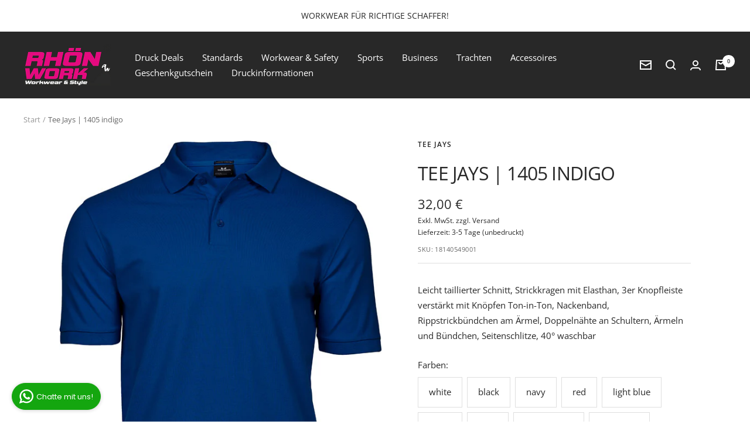

--- FILE ---
content_type: text/html; charset=utf-8
request_url: https://rhoenwork.de/products/tee-jays-1405-indigo
body_size: 102103
content:
<!doctype html><html class="no-js" lang="de" dir="ltr">
  <head>




    <meta charset="utf-8">
    <meta name="viewport" content="width=device-width, initial-scale=1.0, height=device-height, minimum-scale=1.0, maximum-scale=1.0">
    <meta name="google-site-verification" content="Tkg0zpwkNwolUDKYFEwGwvyecgCYtrr94YS7y5LShpY" />
    <meta name="theme-color" content="#282828">
    <title>Tee Jays | 1405 indigo</title><meta name="description" content="Leicht taillierter Schnitt, Strickkragen mit Elasthan, 3er Knopfleiste verstärkt mit Knöpfen Ton-in-Ton, Nackenband, Rippstrickbündchen am Ärmel, Doppelnähte an Schultern, Ärmeln und Bündchen, Seitenschlitze, 40° waschbar"><link rel="canonical" href="https://rhoenwork.de/products/tee-jays-1405-indigo"><link rel="shortcut icon" href="//rhoenwork.de/cdn/shop/files/Favicon_PNG_96x96.png?v=1669371750" type="image/png"><link rel="preconnect" href="https://cdn.shopify.com">
    <link rel="dns-prefetch" href="https://productreviews.shopifycdn.com">
    <link rel="dns-prefetch" href="https://www.google-analytics.com"><link rel="preconnect" href="https://fonts.shopifycdn.com" crossorigin><link rel="preload" as="style" href="//rhoenwork.de/cdn/shop/t/21/assets/theme.css?v=183468354260058004541678715566">
    <link rel="preload" as="script" href="//rhoenwork.de/cdn/shop/t/21/assets/vendor.js?v=31715688253868339281677670769">
    <link rel="preload" as="script" href="//rhoenwork.de/cdn/shop/t/21/assets/theme.js?v=33159124371902511521677670756"><link rel="preload" as="fetch" href="/products/tee-jays-1405-indigo.js" crossorigin>
      <link rel="preload" as="image" imagesizes="(max-width: 999px) calc(100vw - 48px), 640px" imagesrcset="//rhoenwork.de/cdn/shop/products/E954F4E5-650A-4D36-92C5-39226A6E719C_400x.jpg?v=1671459735 400w, //rhoenwork.de/cdn/shop/products/E954F4E5-650A-4D36-92C5-39226A6E719C_500x.jpg?v=1671459735 500w, //rhoenwork.de/cdn/shop/products/E954F4E5-650A-4D36-92C5-39226A6E719C_593x.jpg?v=1671459735 593w
"><meta property="og:type" content="product">
  <meta property="og:title" content="Tee Jays | 1405 indigo">
  <meta property="product:price:amount" content="32,00">
  <meta property="product:price:currency" content="EUR"><meta property="og:image" content="http://rhoenwork.de/cdn/shop/products/E954F4E5-650A-4D36-92C5-39226A6E719C.jpg?v=1671459735">
  <meta property="og:image:secure_url" content="https://rhoenwork.de/cdn/shop/products/E954F4E5-650A-4D36-92C5-39226A6E719C.jpg?v=1671459735">
  <meta property="og:image:width" content="593">
  <meta property="og:image:height" content="800"><meta property="og:description" content="Leicht taillierter Schnitt, Strickkragen mit Elasthan, 3er Knopfleiste verstärkt mit Knöpfen Ton-in-Ton, Nackenband, Rippstrickbündchen am Ärmel, Doppelnähte an Schultern, Ärmeln und Bündchen, Seitenschlitze, 40° waschbar"><meta property="og:url" content="https://rhoenwork.de/products/tee-jays-1405-indigo">
<meta property="og:site_name" content="RhönWork"><meta name="twitter:card" content="summary"><meta name="twitter:title" content="Tee Jays | 1405 indigo">
  <meta name="twitter:description" content="Leicht taillierter Schnitt, Strickkragen mit Elasthan, 3er Knopfleiste verstärkt mit Knöpfen Ton-in-Ton, Nackenband, Rippstrickbündchen am Ärmel, Doppelnähte an Schultern, Ärmeln und Bündchen, Seitenschlitze, 40° waschbar"><meta name="twitter:image" content="https://rhoenwork.de/cdn/shop/products/E954F4E5-650A-4D36-92C5-39226A6E719C_1200x1200_crop_center.jpg?v=1671459735">
  <meta name="twitter:image:alt" content="Tee Jays | 1405 indigo">
    
  <script type="application/ld+json">
  {
    "@context": "https://schema.org",
    "@type": "Product",
    "productID": 8050668601646,
    "offers": [{
          "@type": "Offer",
          "name": "S",
          "availability":"https://schema.org/InStock",
          "price": 32.0,
          "priceCurrency": "EUR",
          "priceValidUntil": "2026-01-27","sku": "18140549001",
            "mpn": "TJ1405:INDIGO BLU:S",
          "url": "/products/tee-jays-1405-indigo?variant=44208317038894"
        },
{
          "@type": "Offer",
          "name": "M",
          "availability":"https://schema.org/InStock",
          "price": 32.0,
          "priceCurrency": "EUR",
          "priceValidUntil": "2026-01-27","sku": "18140549002",
            "mpn": "TJ1405:INDIGO BLU:S",
          "url": "/products/tee-jays-1405-indigo?variant=44208317071662"
        },
{
          "@type": "Offer",
          "name": "L",
          "availability":"https://schema.org/InStock",
          "price": 32.0,
          "priceCurrency": "EUR",
          "priceValidUntil": "2026-01-27","sku": "18140549003",
            "mpn": "TJ1405:INDIGO BLU:S",
          "url": "/products/tee-jays-1405-indigo?variant=44208317104430"
        },
{
          "@type": "Offer",
          "name": "XL",
          "availability":"https://schema.org/InStock",
          "price": 32.0,
          "priceCurrency": "EUR",
          "priceValidUntil": "2026-01-27","sku": "18140549004",
            "mpn": "TJ1405:INDIGO BLU:S",
          "url": "/products/tee-jays-1405-indigo?variant=44208317137198"
        },
{
          "@type": "Offer",
          "name": "XXL",
          "availability":"https://schema.org/InStock",
          "price": 32.0,
          "priceCurrency": "EUR",
          "priceValidUntil": "2026-01-27","sku": "18140549005",
            "mpn": "TJ1405:INDIGO BLU:S",
          "url": "/products/tee-jays-1405-indigo?variant=44208317169966"
        },
{
          "@type": "Offer",
          "name": "3XL",
          "availability":"https://schema.org/InStock",
          "price": 32.0,
          "priceCurrency": "EUR",
          "priceValidUntil": "2026-01-27","sku": "18140549013",
            "mpn": "TJ1405:INDIGO BLU:S",
          "url": "/products/tee-jays-1405-indigo?variant=44208317202734"
        }
],"brand": {
      "@type": "Brand",
      "name": "TEE JAYS"
    },
    "name": "Tee Jays | 1405 indigo",
    "description": "Leicht taillierter Schnitt, Strickkragen mit Elasthan, 3er Knopfleiste verstärkt mit Knöpfen Ton-in-Ton, Nackenband, Rippstrickbündchen am Ärmel, Doppelnähte an Schultern, Ärmeln und Bündchen, Seitenschlitze, 40° waschbar",
    "category": "Schweres Herren Luxus Piqué Stretch Polo",
    "url": "/products/tee-jays-1405-indigo",
    "sku": "18140549001",
    "image": {
      "@type": "ImageObject",
      "url": "https://rhoenwork.de/cdn/shop/products/E954F4E5-650A-4D36-92C5-39226A6E719C.jpg?v=1671459735&width=1024",
      "image": "https://rhoenwork.de/cdn/shop/products/E954F4E5-650A-4D36-92C5-39226A6E719C.jpg?v=1671459735&width=1024",
      "name": "Tee Jays | 1405 indigo",
      "width": "1024",
      "height": "1024"
    }
  }
  </script>



  <script type="application/ld+json">
  {
    "@context": "https://schema.org",
    "@type": "BreadcrumbList",
  "itemListElement": [{
      "@type": "ListItem",
      "position": 1,
      "name": "Start",
      "item": "https://rhoenwork.de"
    },{
          "@type": "ListItem",
          "position": 2,
          "name": "Tee Jays | 1405 indigo",
          "item": "https://rhoenwork.de/products/tee-jays-1405-indigo"
        }]
  }
  </script>


    <link rel="preload" href="//rhoenwork.de/cdn/fonts/open_sans/opensans_n4.c32e4d4eca5273f6d4ee95ddf54b5bbb75fc9b61.woff2" as="font" type="font/woff2" crossorigin><link rel="preload" href="//rhoenwork.de/cdn/fonts/open_sans/opensans_n4.c32e4d4eca5273f6d4ee95ddf54b5bbb75fc9b61.woff2" as="font" type="font/woff2" crossorigin><style>
  /* Typography (heading) */
  @font-face {
  font-family: "Open Sans";
  font-weight: 400;
  font-style: normal;
  font-display: swap;
  src: url("//rhoenwork.de/cdn/fonts/open_sans/opensans_n4.c32e4d4eca5273f6d4ee95ddf54b5bbb75fc9b61.woff2") format("woff2"),
       url("//rhoenwork.de/cdn/fonts/open_sans/opensans_n4.5f3406f8d94162b37bfa232b486ac93ee892406d.woff") format("woff");
}

@font-face {
  font-family: "Open Sans";
  font-weight: 400;
  font-style: italic;
  font-display: swap;
  src: url("//rhoenwork.de/cdn/fonts/open_sans/opensans_i4.6f1d45f7a46916cc95c694aab32ecbf7509cbf33.woff2") format("woff2"),
       url("//rhoenwork.de/cdn/fonts/open_sans/opensans_i4.4efaa52d5a57aa9a57c1556cc2b7465d18839daa.woff") format("woff");
}

/* Typography (body) */
  @font-face {
  font-family: "Open Sans";
  font-weight: 400;
  font-style: normal;
  font-display: swap;
  src: url("//rhoenwork.de/cdn/fonts/open_sans/opensans_n4.c32e4d4eca5273f6d4ee95ddf54b5bbb75fc9b61.woff2") format("woff2"),
       url("//rhoenwork.de/cdn/fonts/open_sans/opensans_n4.5f3406f8d94162b37bfa232b486ac93ee892406d.woff") format("woff");
}

@font-face {
  font-family: "Open Sans";
  font-weight: 400;
  font-style: italic;
  font-display: swap;
  src: url("//rhoenwork.de/cdn/fonts/open_sans/opensans_i4.6f1d45f7a46916cc95c694aab32ecbf7509cbf33.woff2") format("woff2"),
       url("//rhoenwork.de/cdn/fonts/open_sans/opensans_i4.4efaa52d5a57aa9a57c1556cc2b7465d18839daa.woff") format("woff");
}

@font-face {
  font-family: "Open Sans";
  font-weight: 600;
  font-style: normal;
  font-display: swap;
  src: url("//rhoenwork.de/cdn/fonts/open_sans/opensans_n6.15aeff3c913c3fe570c19cdfeed14ce10d09fb08.woff2") format("woff2"),
       url("//rhoenwork.de/cdn/fonts/open_sans/opensans_n6.14bef14c75f8837a87f70ce22013cb146ee3e9f3.woff") format("woff");
}

@font-face {
  font-family: "Open Sans";
  font-weight: 600;
  font-style: italic;
  font-display: swap;
  src: url("//rhoenwork.de/cdn/fonts/open_sans/opensans_i6.828bbc1b99433eacd7d50c9f0c1bfe16f27b89a3.woff2") format("woff2"),
       url("//rhoenwork.de/cdn/fonts/open_sans/opensans_i6.a79e1402e2bbd56b8069014f43ff9c422c30d057.woff") format("woff");
}

:root {--heading-color: 40, 40, 40;
    --text-color: 40, 40, 40;
    --background: 255, 255, 255;
    --secondary-background: 245, 245, 245;
    --border-color: 223, 223, 223;
    --border-color-darker: 169, 169, 169;
    --success-color: 46, 158, 123;
    --success-background: 213, 236, 229;
    --error-color: 222, 42, 42;
    --error-background: 253, 240, 240;
    --primary-button-background: 196, 18, 124;
    --primary-button-text-color: 255, 255, 255;
    --secondary-button-background: 253, 237, 236;
    --secondary-button-text-color: 40, 40, 40;
    --product-star-rating: 246, 164, 41;
    --product-on-sale-accent: 222, 42, 42;
    --product-sold-out-accent: 111, 113, 155;
    --product-custom-label-background: 64, 93, 230;
    --product-custom-label-text-color: 255, 255, 255;
    --product-custom-label-2-background: 243, 255, 52;
    --product-custom-label-2-text-color: 0, 0, 0;
    --product-low-stock-text-color: 222, 42, 42;
    --product-in-stock-text-color: 46, 158, 123;
    --loading-bar-background: 40, 40, 40;

    /* We duplicate some "base" colors as root colors, which is useful to use on drawer elements or popover without. Those should not be overridden to avoid issues */
    --root-heading-color: 40, 40, 40;
    --root-text-color: 40, 40, 40;
    --root-background: 255, 255, 255;
    --root-border-color: 223, 223, 223;
    --root-primary-button-background: 196, 18, 124;
    --root-primary-button-text-color: 255, 255, 255;

    --base-font-size: 15px;
    --heading-font-family: "Open Sans", sans-serif;
    --heading-font-weight: 400;
    --heading-font-style: normal;
    --heading-text-transform: uppercase;
    --text-font-family: "Open Sans", sans-serif;
    --text-font-weight: 400;
    --text-font-style: normal;
    --text-font-bold-weight: 600;

    /* Typography (font size) */
    --heading-xxsmall-font-size: 10px;
    --heading-xsmall-font-size: 10px;
    --heading-small-font-size: 11px;
    --heading-large-font-size: 32px;
    --heading-h1-font-size: 32px;
    --heading-h2-font-size: 28px;
    --heading-h3-font-size: 26px;
    --heading-h4-font-size: 22px;
    --heading-h5-font-size: 18px;
    --heading-h6-font-size: 16px;

    /* Control the look and feel of the theme by changing radius of various elements */
    --button-border-radius: 0px;
    --block-border-radius: 0px;
    --block-border-radius-reduced: 0px;
    --color-swatch-border-radius: 0px;

    /* Button size */
    --button-height: 48px;
    --button-small-height: 40px;

    /* Form related */
    --form-input-field-height: 48px;
    --form-input-gap: 16px;
    --form-submit-margin: 24px;

    /* Product listing related variables */
    --product-list-block-spacing: 32px;

    /* Video related */
    --play-button-background: 255, 255, 255;
    --play-button-arrow: 40, 40, 40;

    /* RTL support */
    --transform-logical-flip: 1;
    --transform-origin-start: left;
    --transform-origin-end: right;

    /* Other */
    --zoom-cursor-svg-url: url(//rhoenwork.de/cdn/shop/t/21/assets/zoom-cursor.svg?v=39908859784506347231677670782);
    --arrow-right-svg-url: url(//rhoenwork.de/cdn/shop/t/21/assets/arrow-right.svg?v=40046868119262634591677670782);
    --arrow-left-svg-url: url(//rhoenwork.de/cdn/shop/t/21/assets/arrow-left.svg?v=158856395986752206651677670783);

    /* Some useful variables that we can reuse in our CSS. Some explanation are needed for some of them:
       - container-max-width-minus-gutters: represents the container max width without the edge gutters
       - container-outer-width: considering the screen width, represent all the space outside the container
       - container-outer-margin: same as container-outer-width but get set to 0 inside a container
       - container-inner-width: the effective space inside the container (minus gutters)
       - grid-column-width: represents the width of a single column of the grid
       - vertical-breather: this is a variable that defines the global "spacing" between sections, and inside the section
                            to create some "breath" and minimum spacing
     */
    --container-max-width: 1600px;
    --container-gutter: 24px;
    --container-max-width-minus-gutters: calc(var(--container-max-width) - (var(--container-gutter)) * 2);
    --container-outer-width: max(calc((100vw - var(--container-max-width-minus-gutters)) / 2), var(--container-gutter));
    --container-outer-margin: var(--container-outer-width);
    --container-inner-width: calc(100vw - var(--container-outer-width) * 2);

    --grid-column-count: 10;
    --grid-gap: 24px;
    --grid-column-width: calc((100vw - var(--container-outer-width) * 2 - var(--grid-gap) * (var(--grid-column-count) - 1)) / var(--grid-column-count));

    --vertical-breather: 48px;
    --vertical-breather-tight: 48px;

    /* Shopify related variables */
    --payment-terms-background-color: #ffffff;
  }

  @media screen and (min-width: 741px) {
    :root {
      --container-gutter: 40px;
      --grid-column-count: 20;
      --vertical-breather: 64px;
      --vertical-breather-tight: 64px;

      /* Typography (font size) */
      --heading-xsmall-font-size: 11px;
      --heading-small-font-size: 12px;
      --heading-large-font-size: 48px;
      --heading-h1-font-size: 48px;
      --heading-h2-font-size: 36px;
      --heading-h3-font-size: 30px;
      --heading-h4-font-size: 22px;
      --heading-h5-font-size: 18px;
      --heading-h6-font-size: 16px;

      /* Form related */
      --form-input-field-height: 52px;
      --form-submit-margin: 32px;

      /* Button size */
      --button-height: 52px;
      --button-small-height: 44px;
    }
  }

  @media screen and (min-width: 1200px) {
    :root {
      --vertical-breather: 80px;
      --vertical-breather-tight: 64px;
      --product-list-block-spacing: 48px;

      /* Typography */
      --heading-large-font-size: 58px;
      --heading-h1-font-size: 50px;
      --heading-h2-font-size: 44px;
      --heading-h3-font-size: 32px;
      --heading-h4-font-size: 26px;
      --heading-h5-font-size: 22px;
      --heading-h6-font-size: 16px;
    }
  }

  @media screen and (min-width: 1600px) {
    :root {
      --vertical-breather: 90px;
      --vertical-breather-tight: 64px;
    }
  }
</style>
    <script>
  // This allows to expose several variables to the global scope, to be used in scripts
  window.themeVariables = {
    settings: {
      direction: "ltr",
      pageType: "product",
      cartCount: 0,
      moneyFormat: "{{amount_with_comma_separator}} €",
      moneyWithCurrencyFormat: "{{amount_with_comma_separator}} €",
      showVendor: true,
      discountMode: "saving",
      currencyCodeEnabled: false,
      searchMode: "product,article,collection",
      searchUnavailableProducts: "last",
      cartType: "drawer",
      cartCurrency: "EUR",
      mobileZoomFactor: 2.5
    },

    routes: {
      host: "rhoenwork.de",
      rootUrl: "\/",
      rootUrlWithoutSlash: '',
      cartUrl: "\/cart",
      cartAddUrl: "\/cart\/add",
      cartChangeUrl: "\/cart\/change",
      searchUrl: "\/search",
      predictiveSearchUrl: "\/search\/suggest",
      productRecommendationsUrl: "\/recommendations\/products"
    },

    strings: {
      accessibilityDelete: "Löschen",
      accessibilityClose: "Schließen",
      collectionSoldOut: "Bald wieder verfügbar",
      collectionDiscount: "Spare @savings@",
      productSalePrice: "Angebotspreis",
      productRegularPrice: "Regulärer Preis",
      productFormUnavailable: "Nicht verfügbar",
      productFormSoldOut: "Bald wieder verfügbar",
      productFormPreOrder: "Vorbestellen",
      productFormAddToCart: "Zum Warenkorb hinzufügen",
      searchNoResults: "Es konnten keine Ergebnisse gefunden werden.",
      searchNewSearch: "Neue Suche",
      searchProducts: "Produkte",
      searchArticles: "Blogbeiträge",
      searchPages: "Seiten",
      searchCollections: "Kategorien",
      cartViewCart: "Warenkorb ansehen",
      cartItemAdded: "Produkt zum Warenkorb hinzugefügt!",
      cartItemAddedShort: "Zum Warenkorb hinzugefügt!",
      cartAddOrderNote: "Notiz hinzufügen",
      cartEditOrderNote: "Notiz bearbeiten",
      shippingEstimatorNoResults: "Entschuldige, wir liefern leider niche an Deine Adresse.",
      shippingEstimatorOneResult: "Es gibt eine Versandklasse für Deine Adresse:",
      shippingEstimatorMultipleResults: "Es gibt mehrere Versandklassen für Deine Adresse:",
      shippingEstimatorError: "Ein oder mehrere Fehler sind beim Abrufen der Versandklassen aufgetreten:"
    },

    libs: {
      flickity: "\/\/rhoenwork.de\/cdn\/shop\/t\/21\/assets\/flickity.js?v=176646718982628074891677670738",
      photoswipe: "\/\/rhoenwork.de\/cdn\/shop\/t\/21\/assets\/photoswipe.js?v=132268647426145925301677670743",
      qrCode: "\/\/rhoenwork.de\/cdn\/shopifycloud\/storefront\/assets\/themes_support\/vendor\/qrcode-3f2b403b.js"
    },

    breakpoints: {
      phone: 'screen and (max-width: 740px)',
      tablet: 'screen and (min-width: 741px) and (max-width: 999px)',
      tabletAndUp: 'screen and (min-width: 741px)',
      pocket: 'screen and (max-width: 999px)',
      lap: 'screen and (min-width: 1000px) and (max-width: 1199px)',
      lapAndUp: 'screen and (min-width: 1000px)',
      desktop: 'screen and (min-width: 1200px)',
      wide: 'screen and (min-width: 1400px)'
    }
  };

  window.addEventListener('pageshow', async () => {
    const cartContent = await (await fetch(`${window.themeVariables.routes.cartUrl}.js`, {cache: 'reload'})).json();
    document.documentElement.dispatchEvent(new CustomEvent('cart:refresh', {detail: {cart: cartContent}}));
  });

  if ('noModule' in HTMLScriptElement.prototype) {
    // Old browsers (like IE) that does not support module will be considered as if not executing JS at all
    document.documentElement.className = document.documentElement.className.replace('no-js', 'js');

    requestAnimationFrame(() => {
      const viewportHeight = (window.visualViewport ? window.visualViewport.height : document.documentElement.clientHeight);
      document.documentElement.style.setProperty('--window-height',viewportHeight + 'px');
    });
  }// We save the product ID in local storage to be eventually used for recently viewed section
    try {
      const items = JSON.parse(localStorage.getItem('theme:recently-viewed-products') || '[]');

      // We check if the current product already exists, and if it does not, we add it at the start
      if (!items.includes(8050668601646)) {
        items.unshift(8050668601646);
      }

      localStorage.setItem('theme:recently-viewed-products', JSON.stringify(items.slice(0, 20)));
    } catch (e) {
      // Safari in private mode does not allow setting item, we silently fail
    }</script>
    <link rel="stylesheet" href="//rhoenwork.de/cdn/shop/t/21/assets/theme.css?v=183468354260058004541678715566">
    <script src="//rhoenwork.de/cdn/shop/t/21/assets/vendor.js?v=31715688253868339281677670769" defer></script>
    <script src="//rhoenwork.de/cdn/shop/t/21/assets/theme.js?v=33159124371902511521677670756" defer></script>
    <script src="//rhoenwork.de/cdn/shop/t/21/assets/custom.js?v=167639537848865775061677670743" defer></script>
    <script>window.performance && window.performance.mark && window.performance.mark('shopify.content_for_header.start');</script><meta id="shopify-digital-wallet" name="shopify-digital-wallet" content="/68380098862/digital_wallets/dialog">
<meta name="shopify-checkout-api-token" content="da258e00503f55cf3ac4bebcc66ce4dc">
<meta id="in-context-paypal-metadata" data-shop-id="68380098862" data-venmo-supported="false" data-environment="production" data-locale="de_DE" data-paypal-v4="true" data-currency="EUR">
<link rel="alternate" type="application/json+oembed" href="https://rhoenwork.de/products/tee-jays-1405-indigo.oembed">
<script async="async" src="/checkouts/internal/preloads.js?locale=de-DE"></script>
<link rel="preconnect" href="https://shop.app" crossorigin="anonymous">
<script async="async" src="https://shop.app/checkouts/internal/preloads.js?locale=de-DE&shop_id=68380098862" crossorigin="anonymous"></script>
<script id="apple-pay-shop-capabilities" type="application/json">{"shopId":68380098862,"countryCode":"DE","currencyCode":"EUR","merchantCapabilities":["supports3DS"],"merchantId":"gid:\/\/shopify\/Shop\/68380098862","merchantName":"RhönWork","requiredBillingContactFields":["postalAddress","email"],"requiredShippingContactFields":["postalAddress","email"],"shippingType":"shipping","supportedNetworks":["visa","maestro","masterCard","amex"],"total":{"type":"pending","label":"RhönWork","amount":"1.00"},"shopifyPaymentsEnabled":true,"supportsSubscriptions":true}</script>
<script id="shopify-features" type="application/json">{"accessToken":"da258e00503f55cf3ac4bebcc66ce4dc","betas":["rich-media-storefront-analytics"],"domain":"rhoenwork.de","predictiveSearch":true,"shopId":68380098862,"locale":"de"}</script>
<script>var Shopify = Shopify || {};
Shopify.shop = "rhonwork.myshopify.com";
Shopify.locale = "de";
Shopify.currency = {"active":"EUR","rate":"1.0"};
Shopify.country = "DE";
Shopify.theme = {"name":"Release Candidate 01.03.2023 - 12:38","id":145477828910,"schema_name":"Focal","schema_version":"9.0.0","theme_store_id":null,"role":"main"};
Shopify.theme.handle = "null";
Shopify.theme.style = {"id":null,"handle":null};
Shopify.cdnHost = "rhoenwork.de/cdn";
Shopify.routes = Shopify.routes || {};
Shopify.routes.root = "/";</script>
<script type="module">!function(o){(o.Shopify=o.Shopify||{}).modules=!0}(window);</script>
<script>!function(o){function n(){var o=[];function n(){o.push(Array.prototype.slice.apply(arguments))}return n.q=o,n}var t=o.Shopify=o.Shopify||{};t.loadFeatures=n(),t.autoloadFeatures=n()}(window);</script>
<script>
  window.ShopifyPay = window.ShopifyPay || {};
  window.ShopifyPay.apiHost = "shop.app\/pay";
  window.ShopifyPay.redirectState = null;
</script>
<script id="shop-js-analytics" type="application/json">{"pageType":"product"}</script>
<script defer="defer" async type="module" src="//rhoenwork.de/cdn/shopifycloud/shop-js/modules/v2/client.init-shop-cart-sync_HUjMWWU5.de.esm.js"></script>
<script defer="defer" async type="module" src="//rhoenwork.de/cdn/shopifycloud/shop-js/modules/v2/chunk.common_QpfDqRK1.esm.js"></script>
<script type="module">
  await import("//rhoenwork.de/cdn/shopifycloud/shop-js/modules/v2/client.init-shop-cart-sync_HUjMWWU5.de.esm.js");
await import("//rhoenwork.de/cdn/shopifycloud/shop-js/modules/v2/chunk.common_QpfDqRK1.esm.js");

  window.Shopify.SignInWithShop?.initShopCartSync?.({"fedCMEnabled":true,"windoidEnabled":true});

</script>
<script>
  window.Shopify = window.Shopify || {};
  if (!window.Shopify.featureAssets) window.Shopify.featureAssets = {};
  window.Shopify.featureAssets['shop-js'] = {"shop-cart-sync":["modules/v2/client.shop-cart-sync_ByUgVWtJ.de.esm.js","modules/v2/chunk.common_QpfDqRK1.esm.js"],"init-fed-cm":["modules/v2/client.init-fed-cm_CVqhkk-1.de.esm.js","modules/v2/chunk.common_QpfDqRK1.esm.js"],"shop-button":["modules/v2/client.shop-button_B0pFlqys.de.esm.js","modules/v2/chunk.common_QpfDqRK1.esm.js"],"shop-cash-offers":["modules/v2/client.shop-cash-offers_CaaeZ5wd.de.esm.js","modules/v2/chunk.common_QpfDqRK1.esm.js","modules/v2/chunk.modal_CS8dP9kO.esm.js"],"init-windoid":["modules/v2/client.init-windoid_B-gyVqfY.de.esm.js","modules/v2/chunk.common_QpfDqRK1.esm.js"],"shop-toast-manager":["modules/v2/client.shop-toast-manager_DgTeluS3.de.esm.js","modules/v2/chunk.common_QpfDqRK1.esm.js"],"init-shop-email-lookup-coordinator":["modules/v2/client.init-shop-email-lookup-coordinator_C5I212n4.de.esm.js","modules/v2/chunk.common_QpfDqRK1.esm.js"],"init-shop-cart-sync":["modules/v2/client.init-shop-cart-sync_HUjMWWU5.de.esm.js","modules/v2/chunk.common_QpfDqRK1.esm.js"],"avatar":["modules/v2/client.avatar_BTnouDA3.de.esm.js"],"pay-button":["modules/v2/client.pay-button_CJaF-UDc.de.esm.js","modules/v2/chunk.common_QpfDqRK1.esm.js"],"init-customer-accounts":["modules/v2/client.init-customer-accounts_BI_wUvuR.de.esm.js","modules/v2/client.shop-login-button_DTPR4l75.de.esm.js","modules/v2/chunk.common_QpfDqRK1.esm.js","modules/v2/chunk.modal_CS8dP9kO.esm.js"],"init-shop-for-new-customer-accounts":["modules/v2/client.init-shop-for-new-customer-accounts_C4qR5Wl-.de.esm.js","modules/v2/client.shop-login-button_DTPR4l75.de.esm.js","modules/v2/chunk.common_QpfDqRK1.esm.js","modules/v2/chunk.modal_CS8dP9kO.esm.js"],"shop-login-button":["modules/v2/client.shop-login-button_DTPR4l75.de.esm.js","modules/v2/chunk.common_QpfDqRK1.esm.js","modules/v2/chunk.modal_CS8dP9kO.esm.js"],"init-customer-accounts-sign-up":["modules/v2/client.init-customer-accounts-sign-up_SG5gYFpP.de.esm.js","modules/v2/client.shop-login-button_DTPR4l75.de.esm.js","modules/v2/chunk.common_QpfDqRK1.esm.js","modules/v2/chunk.modal_CS8dP9kO.esm.js"],"shop-follow-button":["modules/v2/client.shop-follow-button_CmMsyvrH.de.esm.js","modules/v2/chunk.common_QpfDqRK1.esm.js","modules/v2/chunk.modal_CS8dP9kO.esm.js"],"checkout-modal":["modules/v2/client.checkout-modal_tfCxQqrq.de.esm.js","modules/v2/chunk.common_QpfDqRK1.esm.js","modules/v2/chunk.modal_CS8dP9kO.esm.js"],"lead-capture":["modules/v2/client.lead-capture_Ccz5Zm6k.de.esm.js","modules/v2/chunk.common_QpfDqRK1.esm.js","modules/v2/chunk.modal_CS8dP9kO.esm.js"],"shop-login":["modules/v2/client.shop-login_BfivnucW.de.esm.js","modules/v2/chunk.common_QpfDqRK1.esm.js","modules/v2/chunk.modal_CS8dP9kO.esm.js"],"payment-terms":["modules/v2/client.payment-terms_D2Mn0eFV.de.esm.js","modules/v2/chunk.common_QpfDqRK1.esm.js","modules/v2/chunk.modal_CS8dP9kO.esm.js"]};
</script>
<script>(function() {
  var isLoaded = false;
  function asyncLoad() {
    if (isLoaded) return;
    isLoaded = true;
    var urls = ["https:\/\/whatschat.shopiapps.in\/script\/sp-whatsapp-app-tabs.js?version=1.0\u0026shop=rhonwork.myshopify.com","\/\/d1liekpayvooaz.cloudfront.net\/apps\/customizery\/customizery.js?shop=rhonwork.myshopify.com","\/\/d1liekpayvooaz.cloudfront.net\/apps\/uploadery\/uploadery.js?shop=rhonwork.myshopify.com"];
    for (var i = 0; i < urls.length; i++) {
      var s = document.createElement('script');
      s.type = 'text/javascript';
      s.async = true;
      s.src = urls[i];
      var x = document.getElementsByTagName('script')[0];
      x.parentNode.insertBefore(s, x);
    }
  };
  if(window.attachEvent) {
    window.attachEvent('onload', asyncLoad);
  } else {
    window.addEventListener('load', asyncLoad, false);
  }
})();</script>
<script id="__st">var __st={"a":68380098862,"offset":3600,"reqid":"6bb14ce2-2171-47fb-846b-b1fca0ae6c7d-1768674995","pageurl":"rhoenwork.de\/products\/tee-jays-1405-indigo","u":"30e2880198ce","p":"product","rtyp":"product","rid":8050668601646};</script>
<script>window.ShopifyPaypalV4VisibilityTracking = true;</script>
<script id="captcha-bootstrap">!function(){'use strict';const t='contact',e='account',n='new_comment',o=[[t,t],['blogs',n],['comments',n],[t,'customer']],c=[[e,'customer_login'],[e,'guest_login'],[e,'recover_customer_password'],[e,'create_customer']],r=t=>t.map((([t,e])=>`form[action*='/${t}']:not([data-nocaptcha='true']) input[name='form_type'][value='${e}']`)).join(','),a=t=>()=>t?[...document.querySelectorAll(t)].map((t=>t.form)):[];function s(){const t=[...o],e=r(t);return a(e)}const i='password',u='form_key',d=['recaptcha-v3-token','g-recaptcha-response','h-captcha-response',i],f=()=>{try{return window.sessionStorage}catch{return}},m='__shopify_v',_=t=>t.elements[u];function p(t,e,n=!1){try{const o=window.sessionStorage,c=JSON.parse(o.getItem(e)),{data:r}=function(t){const{data:e,action:n}=t;return t[m]||n?{data:e,action:n}:{data:t,action:n}}(c);for(const[e,n]of Object.entries(r))t.elements[e]&&(t.elements[e].value=n);n&&o.removeItem(e)}catch(o){console.error('form repopulation failed',{error:o})}}const l='form_type',E='cptcha';function T(t){t.dataset[E]=!0}const w=window,h=w.document,L='Shopify',v='ce_forms',y='captcha';let A=!1;((t,e)=>{const n=(g='f06e6c50-85a8-45c8-87d0-21a2b65856fe',I='https://cdn.shopify.com/shopifycloud/storefront-forms-hcaptcha/ce_storefront_forms_captcha_hcaptcha.v1.5.2.iife.js',D={infoText:'Durch hCaptcha geschützt',privacyText:'Datenschutz',termsText:'Allgemeine Geschäftsbedingungen'},(t,e,n)=>{const o=w[L][v],c=o.bindForm;if(c)return c(t,g,e,D).then(n);var r;o.q.push([[t,g,e,D],n]),r=I,A||(h.body.append(Object.assign(h.createElement('script'),{id:'captcha-provider',async:!0,src:r})),A=!0)});var g,I,D;w[L]=w[L]||{},w[L][v]=w[L][v]||{},w[L][v].q=[],w[L][y]=w[L][y]||{},w[L][y].protect=function(t,e){n(t,void 0,e),T(t)},Object.freeze(w[L][y]),function(t,e,n,w,h,L){const[v,y,A,g]=function(t,e,n){const i=e?o:[],u=t?c:[],d=[...i,...u],f=r(d),m=r(i),_=r(d.filter((([t,e])=>n.includes(e))));return[a(f),a(m),a(_),s()]}(w,h,L),I=t=>{const e=t.target;return e instanceof HTMLFormElement?e:e&&e.form},D=t=>v().includes(t);t.addEventListener('submit',(t=>{const e=I(t);if(!e)return;const n=D(e)&&!e.dataset.hcaptchaBound&&!e.dataset.recaptchaBound,o=_(e),c=g().includes(e)&&(!o||!o.value);(n||c)&&t.preventDefault(),c&&!n&&(function(t){try{if(!f())return;!function(t){const e=f();if(!e)return;const n=_(t);if(!n)return;const o=n.value;o&&e.removeItem(o)}(t);const e=Array.from(Array(32),(()=>Math.random().toString(36)[2])).join('');!function(t,e){_(t)||t.append(Object.assign(document.createElement('input'),{type:'hidden',name:u})),t.elements[u].value=e}(t,e),function(t,e){const n=f();if(!n)return;const o=[...t.querySelectorAll(`input[type='${i}']`)].map((({name:t})=>t)),c=[...d,...o],r={};for(const[a,s]of new FormData(t).entries())c.includes(a)||(r[a]=s);n.setItem(e,JSON.stringify({[m]:1,action:t.action,data:r}))}(t,e)}catch(e){console.error('failed to persist form',e)}}(e),e.submit())}));const S=(t,e)=>{t&&!t.dataset[E]&&(n(t,e.some((e=>e===t))),T(t))};for(const o of['focusin','change'])t.addEventListener(o,(t=>{const e=I(t);D(e)&&S(e,y())}));const B=e.get('form_key'),M=e.get(l),P=B&&M;t.addEventListener('DOMContentLoaded',(()=>{const t=y();if(P)for(const e of t)e.elements[l].value===M&&p(e,B);[...new Set([...A(),...v().filter((t=>'true'===t.dataset.shopifyCaptcha))])].forEach((e=>S(e,t)))}))}(h,new URLSearchParams(w.location.search),n,t,e,['guest_login'])})(!0,!0)}();</script>
<script integrity="sha256-4kQ18oKyAcykRKYeNunJcIwy7WH5gtpwJnB7kiuLZ1E=" data-source-attribution="shopify.loadfeatures" defer="defer" src="//rhoenwork.de/cdn/shopifycloud/storefront/assets/storefront/load_feature-a0a9edcb.js" crossorigin="anonymous"></script>
<script crossorigin="anonymous" defer="defer" src="//rhoenwork.de/cdn/shopifycloud/storefront/assets/shopify_pay/storefront-65b4c6d7.js?v=20250812"></script>
<script data-source-attribution="shopify.dynamic_checkout.dynamic.init">var Shopify=Shopify||{};Shopify.PaymentButton=Shopify.PaymentButton||{isStorefrontPortableWallets:!0,init:function(){window.Shopify.PaymentButton.init=function(){};var t=document.createElement("script");t.src="https://rhoenwork.de/cdn/shopifycloud/portable-wallets/latest/portable-wallets.de.js",t.type="module",document.head.appendChild(t)}};
</script>
<script data-source-attribution="shopify.dynamic_checkout.buyer_consent">
  function portableWalletsHideBuyerConsent(e){var t=document.getElementById("shopify-buyer-consent"),n=document.getElementById("shopify-subscription-policy-button");t&&n&&(t.classList.add("hidden"),t.setAttribute("aria-hidden","true"),n.removeEventListener("click",e))}function portableWalletsShowBuyerConsent(e){var t=document.getElementById("shopify-buyer-consent"),n=document.getElementById("shopify-subscription-policy-button");t&&n&&(t.classList.remove("hidden"),t.removeAttribute("aria-hidden"),n.addEventListener("click",e))}window.Shopify?.PaymentButton&&(window.Shopify.PaymentButton.hideBuyerConsent=portableWalletsHideBuyerConsent,window.Shopify.PaymentButton.showBuyerConsent=portableWalletsShowBuyerConsent);
</script>
<script data-source-attribution="shopify.dynamic_checkout.cart.bootstrap">document.addEventListener("DOMContentLoaded",(function(){function t(){return document.querySelector("shopify-accelerated-checkout-cart, shopify-accelerated-checkout")}if(t())Shopify.PaymentButton.init();else{new MutationObserver((function(e,n){t()&&(Shopify.PaymentButton.init(),n.disconnect())})).observe(document.body,{childList:!0,subtree:!0})}}));
</script>
<link id="shopify-accelerated-checkout-styles" rel="stylesheet" media="screen" href="https://rhoenwork.de/cdn/shopifycloud/portable-wallets/latest/accelerated-checkout-backwards-compat.css" crossorigin="anonymous">
<style id="shopify-accelerated-checkout-cart">
        #shopify-buyer-consent {
  margin-top: 1em;
  display: inline-block;
  width: 100%;
}

#shopify-buyer-consent.hidden {
  display: none;
}

#shopify-subscription-policy-button {
  background: none;
  border: none;
  padding: 0;
  text-decoration: underline;
  font-size: inherit;
  cursor: pointer;
}

#shopify-subscription-policy-button::before {
  box-shadow: none;
}

      </style>

<script>window.performance && window.performance.mark && window.performance.mark('shopify.content_for_header.end');</script>
  <!-- BEGIN app block: shopify://apps/complianz-gdpr-cookie-consent/blocks/bc-block/e49729f0-d37d-4e24-ac65-e0e2f472ac27 -->

    
    
    
<link id='complianz-css' rel="stylesheet" href=https://cdn.shopify.com/extensions/019a2fb2-ee57-75e6-ac86-acfd14822c1d/gdpr-legal-cookie-74/assets/complainz.css media="print" onload="this.media='all'">
    <style>
        #Compliance-iframe.Compliance-iframe-branded > div.purposes-header,
        #Compliance-iframe.Compliance-iframe-branded > div.cmplc-cmp-header,
        #purposes-container > div.purposes-header,
        #Compliance-cs-banner .Compliance-cs-brand {
            background-color: #FFFFFF !important;
            color: #0A0A0A!important;
        }
        #Compliance-iframe.Compliance-iframe-branded .purposes-header .cmplc-btn-cp ,
        #Compliance-iframe.Compliance-iframe-branded .purposes-header .cmplc-btn-cp:hover,
        #Compliance-iframe.Compliance-iframe-branded .purposes-header .cmplc-btn-back:hover  {
            background-color: #ffffff !important;
            opacity: 1 !important;
        }
        #Compliance-cs-banner .cmplc-toggle .cmplc-toggle-label {
            color: #FFFFFF!important;
        }
        #Compliance-iframe.Compliance-iframe-branded .purposes-header .cmplc-btn-cp:hover,
        #Compliance-iframe.Compliance-iframe-branded .purposes-header .cmplc-btn-back:hover {
            background-color: #0A0A0A!important;
            color: #FFFFFF!important;
        }
        #Compliance-cs-banner #Compliance-cs-title {
            font-size: 14px !important;
        }
        #Compliance-cs-banner .Compliance-cs-content,
        #Compliance-cs-title,
        .cmplc-toggle-checkbox.granular-control-checkbox span {
            background-color: #FFFFFF !important;
            color: #0A0A0A !important;
            font-size: 14px !important;
        }
        #Compliance-cs-banner .Compliance-cs-close-btn {
            font-size: 14px !important;
            background-color: #FFFFFF !important;
        }
        #Compliance-cs-banner .Compliance-cs-opt-group {
            color: #FFFFFF !important;
        }
        #Compliance-cs-banner .Compliance-cs-opt-group button,
        .Compliance-alert button.Compliance-button-cancel {
            background-color: #007BBC!important;
            color: #FFFFFF!important;
        }
        #Compliance-cs-banner .Compliance-cs-opt-group button.Compliance-cs-accept-btn,
        #Compliance-cs-banner .Compliance-cs-opt-group button.Compliance-cs-btn-primary,
        .Compliance-alert button.Compliance-button-confirm {
            background-color: #007BBC !important;
            color: #FFFFFF !important;
        }
        #Compliance-cs-banner .Compliance-cs-opt-group button.Compliance-cs-reject-btn {
            background-color: #007BBC!important;
            color: #FFFFFF!important;
        }

        #Compliance-cs-banner .Compliance-banner-content button {
            cursor: pointer !important;
            color: currentColor !important;
            text-decoration: underline !important;
            border: none !important;
            background-color: transparent !important;
            font-size: 100% !important;
            padding: 0 !important;
        }

        #Compliance-cs-banner .Compliance-cs-opt-group button {
            border-radius: 4px !important;
            padding-block: 10px !important;
        }
        @media (min-width: 640px) {
            #Compliance-cs-banner.Compliance-cs-default-floating:not(.Compliance-cs-top):not(.Compliance-cs-center) .Compliance-cs-container, #Compliance-cs-banner.Compliance-cs-default-floating:not(.Compliance-cs-bottom):not(.Compliance-cs-center) .Compliance-cs-container, #Compliance-cs-banner.Compliance-cs-default-floating.Compliance-cs-center:not(.Compliance-cs-top):not(.Compliance-cs-bottom) .Compliance-cs-container {
                width: 560px !important;
            }
            #Compliance-cs-banner.Compliance-cs-default-floating:not(.Compliance-cs-top):not(.Compliance-cs-center) .Compliance-cs-opt-group, #Compliance-cs-banner.Compliance-cs-default-floating:not(.Compliance-cs-bottom):not(.Compliance-cs-center) .Compliance-cs-opt-group, #Compliance-cs-banner.Compliance-cs-default-floating.Compliance-cs-center:not(.Compliance-cs-top):not(.Compliance-cs-bottom) .Compliance-cs-opt-group {
                flex-direction: row !important;
            }
            #Compliance-cs-banner .Compliance-cs-opt-group button:not(:last-of-type),
            #Compliance-cs-banner .Compliance-cs-opt-group button {
                margin-right: 4px !important;
            }
            #Compliance-cs-banner .Compliance-cs-container .Compliance-cs-brand {
                position: absolute !important;
                inset-block-start: 6px;
            }
        }
        #Compliance-cs-banner.Compliance-cs-default-floating:not(.Compliance-cs-top):not(.Compliance-cs-center) .Compliance-cs-opt-group > div, #Compliance-cs-banner.Compliance-cs-default-floating:not(.Compliance-cs-bottom):not(.Compliance-cs-center) .Compliance-cs-opt-group > div, #Compliance-cs-banner.Compliance-cs-default-floating.Compliance-cs-center:not(.Compliance-cs-top):not(.Compliance-cs-bottom) .Compliance-cs-opt-group > div {
            flex-direction: row-reverse;
            width: 100% !important;
        }

        .Compliance-cs-brand-badge-outer, .Compliance-cs-brand-badge, #Compliance-cs-banner.Compliance-cs-default-floating.Compliance-cs-bottom .Compliance-cs-brand-badge-outer,
        #Compliance-cs-banner.Compliance-cs-default.Compliance-cs-bottom .Compliance-cs-brand-badge-outer,
        #Compliance-cs-banner.Compliance-cs-default:not(.Compliance-cs-left) .Compliance-cs-brand-badge-outer,
        #Compliance-cs-banner.Compliance-cs-default-floating:not(.Compliance-cs-left) .Compliance-cs-brand-badge-outer {
            display: none !important
        }

        #Compliance-cs-banner:not(.Compliance-cs-top):not(.Compliance-cs-bottom) .Compliance-cs-container.Compliance-cs-themed {
            flex-direction: row !important;
        }

        #Compliance-cs-banner #Compliance-cs-title,
        #Compliance-cs-banner #Compliance-cs-custom-title {
            justify-self: center !important;
            font-size: 14px !important;
            font-family: -apple-system,sans-serif !important;
            margin-inline: auto !important;
            width: 55% !important;
            text-align: center;
            font-weight: 600;
            visibility: unset;
        }

        @media (max-width: 640px) {
            #Compliance-cs-banner #Compliance-cs-title,
            #Compliance-cs-banner #Compliance-cs-custom-title {
                display: block;
            }
        }

        #Compliance-cs-banner .Compliance-cs-brand img {
            max-width: 110px !important;
            min-height: 32px !important;
        }
        #Compliance-cs-banner .Compliance-cs-container .Compliance-cs-brand {
            background: none !important;
            padding: 0px !important;
            margin-block-start:10px !important;
            margin-inline-start:16px !important;
        }

        #Compliance-cs-banner .Compliance-cs-opt-group button {
            padding-inline: 4px !important;
        }

    </style>
    
    
    
    

    <script type="text/javascript">
        function loadScript(src) {
            return new Promise((resolve, reject) => {
                const s = document.createElement("script");
                s.src = src;
                s.charset = "UTF-8";
                s.onload = resolve;
                s.onerror = reject;
                document.head.appendChild(s);
            });
        }

        function filterGoogleConsentModeURLs(domainsArray) {
            const googleConsentModeComplianzURls = [
                // 197, # Google Tag Manager:
                {"domain":"s.www.googletagmanager.com", "path":""},
                {"domain":"www.tagmanager.google.com", "path":""},
                {"domain":"www.googletagmanager.com", "path":""},
                {"domain":"googletagmanager.com", "path":""},
                {"domain":"tagassistant.google.com", "path":""},
                {"domain":"tagmanager.google.com", "path":""},

                // 2110, # Google Analytics 4:
                {"domain":"www.analytics.google.com", "path":""},
                {"domain":"www.google-analytics.com", "path":""},
                {"domain":"ssl.google-analytics.com", "path":""},
                {"domain":"google-analytics.com", "path":""},
                {"domain":"analytics.google.com", "path":""},
                {"domain":"region1.google-analytics.com", "path":""},
                {"domain":"region1.analytics.google.com", "path":""},
                {"domain":"*.google-analytics.com", "path":""},
                {"domain":"www.googletagmanager.com", "path":"/gtag/js?id=G"},
                {"domain":"googletagmanager.com", "path":"/gtag/js?id=UA"},
                {"domain":"www.googletagmanager.com", "path":"/gtag/js?id=UA"},
                {"domain":"googletagmanager.com", "path":"/gtag/js?id=G"},

                // 177, # Google Ads conversion tracking:
                {"domain":"googlesyndication.com", "path":""},
                {"domain":"media.admob.com", "path":""},
                {"domain":"gmodules.com", "path":""},
                {"domain":"ad.ytsa.net", "path":""},
                {"domain":"dartmotif.net", "path":""},
                {"domain":"dmtry.com", "path":""},
                {"domain":"go.channelintelligence.com", "path":""},
                {"domain":"googleusercontent.com", "path":""},
                {"domain":"googlevideo.com", "path":""},
                {"domain":"gvt1.com", "path":""},
                {"domain":"links.channelintelligence.com", "path":""},
                {"domain":"obrasilinteirojoga.com.br", "path":""},
                {"domain":"pcdn.tcgmsrv.net", "path":""},
                {"domain":"rdr.tag.channelintelligence.com", "path":""},
                {"domain":"static.googleadsserving.cn", "path":""},
                {"domain":"studioapi.doubleclick.com", "path":""},
                {"domain":"teracent.net", "path":""},
                {"domain":"ttwbs.channelintelligence.com", "path":""},
                {"domain":"wtb.channelintelligence.com", "path":""},
                {"domain":"youknowbest.com", "path":""},
                {"domain":"doubleclick.net", "path":""},
                {"domain":"redirector.gvt1.com", "path":""},

                //116, # Google Ads Remarketing
                {"domain":"googlesyndication.com", "path":""},
                {"domain":"media.admob.com", "path":""},
                {"domain":"gmodules.com", "path":""},
                {"domain":"ad.ytsa.net", "path":""},
                {"domain":"dartmotif.net", "path":""},
                {"domain":"dmtry.com", "path":""},
                {"domain":"go.channelintelligence.com", "path":""},
                {"domain":"googleusercontent.com", "path":""},
                {"domain":"googlevideo.com", "path":""},
                {"domain":"gvt1.com", "path":""},
                {"domain":"links.channelintelligence.com", "path":""},
                {"domain":"obrasilinteirojoga.com.br", "path":""},
                {"domain":"pcdn.tcgmsrv.net", "path":""},
                {"domain":"rdr.tag.channelintelligence.com", "path":""},
                {"domain":"static.googleadsserving.cn", "path":""},
                {"domain":"studioapi.doubleclick.com", "path":""},
                {"domain":"teracent.net", "path":""},
                {"domain":"ttwbs.channelintelligence.com", "path":""},
                {"domain":"wtb.channelintelligence.com", "path":""},
                {"domain":"youknowbest.com", "path":""},
                {"domain":"doubleclick.net", "path":""},
                {"domain":"redirector.gvt1.com", "path":""}
            ];

            if (!Array.isArray(domainsArray)) { 
                return [];
            }

            const blockedPairs = new Map();
            for (const rule of googleConsentModeComplianzURls) {
                if (!blockedPairs.has(rule.domain)) {
                    blockedPairs.set(rule.domain, new Set());
                }
                blockedPairs.get(rule.domain).add(rule.path);
            }

            return domainsArray.filter(item => {
                const paths = blockedPairs.get(item.d);
                return !(paths && paths.has(item.p));
            });
        }

        function setupAutoblockingByDomain() {
            // autoblocking by domain
            const autoblockByDomainArray = [];
            const prefixID = '10000' // to not get mixed with real metis ids
            let cmpBlockerDomains = []
            let cmpCmplcVendorsPurposes = {}
            let counter = 1
            for (const object of autoblockByDomainArray) {
                cmpBlockerDomains.push({
                    d: object.d,
                    p: object.path,
                    v: prefixID + counter,
                });
                counter++;
            }
            
            counter = 1
            for (const object of autoblockByDomainArray) {
                cmpCmplcVendorsPurposes[prefixID + counter] = object?.p ?? '1';
                counter++;
            }

            Object.defineProperty(window, "cmp_cmplc_vendors_purposes", {
                get() {
                    return cmpCmplcVendorsPurposes;
                },
                set(value) {
                    cmpCmplcVendorsPurposes = { ...cmpCmplcVendorsPurposes, ...value };
                }
            });
            const basicGmc = true;


            Object.defineProperty(window, "cmp_importblockerdomains", {
                get() {
                    if (basicGmc) {
                        return filterGoogleConsentModeURLs(cmpBlockerDomains);
                    }
                    return cmpBlockerDomains;
                },
                set(value) {
                    cmpBlockerDomains = [ ...cmpBlockerDomains, ...value ];
                }
            });
        }

        function enforceRejectionRecovery() {
            const base = (window._cmplc = window._cmplc || {});
            const featuresHolder = {};

            function lockFlagOn(holder) {
                const desc = Object.getOwnPropertyDescriptor(holder, 'rejection_recovery');
                if (!desc) {
                    Object.defineProperty(holder, 'rejection_recovery', {
                        get() { return true; },
                        set(_) { /* ignore */ },
                        enumerable: true,
                        configurable: false
                    });
                }
                return holder;
            }

            Object.defineProperty(base, 'csFeatures', {
                configurable: false,
                enumerable: true,
                get() {
                    return featuresHolder;
                },
                set(obj) {
                    if (obj && typeof obj === 'object') {
                        Object.keys(obj).forEach(k => {
                            if (k !== 'rejection_recovery') {
                                featuresHolder[k] = obj[k];
                            }
                        });
                    }
                    // we lock it, it won't try to redefine
                    lockFlagOn(featuresHolder);
                }
            });

            // Ensure an object is exposed even if read early
            if (!('csFeatures' in base)) {
                base.csFeatures = {};
            } else {
                // If someone already set it synchronously, merge and lock now.
                base.csFeatures = base.csFeatures;
            }
        }

        function splitDomains(joinedString) {
            if (!joinedString) {
                return []; // empty string -> empty array
            }
            return joinedString.split(";");
        }

        function setupWhitelist() {
            // Whitelist by domain:
            const whitelistString = "";
            const whitelist_array = [...splitDomains(whitelistString)];
            if (Array.isArray(window?.cmp_block_ignoredomains)) {
                window.cmp_block_ignoredomains = [...whitelist_array, ...window.cmp_block_ignoredomains];
            }
        }

        async function initCompliance() {
            const currentCsConfiguration = {"siteId":4387831,"cookiePolicyIds":{"en":97890776},"banner":{"acceptButtonDisplay":true,"rejectButtonDisplay":true,"customizeButtonDisplay":true,"position":"float-center","backgroundOverlay":false,"fontSize":"14px","content":"","acceptButtonCaption":"","rejectButtonCaption":"","customizeButtonCaption":"","backgroundColor":"#FFFFFF","textColor":"#0A0A0A","acceptButtonColor":"#007BBC","acceptButtonCaptionColor":"#FFFFFF","rejectButtonColor":"#007BBC","rejectButtonCaptionColor":"#FFFFFF","customizeButtonColor":"#007BBC","customizeButtonCaptionColor":"#FFFFFF","logo":"data:image\/png;base64,iVBORw0KGgoAAAANSUhEUgAAAeoAAADrCAYAAACmRtUrAAAAAXNSR0IArs4c6QAAIABJREFUeF7sXQV4XFXafs8dibunQtukGUldaYFS3J0uCyzwA0W2WHEvuou728KysLDILu7QAkXqmpEkFSpx92Tm3vM\/321S0sydzCSZOUnLPTw8lM6553znvfKd88n7MehNR0BHQEdAR0BHQEfALwJTp041ybIc09ramsQYmyVJ2B\/[base64]\/apVqzzBjqcr6mCR0vvpCOgI6AjoCOzzCFit1jzG2EJJ4kdzzkYB0NKT7QC2A3w7gGrGmJdzRAE8lXOMZoxl+wGqHeAuztm\/PR7P88XFxQ3BAKor6mBQ0vvoCOgI6AjoCOzrCLD8fMtcRZGeYAw2jRN0B+f4hnPvu2Zzx\/ft7ZFVsbGxcnl5OTcajdzr9bLk5GSppaXFAGCEyWQ4HmBnAJjAGKO\/6946AL7UaDSfuX79+opAwOqKOhBC+u86AjoCOgI6Avs0AsOHD4+KjY06RZKMzwBI7LZYMk9v41z5GPA863RuLgZAvuegmt1uN0uSMltR2FWc8wMYYykApG4Xb1cUzzkxMQk\/92YK1xV1UHDrnXQEdAR0BHQE9kUEcnNz441G40WSxP4GIKK7EuUcHzPmednhKF4HQOnv+ufOnWssKys7jDFczBibCyC521hFnONGj8fzWXFxMZnUfZquqPuLvH6djoCOgI6AjsBejUB2dnZ0QkLcxYxJiwBKswI456SQf+QcT3q93k\/9Kc\/+LHzChAnpHo\/nLMZwGYCcTv8355xv9Hrla4qKihZrpXHpiro\/aOvX6AjoCOgI6Ajs7QhINlveSYwZHgMwslNpUlDYJ7Is31lYWLhhIKdof+CQmT06Onqu0Wh4qlNZU1faHCxrb+84Y9OmTRSgtkfTFfXe\/qjp8usI6AjoCOgI9BmBceNycxTF9BqAAzsvppPtDwA7z+l0\/tbnAft2AcvNzZ1kMhl\/YIzF\/j6\/\/LrTWfh\/uqLuG5h6bx0BHQEdAR2BfQyBefNgKCiw3g6wO7qWxjmKGGOnOByOgq6\/y8nJSTcYDJZels8lSVI455Qn3WEyKR6PR2rjnDdmZ2fXLVmyxNsbdDab7XCAv90ZZEZmd64o\/BS32\/1h9+v0E\/U+9gDqy9ER0BHQEdAR6B0Buz03HzB+B7D0zp41sqyc7Xa7v+h+ZX5+\/nmcK3TqDqZRIFgd5ygF4GKMLWGMfVtQULDJX6T4vHnzDBs3rr+200euMp5xzjcArUc5nb\/ROGrTFXUw8Ot9dAR0BHQEdAT2FQQoX\/otziXKce7UjbjX6XTS6XqP1Ks+Kuqe+LQA\/BtA+rvD4Vjhz99tt48ZCZifBtgJnQO0A97bHI6ih3VFva88cvo6dAR0BHQEdASCRsBqtU6VJPZTVyoW51ijKMppbrd7S89BNBR1I+d8D67uTjKTSM55FGOs5+HXS8q6o8N7UXFx8Q4\/[base64]\/s\/gn7lUEFg3LjRGYoSSbnKRBFKrQDwXuhwFC3TkrEPinr35ePHj0\/yej3vMMYO7\/pLzvlKp9M1vTcc7HbLlYBEpCsUBa5QHnd9ff2tJSUlLfqJeqg8QbocOgKhR0Cy2y0vMSaROU1v\/URAUfCy0+n8oJ+X65cNIQQsFsuJBgN7qTOIjIKs\/yVJTVcXFOyoCZWipnFsNts4gK\/txvHd0dLSmtBbiUubbcxYxiK+JZ7wTlm+ZUy6tKCgoFhX1EPoIdJF0REIJQK5ublpZrOJfFzdaRFDOcUfYiyPx3tEUVHRN3+Ixe7ji7RarXcwxm5kjCpdoVFR+J0ul4sITzT5u\/tzou6EkNls1nrGWFwXpBUVlfFVVVWNvUBssNlsHzO22\/y9HZDPcjgKl+qKeh9\/MPXl\/XERsFqtx0sS+\/iPi8DAV845GhljeQ6Ho2zgo+kjDCYCubm5ERERppc4x186\/cfbFIVf7HK5vvQnV38VtdVqTWEM5d1O1DUOhzMtENOZzWa7gTE8QPJwzmXOcYbL5fqvrqgH88nR59YRCCMCdrv1YYBdG8Yp9vmhOee\/eDzeo4OtG7zPA7IXL9BisWQbDNLL3QK2Nsqycrrb7XaHUlFTxSzO+f2M4equcRVFec\/lcs8LBJ\/dbj9sV0pXV+PXRUXFPKkr6kDI6b\/[base64]\/POKS3e9vT9M05VjLGCrtPwhhnisIpDoTM3TmcI6ubybsW4E92dHgfDcYqM2HChBiv19O0+zzN8bzJZLpOV9T6g60jsA8iYLXmHixJpiVaS0uUIzCjNRNmGIStvMzQjJVR5b3OJ4FhTEc8rB0pwuRSwLE+ohI7TLu\/jbvnJr5mznF6MCchYQLrE\/UbAZvNNoUxvAiAcpzJB\/yD0+k6uLcBB8hMVs45Hu3o6Hht06ZNFUEKbrLbbcQbrjbOlZdNpoiFuqIOEj29m47A3oSA3W6\/DuAPack8qS0dd1YcAAMX8\/rTNJ\/EFePFpPW9QmjmBlxYOw7HNlKZXjGtXZJxT\/pSrIuo9pmQcxQwxs5xOBxrxEijzxJOBPLz8yZybiBFPaNTDf7kcKiKWvY3b18VNeec+L6LAP650cj\/0dqqbOlLPWu73R4L8N2R4ZzjOZPJdL2YNzWc6Otj6wjoCPggYLPZ3mYMXVzGu3+nU+upDbm4pGayMNTo1Pp46gp8Hru11zmjFRPurpyNia3i0r6bpA6cP\/wz1Em7DzG7ZeScf8KYdJnD4dgmDCx9orAhYLVa8ySJcqgxZ9ckjGI4ji4oKNDMoaYePRU1Y2wF59wN0PaTRXOOsYxhOIDEzojulYrCb5ckaYnD4fB9qAKsLjc3N8dsNhX\/3o3d39LScpeuqMP2WOgD6wgMDgK5ubnxZrPpewCTekpg4hKurZ6Gw5pGCRPOyxRckfU1is29k3slyRF4seQoJMri3OouczWuyCaOCa3Gnwakmx0Oh69dXBh6+kShQmDcuHEZsiy\/whiO6xyzgDHPnwoKih3+5giUnkUpXwaD4ShJkhYxhimk\/TnnDbKs3NzR0fGP3ghOtObMy8s7xmg0fNZNUV8VFRX1nK6oQ\/UU6OPoCAwRBMgXB+A9xjC6p0gR3IAnSw\/DmA46AIhpdVIb\/jLiU7QzvxZGVZBx7Sl4tPRQMIElCP4b78Zzyet8gOAcrZzz23ojwxCDnj5LqBCgtClAeR5g5wGQAL6Dc3ap0+n8tL+Kuus6q9U6izE81cnxTX\/dpCj8GpfL9Y\/eTOs957XZbLczhrs7\/76dc5xJrHi6og7VU6CPoyMwRBCwWq1nMsaeZAypPUVKliPwrx3Hg\/zBotqKqBLckrE04HR\/[base64]\/gDFcDMC4S9fiI1mWLyssLNwZaHH5+fl2zpWvAWTv6su\/kGW+gMpv6oo6EHr67zoCexEC2dnZ0QkJcS8wJhFNok+7tGYiTmuwCF3RVVnfwBHhN15HlYWC3N7adjySFaJgFtO2GxtxwfDP\/U1GBRH+1FugkRgp9VlCiUB+fn6yoiiLGcOETkVdKMvK\/MLCwh8Hqqjpers9dzLnptcZw7jO8Vo4V25hzPBcgOAyyWazXMuYdAeAGKIPBfgjHo+8iKLGdUUdyqdAH0tHYJARyM\/Pz+VcfgFgh2qJ8nTJYbAIzFNuljyYN+JDeJjSKzIjPLF4ZecxQv3T38RuxQOpy33k2vWRZP90Op3z\/RVrGOTbrE8\/AATsdut9ALupU1HLkoS76+ubHtJin+vLibpTJGazWa5nTLpvlx9cbQ5F4ee6XK5V\/sS22+0jAU7+bHpvWaf\/\/Iquqm26oh7ADdcv1REYagjYbLY5jHFS1NaessVwI\/6z7UREcLLKiWkbIytxdSaV\/+29Hd00CtdWdaa3Buocot+fTlmFD+M2aSnqVoDf7HS6nwjRVPowQwiBvLw8q9FoWEkn106x3B6P95SioiJnTzH7oaiRl5eXajBIn3ej76Vymq87na7ztTZ+c+fCWF5uOY8xiYpxENsP9f+mo8Pzly6iFF1RD6EHSBdFR2CgCNhstjMA\/iJjLL7nWBPbU\/FwqeZBe6DT+r3+fwluPJvkG1Xd84KF1VNxnECiExkKrsz6FoURtVqy1zOmnFpQ4P4ubMDoAw8mApLNZnuKMSzoFEJRFP6Ky+Ui3\/IerT+KmgawWq1zJYmRv1ndFXPOWzmXz3G5it7vOce4cbk5smx8hTFG+d2kk1sVRb7K5SqkAiJq+U1dUQ\/m46LPrSMQQgQ6q\/ZczRju1xr2jPo8zK\/1Sa0OoQS+Q92f9gu+jaGS2L00DjxfegRyOpLCKkv3wcuMTbg2cwkqjC0+c1IRhfr6BntJSYlmgJEwIfWJwoZA56nXzRhL7pyEPB6nOZ2F\/+s+aX8VNelWu936L4Cd3TUePVeSZLB2j3ugaPHy8tJFjEkUia7qY875Bo\/HO707o5muqMP2KOgD6wiIRYACZTiXqbQlmdh82u2VszCneYQwoVqZFwuzvsXmAEQn2d5oPFZ6GJJlcYFklDL2QOoK1BuI8XHPRqUtnU7XbGFA6RMNBgIGq9W6UJLYvb9nR\/AKRcEpLpdrWVfus91uPxHg1EdtisLvc7lcbwUjMFGWKorhBcbUVDBwSjMAXnQ6nc90Xm+0WCynSBJ7vVvxnEZZVk5yu917+It0RR0M4nofHYG9AAGbzbYfgLcYw6ye4kYrRjxeehhGexKErWSTuRZ3pv+MMmNzr3PObs3C9ZUzEauYhcn2XoIL\/0x0oI15feZUFP6Iy+W6Tpgw+kSDgsC4cTkjFMX0NOc4rrPaFfmGlysKvzYrK2sZVdWaOnWqqb6+fvcO0mw2t\/WBGlSaMGFCVEtLy27SgujoRnn9+vJmYjQzmaRTGDOQ0u461XcA\/FGHw3VzT0B0RT0oj4g+qY5A6BGw2WzjAL6EMeZTfiqvIxF3VRyIVK+6uRfSvo\/[base64]\/[base64]\/[base64]\/XGzu3LmGkpKS\/Q0Gw\/PdTu\/qFYrCXZzz+W63m5S1Zgu5ot714BLhAo7pB576Jb8jQDy0JYzhN875ZsbgYow7vF6URERE1DQ0NFT1tTKL3W6ZB0hPARD3VRzQHeUvmM1tN61du9X3i9rHce32UZlA5GsAO6qPlw5Kd875Gs5xnsvl2hCEAFJ+fn6ioshvM8aO0Oo\/rTVDqH+afL+rospREsA\/naCYMb01E0kCK2aVG5uxOrICTZLHBypF4a+7XC4q2hBUs9lsJzMGoqQUV+UkKMl2dWIMsqIo1zmd7sf7cFlQXe12ez6gUM7+AUFdMIidOFfucTrdi3oTIS8v72SDwXA\/Y6CC6LvJBujwxBj+rSh432w2b2ppaakMpsb0hAkTYhRFyZRleTygnAewkxhj3XVuB+dYJcvywsLCQl\/mnW7ChlxRk5+MMXwAqIvVW2gR8HIOOmEVSBLWer3KWlmW1xQXF28J4rRtsNutVwPs7wD22DWGVsSQjebhHLc7nc6HB7CT3S1MXl7edKNRLRq\/l1h6+PuyzK\/U8ld1Lkqy20elcx41npgLqfgUwOcxxsRFi4XsVg+lgdj1DoeDnrmAjQKNWlqaLmNMenQop7pyzndyjmOC3PQFXHdXh\/x8yyGcS69187MGfa3gjhxQTnE43B8GmFeyWCyzDAa2sHNDH9e9P+egdL1ljPGVAC9mDCWcG2o4580Gg0dhTDJ1dLBYAKmSJA1njNsAaSbA6ZvTRa7SNWSJovD3JUl6OJh65+FQ1IczBiobJi6EU\/[base64]\/YJ0IzG73T6Cc35CJyEKbYJ7Nvr2kpWvinM0MMbbACYzBiPniOacJzDG0jWUM43Tzjn\/XpL4S+3t8lfBuvVCragpyfsagAW1Iw3+mdB7BkCgDeAUKfiyw+Gikm0+vhSr1TqKMfYiY9A0jQ5BhAs4x3yn0\/lrCGSjl+8KUn7dTVohGDdcQzRRRGhBgfPZ7hMQj7eiKAsZ4ydxjhTGmLjE43CtdGiOSywov3GOF9vb21\/dvHlzvZaYdrs9E+DvAjhwaC5jD6m8nCvXh8oEPnz48Ki4uLibGYNmTMRQwoMxvrmgwEUb2qBjfCjIzOv1phkMhrM7FTalPg6ocY71jLEHOzo6vpo8eXLNu+++G7TPO9SK2mCzWf\/FGDtzQCvSLx4AAnwdIJ3tcDhc3RW23W6fBCjvA2zMAAYXdinnWKIoytm9mH6DliU3NzfeaDTeI0nsyqAvGtyOv3EuL3A6Cz8jMejkFhFhOgtgtzLGxNWBHFwMhsLsZNn4qqPDe5mWe2ncuHE5suz9lTHmU\/d7KAjvKwMFLbF5Tqdz40Dl66xC9RJjOHWgY4X7ekWRX3O5CjVJgIKZe9KkSYkdHa2nAuwCgOVzjgg6PXdu+rV0KG0IKEGf\/m3knP\/EOV5wuVxfBTOfVp+QKupdPpuWjYzBJ2qSciRjFJOwFIz+AiLmul0UNbvCuDlkxqFAgZdxtcqQVm5nH+UqVhR+U1JS02e\/\/LKjlfxnVqv1SEliH2mZqei+RAks1NC1FqoDTNHBGk0B+FsOhxrUE\/Su0x9GFOAoyzIxBPkEOFJKUKIcIfy59DAZ9Zp1kFUGo1WSJJ0bGRlZ1NTUNNFgkG4BcFK3ajx9fBz27E5rNnL6V1LXLXEGg1q3iv7Z1X7\/04CmCvPFv79H9CdFfY\/ondr1LnmZAsqZDkHbJsueK9rbvV91d0XYbLYjGIPmxzey83s3GDg2SR1o036viFDjxba2jtv8WQmCxSovL2+Y0Sh9o1X8hZIqEuQIGHYXjwp21P73a2YetEq+5DU0otcrn1dYWPh6\/0fffSVljuQZDJjOOcYzxkYDLJlzmBkD41z9VrUzhgpF4cUUEApgpdvtLh1oildIFfWYMWNGRkZGUDkan\/I8k9rScHTT6EFRCCG4QSEboktBqx8W7PqYeEEKWkY7k9WHrYV5QeUBmwwdqJfaUW1oVTmJe8tH1dg9FzLGb+Xc8JHD4ZA76fI0XRInNeZiUlu6wNdq1ybl5aT12GFs0sKWqhfd63C4KPBtwK0zwPG\/AMj8tUfL8EbjvPp8dRMpshVEVOGd+EJ\/[base64]\/CJ2C1ZElfncCr7r0RjjdDp\/C8NzykaNGhWhKEpUZKTX4PVGepKSklpWrVrlm04wwMlDqqjz861ncc7e7CkT7drn1efh\/NrxQndZA8Rm0C6nD047ZLSrHxgvaIdMCvs3cwMcEVXYGFGFekNHIPnoK+bo6PCcYzabCxRF\/ockSbsJ4rsuJmrJWytnYUar2BgrOk1flv21P3rJOllWznO73WQBGHCzWCyHGgzsM4D5BFwNBn0lLYjIQIjCUqNRZP\/rnMtrJMlwQ2egWFDvaYYcBXtbqlrcYpgnVk15iuG7lDNZtCIUI0yknIVuyQZ8+wY0AClxUtqq4pZIcXvUTXCt1IZt5ga4I2pQEFGNOg3O7x4T0\/tElqprXS4XBcsq+fm2T4h+sqeAdLMuqpmAUxrz1A2Q6EbfizvTl2JdpGZNEdWcL0nG8zZu3NhvUher1fp\/ksQoLc2nTWxLww1VM5Du7RnoHB4kag1teCp5NX6M0aQc+M3hcJK7L2j\/dHikHNioQX0Agp3CZrO8zJh0Yc\/+cYoJ82sn4FiBZeyClXlv6kcKnD44NVIbfojZhncSCtWPTi+NU7RnY2PjSfHxcVR\/1SeCcbQnXmWGGtveRTcrBhFnZBUWpf3k7wNZLsvKLLfbTWlnA22S3W69DGBPag0kmr6yS4abM5ZgZVSFlkjtnGMZwO2dTEm9vqO00ZrVmoXDm0YhtyNJrTVNytjARfF8DfT2DM71pHXlzveJNsG\/Ru\/Eh3HFKDE192YspzSf7wwG5eING4o222zWSi3\/dLxsBpXtPKhFXAGUniiuiSzHXek\/oVnbHEyBZZRb3e9623a77TkAl2rdvWMbR2N+7URhLHhbzHUqJawjosZHHM75\/5xO15D3owd6C0KpqKX8fGsR577BSlneGFxTNU0o+1Cghe8LvzdKHXgleT2+i97m1z9D65Rl5WqDQXpIyyUxszUTV1RPRYag3W8X7p\/HbcLzSetUi0HPRmXenE7XxIH6dWhcKiNXUVH2EsD+r+c8ZN69oXIGDm0eKdRHTfftr9lfg4g3+tNIBSfJETioeRhObsxDtidOEPlmf6Tde66h+\/K\/hEJ8EFcM+rOfRuUQr\/V4lK\/MZpNmUNbojnhcXT0NtvbBizGjDfzriRvxYXyxPz89Wa2m9HczbLfbyP\/qw0lACoUOZac15KmbRRFtdVQZHkpdgSoDheP4fE1uDZULTcRa\/M0RMkWdk5Mzwmw2\/daDeUWdd2xHEhZVzEamYGUwmMCKmpsYoD6L24x3Elyq381PI42gaYc6oTEHF9VOVM2johqdZp5PXo2P4jarfkUNRf2S0+lbxL0\/8u3i8lVWMMYm9LyefLg3V+6PiW2U8iiukfuCqkqRya6vLVYxYXJrOk5vsMDaniJ0g9FXWffW\/isjS\/Fy8nq1PKdWKBrnvBBgb\/jzT09ty8DVVdOEb3574k1m\/SdSVqJIgyqV+nLOP21v7zi7r4FlxMkQHR1FZnMfrox4xYwrq6fg4OauWhPhfQrItfF17FaVrpaCcrs32lExppzgcBR+Hl4pwj96yBR1fr71NM7Zez1FpgnI\/3lHxQGqSU5voUeAAmX+G1+Id+PdmidUfzOS3\/K82nyc3mAVeiKj3f59qb9iWTQFQ2o1fr7D4SLGowG30aNHZ0RGRmzRyjm2tyfjmurp2K9DLJnX53GbO60JfYs5yfRG48SGXNWFRL5nvYUHAfr40ynt+eR1+M3U4G8SCk7yya2l790RTaNwVfVUYbzq\/gSkoLoP44rwr0SHGkyn0ToYk68pKCgkM3bQPtzODJIvtQYc5YnHwqppyBdkTaCDypuJDrydQNmoe7ZdFMzsSIfDURCeJ0XcqCFT1Dab7UHGcH1P0SmSdF5DHi6sIUum3sKFAFUEIp+Ulp\/s6VbZAAAgAElEQVTG35ypchQur56MA1qI2Epc+81Uj4dTV8Cl4VMiKUwmblm3zuU3JLovklqtY4+XJCNFuPq0uc0jsKBmslCeaRLiueQ1+CiuWE0hCrap0el1+TioeQQiByGVLlg595V+FAvyv\/hC\/DvB2efN71n1VpxV11U1cXARqZPacV\/[base64]\/+qmik4sHnwAsl6QuSMqMaVmd9qFD9Ve1KWwTMmk+nWYOlFbTbLYsakuVq34rCmkbi2eoYw62mlsQXXZyzGTpNWvAd70WAw3BSOymECH0N1qpAo6tGjR+8XFRVJif8+RCeU+P9MyREY6YkXvbY\/3HzlxiacO\/yzoG1YlEZBLgmRNYrppnwatwkvJK3TDIBTFP6Ry+Uico+QNLvdSkXgp\/ccjHy9FPRynOBMBLIm0AnA6ceaoLWhOK5xNC6vnqor6ZA8EcEPQjvFR1OX46vY34ImIaLA2bvLD8Qoj1h3SqBVvZq0Hm8nuDXXQUU7iK\/c6XR+EcgEbrFY4gwGibIxUnrOSa60P9db8ReB1gTaRF2R9Y1KdtOjEWnSDenpmU8sWbJEmwklEGhD6PeQKGqr1XqUJLF\/AMjuubZ0bxRe23GcSqqgt\/AiQAQQZw3\/CFXG9oATUeTwEbT7rZoZmt1awBl3dSCT4usJBfhPoq9PiX7nXLnR6XQTX\/mA2y7qTXM5Y7750xTYeHX1VExpzRzwPH0ZYFVUKZ7wY03QGie3IxH3lR2MREWvudEXnEPV99O4YjyXvE4lIwqmUeDsI6WHDDliJ7Lk3JLxvV\/XmKLwT9rb2+dv2bKl19xqi8VygMEgkUKnKlF7NGIjI2sCuWdENdr0U21xjVYNKH91ONzExb7Xt5Ao6vx8y0LOJWLo2aMsGKEzt3k4bq2cvdcDtbcs4NrMb7E+sjqguMRKNb92PE5pEFvznXzp5KNdok1OwGVZOai3AuoBF9atg9Wae7AkmZZoXUMf1NsqZyHb4\/O96csUfepLe\/7PKC0tea0\/isc9xqMTCmVLiCaj6dOi9vHOqyPLcFf6z0H7qWnze0PV\/kMSlZ+jd6hKrVab3KVdUeRbXK5CKtnpt9lseQsYM1Afn50jxVHcU3EgRneIK839WOpyfBa7VUvejYrCL3G5XD8PyZvRR6EGrKh35amWPwXwiwHmc2y+smYyTmjwYW7so5h692ARuD3jB\/yqQaXX83pKx6KXSnRq0jZTAx5MWwa3ht+PMSptKU10OBy+XIDBAtCtn91uvQ5glD\/u06a1ZuDuigNh4oZ+jNy\/S+hU9kZigWaEqtaIB7UMw3VVM1TqT70NDgJF5hpcn\/l9IGKh3cJdUT0ZJzYOze8dMZa9mrgBH8dv8pd2Vun1ygcXFRU5\/aFtt1tf4BwXMsZ8XpwxHQl4ovRwkLtTVLto2OfYamr0mY4xfK0ouChM1KGilrd7ngEraovFkm00Si9qUenRLM+XHCE8WEk4ikNowlszfsDyIBQ1cT+\/tuMYJAg2qRLH9W0ZP6BJkzGJL25r6zilr3mdvXxU3gHYvJ6\/UybCqQ1jcXGND19DWO8k5U0\/m7zanzVhj7mJevLWiv1xQOtwoa6JsAKwFw5OrFfXZC5GU+8MgLtX9lTpobAKSk3qD5wUWEYsXpQjrtUoUtrpdB6uxQM+YcKEGK\/X+zHAD9G69sjmkbi+Upw1gSK+Txv5ofYyOP8XY9JFDocjINdyf3AUfc2AFbXdnjcDMLygxVITqxjx7raT\/1DcwqJvYM\/5rsj6Cq4Iqmnee7N1JOHJErGlqcmH\/k3sb3gwdbmmcIrCn2xqarppxw614teAmt1uj+Wc\/8wYxvcciMz+xJR3WPOoAc3R14t3RRH\/ikI\/BBTdxxvfnoprqqZjuMfHm9TXafX+A0CgLydqs2LAe9tPGnL+6e7LpxzxdxKceDPR6c\/90goo1zgc7pd6Kmur1UoVo4joxYc8iOYQbU1YFr0Tt6X\/pHV3WzhX7nM63fcO4NYPqUsHrKhtNtspAH+BMZbWc2XTW9Px93LNKP4hBcK+Igy9hH8a8QHqDYGJNM5oyMN8wSdKYiH7R+J6vJugmSJNvOQUeUpE\/8FF7vRy42w22xTGQBWzfEgpKA\/5yZJDMdojzpdGou6yJvwY8HRGgX6n1Y\/FuXXj9JzpQX4510VWYFH60qB81BPbU\/Fw6aGDLHHg6akaH20Y10ZWanXmnPPVsqxcWFhYuK57B7vdciLAngGYJvHCk6WHwdbuEwweWKB+9ngleR3ejndrXM0rFAULXC7X+\/0ceshdNiBFTf7p8vLyywH+sJbP4i\/1NpxX63OgGXIg7CsC1Ult+NPIj4JKQL67YjZmCSY6oYjvRek\/YpU2+UIN5zjD6XR+E4r7YbVaz5IktRCHz5cjlTIRdh6jFrAQ1XZZE7biwdQVAaekXNy\/1kzCoc0+e4yA1+odQovADzHbVR5pYsAK1M6pt+HcveR7ty6yHLdlLPV3qm4D+DMtLW33bt26dbd5zmazLWQMdEr1oSMmv\/Q7205ElEDGvKuyvvFTiANbPB7PCcXFxXs9I1nXMzcgRT1p0qTEjo72+\/xVUaFgnVktPhlbgZ53\/fd+IrAxohJXZy0OfDUH3tl+olqrWGRrYR6cO+JT1GsWPOBrGFPOLyjYcxffX\/ny8233cA4iOvFZ5IGt2bij\/MD+Dt2v64iH+OWkdXjPfw3q3ePmdCTi+urpyGkXS0TTr4Xt4xd9EO\/GS0kb1bTCQO3B8jmYLDjdL5BM\/n6XwfFG0ga8oUG9SdcQ\/Sbn\/HyXy\/U1\/e\/w4cOjYmNj75ckdoUW\/4ZoawJVPDt\/+OeaxVM4x2qPxzO7uLg4cJ5qfwEUfN2AFPW4cTkjZNn0OmPMx74dzY0q0YnuYxN3Rz+JK1ZzdAO1\/TxxeHnnMYG6hfz3QnMNLsv2d2Dm\/zMavVeuX1+sWVS2L8LQRyU+Pv5lgJ+ldd2ltRNxWr3YtDTiXb4183usidA0N+4h5rTWTDUtixjJ9Da4CFDw30dxm3wKPvSUysQZ3tt2MqIFnigHigxZCRZmfYtN\/gPLPouIiDh77dq1dfStVxTT0wA7UWvec+tsOKdOnPV0fWQFbsn40U9+O3\/N4XCdP1B8htL1A1LUNpttHIXBA\/BhjaCCB4sqDkCKHDWU1rtPy9JLTuEe6z66aRSurZohHAviTn42ea3WvOQXe7yxsenWUASS5efn5CqK6SWtDSRN\/lTpYWrlKZGNCCfOHfYJGgLEDxg5w0mNObi0ZopI8fS5NBCgU\/[base64]\/6LR7TfSEnNI5RaV4pEHBvamRC\/kfSenwVu9VfkZhSWVaOZoxlSRJ7C4CPPyZSMeCNHccLS\/Wkp\/[base64]\/[base64]\/utv\/07WimdEemiS1nSRur7mG1qfm25sSVobutwPkR0us7yxuKGqumwCHZV0Lq+iNuEF5PWa5qFu6+b8vIfKDsY49rFvvOhwp42YW8nOPFWgsvffe\/gHFWM+dZyIBmOJ2tCzVQY+IDUSdDL2WSuVauabdWsFc4XOxwu8TvxoKXvX8eBICvZbNYyrfzpkZ44laxBVPHwrqV\/GF+EVxM3Bk331z\/Ier+KAKVNypFNo8MxvN8xicSACsS3BYhOnd2SheuqZgqvmPVtzFbcn6ZNdAKAyMmXc66EIEqTmRiTbADXtB0vqpglfANJSvD0kR\/4YWPb85bu35KJeyrmCH12aDI6VT2Qtgylgq1RgRZKH\/9jmkbhqmqfAmiBLh3Q73TPXkvcqBaPCWTwH+WJx+0Vs\/fqCoGNUgduzFiMoghtxrLewLyyejKOb8wFHVREtKUxO\/[base64]\/FhNZ0oTjVG9qwIOtrVBgHzNwacrkpOOvwxpG4rnqGsBMbLYJiPh5NXYGCiMCV6E5vyMO5teP2+nQ6Ouy8krROZQ4MZEXoutGU6nlb5WyM6hBTf7uVefFi8jp8orGp5Jw3RERE7kfpZCF\/EAd5wAEoatsHAE7qKT\/tsM6st+LsunGCDCG7JCDyfAr8INL5wWz29hS1zvEogaXe3BHVqqL2lw\/ZhUeKHIkbK2disqDdb9e8ZcZmXJe5WPV9DmY7onkkFlRPEZqJQOt9KmUlPorbHHDp9O68s\/0k4ZkDRJRzTdbioD\/OARcSwg5k+Tmnzo4z6m0hHDXwUBsiK\/G3tF8CxrvQPaPslhMaKZCs35\/TwAIJ6kGb\/nvSfg4qe4REmtWapVoTUr1iYl4oYPiplNVYFlXqgwjn\/Nfo6Jg5q1atCsyhLAjPUE3T3yfLaLfbiLnBhyw5SY7AgtpJmNsklv5wZVSZWhVmsJXBnObh6oMrsioV5UKSoq7Xjqje\/azY2pNxTfV0YbvfrolXRpXigdTlarrPYLYL6sbj9HqLsOhUWiv5Oq\/M+gaFQRRKsbcn4YlSsYVSSEaKb3gpaUNvt4YOWETNFexBq6+3mb5DmuwusYoJN1XNxEyBDIcU\/b44ZpsasBRowelylPq+i5Svr+D2pT+dqn+M3oFH0laATq+B2ikNY\/F\/deOElWItjKjBw6nLsUUjkEyWlWfdbveVoagVEGjdon\/vl6K2WCwTDAZpjVb+9DBvLG6p3F9oegm9TF\/EbsbTKavRISCNxN9NIjMdPbgX10wUZlomf\/yHcUV4PmVtwI\/Kwc3DcVnNFCTJYqlD309w4Z+JjqBe\/HC9AHTyuaFyBua0jBR67ikxNeLGjB9AVoVA7fSGsbikZnKgbiH\/\/c6MH\/GTxgkF4BWyzG9yu91vAAjbKcVut5wNSERQEd9zcclyJJ4oPRSZAuNdPEzGmwkONQI+ULN0JKmBs2MEWtACyTTQ32lD\/VLSOrXSHSluf43IeS6qnYhTGvKEvVPLokpwX9qvaNYok8u5Wn\/6lTBuKAcKbb+v75eittstFwASlUHzie6wtCfhvvI5iBNY55gIGf6d4MC\/g3ix+o1UEBdSDuxFNeNxTFNOEL1D04UYr15NWo8PAwQC0Sbi1PqxuLB2gtCgHDqdvJ64Ed\/HbEf4M3H9Y5oqR2F+7QThjGTLokvwSMoK1AZhTbi9YhbmCE5ppEDEs4f7zW\/fCLD5DodjWWieVu1R7HbrfQC7GkBEzx45HQl4puRIUHyFqEYkLw+mLsNP2uQ8e4gxsyUL11fNEGpBE4EDFe14MmU1tpka\/U6X5o3CFTVTMKtlmAiRVOsUBQs\/k0JnRJ\/WDMhHOxyFS4UII3iSfj39NpvlOcakS3rmqdJgc5tH4ObK\/YX6ayhCk8L1l8RsFwzfntNRlPutgq0JVLLuwbRlWB1Z0evayYR4Ye14NY1CZKMd+W\/metRJg2v2JsavkZ54YSa6LowpQpXS5gKZEckX+\/zOIzHcK7b+9G+mesz3E5HOOV\/CWNuZDsfWsnA9M7t42WP\/BbBTtfLeifHryupp4Zpec1wKTL0i++uAqWqUOnasmkM8RZgFTRQQZFWg3Oq3E1x+rZRjVWvCNOR2iCkesyuQbC0+0Y732ChJ3j9t3FgU2AwiCsQQztNnRb3rxYr7CoBP+SE6tc2vHY959dYQihh4qFJjE+5J\/xlF5sEN9pvemoE7Kg5UmZVENSISuSFzCaoCEJ1kemPUILcpe0l1H1H4hXMeinZ\/IoXS5rYGpN8c05GAh8rnIl72OVSGU0R8GbsFD2uX3lQ45284na4Lwunzy8\/Pz1UU5Z+MYbbWQm+qmoHDmkaFFYOeg28216lR8FTxrLdGxE4U93BSw1ih8omajMiTqCytO6JWc8rprZm4oWomqCyriNYgtePOjKXYoBEwzDk+UBTlMrfbXSJCFtFz9FlR5+fn2znn7wPcRxuToiZy9kmCo4qLzbW4Jus7tAZRii6cAP+t\/ECVPlRk+zWqBIsylgb0T1PpxDsqZyPLIy63XSQOQ3EusnY8kroiYNocyX5Y80hcVT0VUYK54h9PXYFPY7f4wMc5bwX4XU6n+4FwYpufn38o58rzADS13Ws7jsEwwVaGz2M3q4UqAjUKnL2laiYm7cObX7V0buZiH+JQ+tZTPYeFVdOEWU8rDS24aNgX\/vzTD5lMprvWr18fOBgk0I0dgr\/3WVHbbLZTGMMzALJ6rsfMDXhz+\/FIFOifJhmWRG\/Dfem\/[base64]\/y2VKEsbF3rJHL6S7O\/RHkAogra\/Z6mRqNrVqgTCdsfaq6fo3eo9cED8a8Tmx3FdRzYMlxgyBSw09SEazMXg07+Gq1MkjpmbNy4KWyBH5287LcC7DatwNQ5zcNwe+UBQp8ZCn68cNjn2B6guA0JNUEt8HLIPuef7gl4hbFZLffZ3bVI5u6bq2YKdaW9mViA1xILtJ6HbZxjgdPp\/FTowyJwsj4pavJPx8XFPsEYm68V+DFPVQbi00sE4jWkpvogvhDPaNd33kNOqmB2ffU0HCrY1zekwBIsjJo2F1+ksigForTN9saoRDT29lShUv4avVNlTCOe556Nc77S6XTtH07\/dE5OTnpEhOlRgJ2ttfBLaybitAafSqVhxYg2LWeN+KTXtKQuAc6oz8P82n1\/80tFO76N+Q0vJK9DQ+ezQgyMj5ceijSBxX1uy\/gey6LKNe4\/XyHLfL7b7Q5cni6sT0\/4Bu+TorZaraMkCc8DTPPYfFfFAZgtKFQ\/fJDsHSMTg9AVmd+g2hi4Uhi5JJ4pPUwoW9regWL4pKS0udcSNwTFbz6pLQ0Lq6dhmEdsxPfbCQ68kej0w5ksP+NyFV4ePoQAi8VikST2GmOMNgQ+7YnSw0BMfyLbL9E7sCj956CmXFQ5Cwc1i60QGJRgYehUa2jDC0lr8V3sNjUeZlxbCh4pO1SYNcELjj+N\/MBPJTP+cVNTy3nbtm3TjnoLAx6ih+yrop4lSXgJYPm+W3Dg\/e0nIV6wf1o0YENhPvIVPZmyAp+p0cSBW7xixjvbTlR96noTg0CVoQWPpa7Acs0TwJ4yEDf+pTWThFY0o2eImLeWxOz68PZsiuI9y+UqeiucaNlstv0Z4x8BzKc+ZKJixss7j0GCoIjirnW+mrwe\/453BbXsN7YfhwzZxwMY1LV7Y6c1keV4PHUlSozNEE3Os8VUh4uHUbKRT\/Nyzl9wOl1h3VQO9v3qq6I+VZIYMb\/4UIfu54nFyzt9SlMP9vr2ufmJoOK7mK14OWlD0JScB7VkY1GFTzbdPofNUFoQ5SffnrEUpQEYySgX96x6G\/5Sly\/sdEI40UbigbTlWKuRf885VxSF57rdbt9w8NCBzOx2yzxAelvLjTa1LR2LKg4QmvdO\/unrMxdjXWRVwFWmyZF4c\/sJwgPdAgoWxg7kwnk1aR3eiy9S\/dMHN48M42x7Dv1pXDEeT1mtNV8D5\/LNTmchMdvtsy1oRT116lRTa2vzlQB7SOvFOrJ5P1xfOXOfBWooLMzLFJWM\/tXEDfjN3BC0SAtqJgmNzgxasH24I50+bsn4Ad4AubgUlHNJzUQc3iw2V9gZUaVWm9PiTOacb3M6XVRQPWxkcp3fk7sAdrPWY3BaQx4oEp7cNqIaESf9NesrVAXhTqICLzdUalrsRYk7KPNQitSdGT\/htopZyBJI6\/pQ6jJ8Ffub1prLFYX\/2eVyLRkUQARNGrSinjRpUmJ7e\/sjjIEIEHza5TWTcJLAUH1B+AyZachUSeUS30koVEvw9aU9u\/NwjPUk9+USve8AEfhvvBvPJa8LOMpwTxyuq5qG\/HYf62\/AawfS4fuYbSqbnxa1Ked42+l0njmQ8QNd28lI9l+AHd2zL32UiPHqyKbRQq0M6yMrcFf6z7sDpnpbA5EHHdsojio4EJ4ifyec8tvShNG6EnEQ5U\/v0IzE55vb2z2zNm3a1Ds1o0iAwjBX0Io6Ly9vmMEgvacV+CFxhofL5mK84I9NGPAYkkNSabd\/JW7Ez9GlmhG6vQkdoxjx7raTYIK4k8mQBFGgUOTzfSj1V3wduy3grLb2FCyqmA3iIhfVaNP3brwb\/0jaAEXzxM+vcDhcT4dTHrvdHgvwIgCZPedJkM24rXKWcOKkj+MoSn8D2oKoGvXSzqMwyiOmBjPhQ5H5lA4qOqdc6xkgF4FIOXaYGnBl1nd+vn3Ktw6H+8hwWn\/C+R4EO3bQirozQnMZY8zn6czyRuO+8oOFR60Gu8i9sR99TMkU903sFrwbXxS0P7rnWqe0peGBskP2Rgj2WpnpQzZ\/2Be9FjSgxdHLN7slG3dUHCD0w0f5968krffHmcw590xzOos1HYKhuiljxowZHxkZoZlOk9eRhOuqpmO04IpUTyavxGdxWwJSh6Z6I\/HqzmMRyTUrc4YKot3jkJJ+LWk9\/lI7DkmK2Mp3IV9MPwZcGrMdD6asQKtGxSxF4fe7XC5N90k\/phqyl\/RFUZ9kMEgfaK1kZmumWuotWeCpYMgiGiLB3OZqvJXoxIbIKnUnGUx0t9bUZ9ZbcUHthBBJpQ8TDAK0wTpj+Md+Tqu\/j0D57Wd3BpIFM26o+lDJTaIOXaUdSLbT4\/FOLi4upnrzYWt2u\/[base64]\/EjX9X+k8oM7b4yMg5Pm9vbz9z8+bN9QEXMIAONpvtP4zhTz2HoA\/SqQ15OL92vNDiNlvMdXgodQWKzIFTcWlzdU5dPgxcTLrj0ujteDplDWqldlxSO0EtAvJHSbUk5Xx\/2i\/4MXqnz2GFcy4rCh+5rxbi6P5u9EVRfwcwHxsqpZcsqJmM4xtzhAZ+DOAbsVddSikRVCaSIr1\/jS7tk+zkn36ciE4E+tL6JOA+2vn5lNV4P6444OqiFROeLzlCaPQsbQCXRZWoilorIp1zPNja2nrH1q1bAzPpBFyh3w6SzWbbzhh8KthQRSoqx3pC41ihdKpUN\/yp5NUo19i89Pxg3lo5C3OaRwiRj+7XOwlOvJ5YoJabzPBGY2H1VExr9Sm10P+7MYSvrDC24G9pv8ChXTGryOl0EnVdfw2OQ3jle4oWrKI22mzWGsaYD3VSihypsirt30dwLjIAACAASURBVCK2atReg3CIBKUaubdn\/AhnRE3QI1o7klT\/Z6o3Ouhr9I4DR+DS7M+xydwYcKDhnhi8svNYoRtcin14L8GNl5I03cMcUM51ONz\/DmdwTk5OTm5EhLlQK82TFBFVEZsuWBF9EF+kYtIRoAIfFQq5q+JAWAUxprVIHryctB4fdxbeoSAuKrBDGIlMjwr4MIepw4bICjyWsgrbTb7vk6LwV10utQzrPt+CUtR5eXnTjUbDci00KPDj6qqpyO3Q03\/C\/bQURFTh5szvgy7neWTTfvhrzWTEKuZwi6aP34kAxROcOuIDn7KAWgAd3bQfrq0Syz1ApsSHU5bhu1jNWhtCclKtVutZksTe1MJkbEcSbqqaiZEd8cKeKYryfi1pI96Pp71D7y2\/[base64]\/XK4wsLC4Pjew2hXIMxVFCK2m63fApIPvygVD7xuMYxqo+adnl6Cy8CVMXm47hiPJe8NiBlVJRixDXV01Sav6BucohEb2VeFEfUaBZ6CNEUQQ2TKkdjhCdOWMBPl1DkT3wpaUNQMv5jx9EY4RV3ciShygzNOH\/45yCWu56NMfyHc7bQ4XAEDn0OaoW+nebOnWssLy\/7njE2u+evFO9yQtMYXFY9tZ+j9+8yCiR7IHUZNmnX5d49KL1HZ9fZcFZ9Pqg0qYhG8QQUja6VmmRtT8JtlbOR4d03+cYbpHa1YhcF0\/ZsnPMtisInut3uwD4mETcqzHME\/IZnZ2dHJybGbwFYek9ZKPDjvLp8nCq4FF2YMRnSw1Pd7YdTV6BJ8vQq5whPrJoyN04wCQ1RUz6fvC5gDeZwg3xiY44aHSuSgpLWdE\/6T\/ghiJMZxXa8sf14GAUXSvkhZhvuSftVC36Fc+UhxgyLHA6Hlp0xJLfMZrPtxxiI7tGHM5Wi4Inh8GjBjF\/Ed74ofammMuy+aCIcodP0UU3Erhr+Rhvzj+KK8ayfUrb08T64eThuqNpf2MYh\/Kv+fYadpkY8lrIS6yI1MwU\/aGhoPGvHjh2axdRFyiliroCK2mq1TpUkthSAj62HPjbXVk0XHvghApihOseqqDI8nLocVYbeg3IntaWr0aGiSyd+EbcZLyat81OOTgyqZOm5qmoqjmkaLdQsSK6J6zKXYLO5LuBCZ7dm4a7ygwL2C3WHZ5JXa5be5JzXM4YbHQ7XC6Ges\/t4dnveMYD0mtbGP0Yx4YHyObAICtQiuSi47vO4zXg8ZVXAZQ\/3xKpBXJPaMgL2DUUH8p0\/n7wWn8Zt9jucAUyNkp9Xbw3FlENqDNr0U8R3uVFLF\/M7o6Ji\/r5q1areTyxDakX9FyagorbZbPMZA1UmMfWchgIq\/lZ+ILK9YgIraH4y2VHBg7VRYqhdiWHRDAlJciT2a0\/AMG8cEpSIQTP1L48qVRW1Fkdz9\/tzeNN+uLxmCujjJ6pRjsRLSWvxv\/iigMUowilTmjdKNfuLTmEpNFfjnvRfQYQigdqFdePw5zp7oG4h\/Z3uz4LsL1CsXdClA+CbARa4dFT\/pDJwzmN2pWQxKjLt8+1JliPx2o5jhfqnKbjuxeS1+CCIdDoKJKPCQ8MEFaOgjd\/tGT+gIECmB8UH3VIxE+Pb04W6ufr3GAR3FT2rS6N34N70n33cfIxBVhTMczqdRMC1z6dmEWLBKOpnGcMlgK+NLr8tBQ+VHQKTQPMdPbzPpazB1zGalVSCewr62YvAGumJx4kNuar5i0x1Ihs9kYtjfsMjqSvUnEp\/jfxnFBV6bt34wDc4hAsgdicyVf0QsyOEo\/Z9KGt7Mq6unoYxgikov4v5TTVT1hvaexWanqP7y+ZgSpsPzXXfF9uHK8jnN2\/ERwEZ0\/owZEi7zmjNwN\/KDw7pmIEGo1PrrZk\/YH1E7\/sTumcHNA\/DjVUzhUVaVxhacMmwLwO6uciCNK01A5dXT9lnUrboQPafBCdeSyzwuYWc8xLGpFMdDseyQPd3X\/m9V0Xd6Z\/+RIvohAA4uSEHl9WIDfyoNLbgnrSf4IwIzCAUrptk5pJa5m1W67BwTaE5rofJajGFV5N6D8ql0ol\/rZ2IQ5vElk6kql6kqDcGUc83nMAd0DJMNVGSFURUo03UPxM34J0Ef1SHv0uSKJvxZOnhwj+qGyIrcU3mYlGQ9HmeS2sn4rR64q8Q1+qkdlww\/LOArhra\/BID4\/zaicKEWxlZipszfwxqPgoepdKg8xosQmt4ByVcPzq1SV7Vcvh9tO+mn3MQKJSdQEVd\/hCtV0Wdn59v51z5D4BxWmjcUDUdRwgKrOia\/zdTPa7K+hbNGgTtIu\/YSQ1jcHnNNJFTgk6szyavwdfadVl3y5LtjVWpKUX6+mjytVHlqqIuCcL0Gy7g6HRxYkMOLq2ZLKwMH62FiCmeTFmNb4Ow9ExsS8VtlQeANlQiG1lj\/p42NA8hUdyAl3YcjQxZbAQzlWy8NjNwKWNyIV1RMwWHNe0n7Ja9kViAf2qcKP0JkCRHqDFDM1v3fvIpspxelfUNtmuXtnzN61WuLywsDJebRtg9DnaiXhW13W45EWDPAEyTLPqlkiMxSrB58efonbgj\/[base64]\/L5mVH0tdie3G3tM66YVbUD0ZJzTmCC+sQGQnxGxXZK5DWwCqzFDcp0BjUN50nGJWU4zOr5sgNPCxS7bbMr7HsqjyQKIi2xOLF0qOFOafJjcXxRM0B0jD1BL88KaRWFg9XXgMTUAQ+9Dh25ituD9NkwyzhnN5odNZ+K8+DLfXd\/[base64]\/4Sr0XMpQVLzfSMVo6qgMz0xmN6WCUolFG1doHWSMvzz8I\/QYAic4TOnJRu3VxwYLnh8xqUKZ3\/N\/lprPoVzXs4YDFopbuoFHLi8ZjKOa8wRfpAKFUDEwPhRJ7\/5nmNyF+fyJU5n0Q+hmmtvGMevos7JyRkREWEis\/cJWgsZjMAPigSkF0ub9xXlAH+Vcxaq43YeY5gPwCdpkk4C\/9l+opqmJbK9lrgebyb2zphHdIJkohN9oiwzNuGetJ9RGKGZQ7xdUfgcl8vlSzHUDwCtVutNjOFexphP2P2ktjTcV3aw0A8UffDfi3fjH0GYUMd4ElQ\/Yl774HHjU+4wxTuQom6WOtQMAiLX2KWmw6Os6bmk+AEioKHAp3g5QvXRD2a5xi2mOlw87KugnsBLayfgNIG5yp\/[base64]\/O+SvsYNGhDoOPnsZvxaOrKoCR5vPQQ5Atk+Xsg9Rd8o104hUy\/8xWFOSRJep0xzNBaAG2KZrZkYUHNJKHWpaDADNCJKgWeMeIjyERi0eM4rSj8PUmS\/hJO9rxQrCHUY\/hV1Ha7\/RiAvwHAZ+tP1KH\/3Xay8N3wZ3HFeCxltSYGnOODtra2S7ds2RLY4RQEijab7UaA38kY8\/GDnlafi0trpwQxSui6kFnylJH\/C+ifHu2Jx4s7jw7dxEGOtDhmG\/6uTU0JzvE4Y+x2h8PRFORwfrsNHz48OT4+9guAaUby3Vw5A4c2i01L21Uz92c4gihBelTjaJUbP5obBwqFfv0AEXg4bRm+DCJKnyxoH207VRgdLbkhzh\/+GUq1sydKFIUf4nK5CvPy8o4xGg3\/A6Bp2iPWsnNr83F6g0WY7AO8JerlK6NKcXOGZlpaO+fKg06ne1Eo5tmbxtBU1EScX1FROh+QiJHMp8\/ktjQ8UDZXKD0jgfpA2q\/4JmabD77EVMM5f9bhcF0dikjACRMyYrze5IcBXKp1M++onI0DmzUD4cN27zeb6nBJEGa6UxpzsEBwUQNa9EvJa\/GOdplARVH4ApfL9XIo7o3dbp8BcAokydMC++WdR2E\/T0LY7oPWwGRCvTZrccBcXPrg\/7neivMEE9EIBWMvmYzS6S5X038C13QY35aMR8sOF7aybaZ6XJO5RJM4h3Osz8jImLpkyRIvCWSz2e5lDDdoxWvQ75SydWPlTEwVTK4zELDeSNyAfyb6ejA5Rz1jysUOh\/udgYy\/N16rqajtdnssoNwHsMu1FjWv3oKLaicKNf16oeD8YZ+hzNSiJVIDwG9zOFxPheImWK3WUZLEaJNyTM\/xqErY6zuORZocHYqpgh7jk7hiPOHHmtB9kEWVs3BQ84igxw1VxxsyF2ONRmoS57wSYP\/ndDo\/C8Vc+fnWszjHY1qBNAmyGW9tP1EoUx6tiagO70r\/OeDyKJBsfu14HNeYG7Cv3iG8CFD+9L1pv6I2AGc+SfHnegsuFEh08mPMdjysBib6BrkpCn\/V5XJd0IXO1KlTo1taWt5gDCf7Y5q0tSerpUOpotxQb2TsvsW\/i6+cMc+hBQXF2qklQ31xA5BPU1Hn5uammc3G\/\/hjJLu5ciYObRaX+E\/rKzE2Yv6wL0HcvD0b53wn1dF1uVxfDgCL3Zfm5+dN59zwGgAfMmbKU3y+5CjhXN+9+Kx2y03+6bd2HI9kOSoUMAQ9BgUjnTHiQ02qQ85BvoqLnE6nts8i6FnUjiw\/33o75+wWLXPfgS1ZuKNCfKGL15I24M0gUgYpdeyK6smY3SLWGtM3iP8Yvd9MKMBbia6gyrHeXXEAZgmM0n89cQPe9sNwpyj8YpfL9VL3u2S32ycD\/B8AJvm7e4c2j8A1VTOGfMpWg6EdC7K+RrnR90DGORytra1Tt27d2ntFon3wEdZU1OPGjRuhKN6VWqeWWG7E\/WVzYREctfpTzA7cm\/qrZh1dgLtkmR\/rdrtDQqhhs9mOA\/jbjDGf\/PHDmkeqxPzk\/xHVKB73nOGfoEKziszvUlBpy1d2HitQsl1zF5lrsCD7Gz9w8I+8XmVBYWHhzoHilZubG282Gx8H2PlaYy2omYhTBqHk6s2ZS7AyCGKKLG+MGvE9sc2nYuxAodGv7wMCdIp+JGUFlkeXBoxxJ7pgKhQiyoJGlsO\/p\/2CpTE7NWXjHOOdTuceHMLkqiwrKztbktijWjFFBA2lxV1QO04490Mfbova1RFZiUXpP4MCyno2ReFvulyuv\/R1zH2hvz\/T90EA18xTy+tIwq2V+yPbI65iFgH9unpqcall6TTajw6Hc65atW6AberUqaampqa\/dkZ8+4x2Sc1ElVOX0k1ENWK9ujj7q4C7fyI6uLFqf1Fi7Z7nv\/FuPJe8TmteYhF6Ljo6dmEoytHl5+fkcm5+DoCmw\/C50iOQ2y6OOYoWTM\/jaSM\/CFg4gfoO88SqOdS29lTh90if8HcEVkSX4snkVSjTOLX1xGlsR6JaeEhUFbpyYzPuT1uGjRpFQqgUqdPpouBen++cxWKJY4w9JElqypZmpGKmN0Z9\/sa1pQ3Zx+Hz2E3qt6RVg4+Ac\/lyp7PwmXAKP2\/ePMOaNWuMLS0thsjIyOGRkZE5iqJkMMZiZFnmBoOhEfCWtrZ6ir1eb3l8fLzscDiIIS2sLGma2sZms1zPmPSgFiBkQvlrzWSh6T\/0MSTqzF\/97oD5kw6H66pQ3EB64A0Gw8MAv7jneBQMdG\/5QZgmODDjp5jt+FvqMk2zf3cZ\/1ozEacOwonyrvQfsTS6VAv+JoDf4XC4aKc\/4JafbzlAUdgrjDGfyg2xihHvbDtZuH+aak9fkh1cLi5xsN9QOV1oms+AQd\/HBiCCl9cTN+L9hMKAp2la+lFN++GK6mnCTMbEcEfEOdu0g9w+czicx\/m7JXZ7bj5goqBNzd06fexnt2RjQfUUpA9BfzUdwYg06ZO4TX7K5LIpDofDN7l8gM8oFZ9KSEggBiJKF5nDGD+gMy2Zdv2aOnJXADOIeGaNLPOl7P\/Zuw4wp4qu\/c5NtvdOWfqym2TpTRGlKNi78lmxoyICFmwUFRUr2Cuin73rp\/irIHZ6U9om2QLSYXvvyZ3\/ORcWd5N7k5vkJuxKzvf4\/PzPzp05c+bmnpkz57wvY5SkspsxdtAfpWMKjtrwJWPsYrn5X11hxBWVpoCm+xPG9Zy0lVKtrvyxzX6txZL3no\/rJT1O9\/NhYSFfc46THPvrZIvEI0Uno1eA8c3pzuqjOKtcXeFRFWkT8QShpQWI1L5lYAL7uDL9W1TompzMfyR3YIrVaiUUMV+FGQyGiwWBUe6A05UEVSI8fWicr2N4\/PyS2Hy8lKju25Fqi8QdZUMxvM6pNN\/jcYMPeGcBS1gpnk5eh32yZA\/Ofd5aNhAXVveFjssCFHqnhIunforehdeJKlVw\/j0BfJbZbCWMa0UxmUwXcC6+xxiLlWtEYDNUeUBRwbB2ViJIcKmPJ6+VriRkpLyurr6LlvfT6enpETExMVTmOZ4xfirnGCpXjqtmkSnawRjWcM5+AfCzxWKhj4Jm6EFyjpqZTIY9ckQcEaIOU8uG4PSaXgEM\/ALbw4vxTPIGHNArleE29zObC5yJS9VY2KGN0WjswRgINCXe8fGh9am4q3Q4Um2BY\/ihmspHUldhTeQBl6ueZovEE4Vj0C3AVxLEZja5649K8JNmm81+SV5enms4NRXrZDKZQjm3z2BMeEpul\/ufqixMLgscBWGLyo+lrMLvUequ3wk28+byATizureKGQebaG0B+i29kLQRS2P+VvUFJb75uUUjMaK+S0C+d6Tfx3FmCS9fBuwDzc22Mfn5rqEz6equrq7uLoA\/wRiTPYgl2cJxT+mIgKMXultP+pbQdz5XBo+Ac\/6TxWKd4K4PtX\/v27evUa\/X384YOzU8PKz3kCFDQjt36YwQ\/T9kJuRlRbsdDQ2NqKqqxJ49e7B7926IossbVsqCywX40oaGptd37tzpXE+sVslW7ZwWMiurRy+dLrJADuOaYOnuKB2GwfVOqJpeDK3+keXRf+ONxC0Ku0xUmM0WunSR6gp9lSM40j\/IOQMiUiAc7SjRibTJ12EVn6doArGFyb28rR8i4viZJSOQFOCM71+id+PJ5HVKH76VTU3N4wsKCpwzQzy0WO\/evePCw0Mpkew6uUdnFZ+IcbXdPezVt+b0YaVsdwVIW6fOCS3q4sq+uLF8QEAhTn2b5b\/n6d+idkuOgKoU1AglZ95fcmLA4F6rhEYsStyCZdGySLsVNpu9rxpqR+JpiIwMfx+Q0PtkpWdzDJ47OB5UMtheZEPEAYkqVi53QBT5w1arlQiifBLayDQ0VN8sisKs0NDQlBEnjAi5\/robkJWVhdDQUDjubSQEfJHDbrejubkZFosZjzzyCA4elD31t9atkXOeC4gPWSx5FFH06Q7byVGbTFlXAQIhkjlJv8Yk3FUyHN2aZaMqPhlQ6WEy1Dvx2\/GpQuiXc\/6dxWI9V6vBTSbDwwB7yLE\/gQM3Ed5vVZaEWRwoyTkSTdivGE04rMmFVRm4vqJ\/wEnjCTrzy1hZ\/nZOmMRms1UWNMZT+xmNxs6M4WtC4XR8lpDyFh4ah4wAUhCSDsRmRkl+hJOtVgY3pEoYzF0DHPlQq9+\/sR19Q\/LCynB3p1\/R6MFa0eZ3RukwUBJWIMQVVSrn4gpRxDm5ubnuEVoA9OvXz2i32\/\/HGJzyOVrmMq42HfeWnBjwUlMlWxJWBB3I5JjdOLdNsFjylUpL1CwPy8jI6BoSopun0+mvTkpKCr3zzrtw1llnISTEs83K6tWrcMstt4Bz95HtIyHxp+rqGl7btWuXLBGCKuUdGxmNWa8wJhBjlpOcUpculZcEKgOSFCDygFcS\/8JPijjK\/B6z2UooYpqI0Zi1jDHhdMfOCOGHiOMDDSYi3VklbJFFKWrRkUrFbi0bhPOqMgJaNkYkKQ+k\/[base64]\/FNu50\/7m2ZquPRkBmNxk2MwYnVgBbyoqoMTC4fFMDzJLAvpFq6V9osg3pFFhEEcfj27bnqkPXdrPLhe1DxAGMsybFp76Y43Fk6DIZGpz95++64fY6y3d+Pz8EncVaF+vHDXdAmgnQLJCgDjUuMWZTkt1ue5cZmtzeOzM3dqcnaGAyG8wSBLZEz2rjabhJ+dqCJSAg29fPYfI\/pIeldoiskYwDfJbcv27+wAX3810UcwKfxFhSEVnq0oaK6Y8LJ\/k+VISARNDqbrYrch\/kpa+Qynrko8lusViuBmqgOoWZmZibrdLpHGAPhDjhxFtCSEy0skcQMaEgN6Hfd8XUr09XjlaS\/8EfkPpk3ka8JDW04e\/Nm706kmZmZAwVBeK5Tp7Sxl19+ObvssssRF+c9zPCuXbtw0UUXSqFwD4SglP\/X3Nx8\/44dO+hq2SNp46iNxh6dGYvcBsDJG9FdBmVAnlET2EQYSiRbkLwBCqHfirq6+s5qd5nuLNOvX9YAURQokcwptj2kPlVKwEi2BQ6Gj6IJryVuxo\/yd1ZHp5PRFC856kBTJ26KOISFSRtRLF+PWlFRUdn1wIEDqredrtbHaDQ+yhjmyLW5qsKEKyqNASuhIR0ImGJ22h\/40w2bmZy+9HL1bUrA1LLBMDUEa6rd\/S69+XsVa8Ln8RaJH53eT\/dByrajJNrDJeapMQHKe6CT\/2dxVvw3vg2WiaTU4fCpeInZnPezp7bIysrKEgT2IWNsqNyzVC0yqq4rbi4feEwZ3SiR7KmUdcgPdY4OiyJ\/Iyqq6q5Nmzz\/lmRnZ5tE0f5+YmLikKlTp+Lcc8\/Dzp07sHfvXllTMiagW7duR++s5Rr99ttvuP32qZ4uhbSUAP8SaLrbbPYsyayNQ+rbt+\/4kBA9sbE4lb8Q\/OHc4pEB\/7D8EblXWkD5BBBxhdmcO0arNHij0XgbY3AqqCcjnVrTA\/eUjAhoaHm\/nqIJm\/CXG2dA1Il3lgwLOJYvlSa9Hb8dVFYhIz+bzRbNmAyMRsNyxphTf5SZO730cCVCIIWiCZTktzO00uthic98UoURZ1T3Rng7K5XxelLH+EGqk6YriffjclCua3IZiXKlas+mWMwsHY6sAEU96PS\/[base64]\/HPheJZLSAZ1b3khKUdAjcj4wynimRbEnsDtmQIud40GKxPKqRgfQmk7FY7n76WFUi\/BV+CAuTNyrcJ6qfNeUXGBoTcGFlJvo1JiOSh0iRgUDV7arXtP21pKuhJmZHk2BHqdCANVH7sTx6lxR98\/QE7Ti7AQ0pmFM8EgkB4nWnze70zsuxR76+++umpuZpBQUFcnFhVQuTnW2cyznmKrFsxdlDMK\/o5GMCxkPr+FPULjyTIus8a0WRX2y1WtWhCh2xBoGYxMfHUuLYtCuvvCrs3nvvlTK6y8rKcM01k0DhayWZMGECZs2ahZQUeajfG264HuvXr1dld4VGFYB4V2pq5\/fVbj5aO2pmMhkXM4ZrOYfOcYAT6jvhscLRvijn8bP08hJSzY+KiWTiJLM5VzZD3dPBDt9PXGg49QAAIABJREFU822MOdMnxomhUrb7SQEE5m+5s3oqeR0aBOVrKQIwuKbShEsrDZ5O2af2hJf8YtImrIxUqiFmo81msyyprKcD9+3bd1BIiF4WVST7SCVC9wBWIpD+\/xdbgLfit6mCDlU73\/TmKPRvTJFgUCkxLt4ehmgxFBE8BLTOhDsdSOhatXr7u12LQ24QbKgTbKhlzajWNaJIVw8KmeaHlyM3tEw2W9gb3cjK42q64d6SEwJyP006UvTsxvSloA2wg1By8fORkZFzNm3a5PU10pHv28dHWLZkd\/SGpgQ8VDQqoNd7NFcK+y+O34Iv45yrRzgH3QVc6yGpj85ozDxfEHTPjxt3avcFCxZKpVckZjOVV81DcQnt+50lPCxcOnlfccWVstngNTXVGD9+PGpqlDA91L5xfIsoYpLVapU\/hTp0c9RRHyE8+B\/[base64]\/yzg27xU68iTZk6CSJ9QSomRgxBxWgv\/Gy2I21QHiA2ZzLr3\/PgUKsrKyhgmCsEguWbhllqfV9sCZNYGbt+SoIUpJs2ZZoBP8H2NsqtlsVg0cYjKZOnHOF\/fp0\/ucxx6bjwEDBhxdxJKSElhzrWhukkN+AyIiI5HZNxOJiQSp7iyfffaZ5Og1ELqvftNstt6ipq+jv2eTyZQNcDqdylKlxYqhAStTaFGcfoRlugbZeyYRfAvjbKLFYpEt4lUz+dZtTKasiYBAWZVO9\/P0ESQgkUAyZtEvkiIK1bJQgv9oTjrF2cMCmkhFo9MHlT6YCrSj6ywWq2bsICaT8VMA\/5FbU7rbjbeHBtQ10dpUCU2yfMGevneetKcfKzkRcs7klA8758NumShOW5w09dneHXWLxyEnTSKhQDFRYpugTSohc9EHnJw2\/eeTh\/LEyEdsR5ujQJVlkXq0EZFjjAKwFxBvN5tzZSsePJnakVP1JMb443LMiNQXvV8pAQZNorWljZd8HhJ\/Sa8PfWDr1q21audqNGZOCg+PWHTrrbeFX3PNNQgL8\/26ltDIVq1aicceewz796tDIlShb40o8tOtVisdEF3K0d+z0Zh5NmO6VwEElmjanYaKf+efC4J+2vbt2wu97qLVg9nZxkc5x70AAnc000LxdtkHf9lstk7TSDXBZDLsloO01aj\/YDdBC7RbCxCfuyiK13uZSOY0rwEDBkQ1Nze+yJhwjRLLVnsxBue8gXPMtlo9I\/[base64]\/\/fTz\/\/HNobPQZEbn1XGgzMs5isax1NcEWR603GAzzGMN9jDGnRDJVFgpgI85RD2CaxWKhULXPUTGTqXd3IPQTgI0M4DT+rUPViSIfbbVaN2kxQaMx83LGdP9VAmzQYoxgH0ELtFML2DjHYovFMkVr\/Y4ACL0rl5Oj9Vje9kdlaTab\/dr8\/HzCtlAjgsGQ9X2XLl3OeOaZBRg8uC1uV1FREfLz82GzOdNCEH1JVFQUsrP7ITxcFhsGFosFlPFdXa0KxVWNvlQjT5nCL1os1rtd+TLJUffv3z\/Bbm9+VonwQNWIAWzEgd38MFLPMi2GNRgyxgiCfhHAfI+TaKFQh+6Db29utl+Qn5+\/U4tpmEyGJwA2s72H6bSYa7CPoAUcLFDHOe6xWCx0Jam1CEZj1t2MCVSOq9e6c23647\/odHWXbtu2R57f2GGQvn379g4J0W858cQTo19++ZU2DpdS57\/[base64]\/5uRYblYbNTUYDNcKAlt855136m+88aY2U6ivr8cbb7yBxYvfVJxaZGQk\/vvfd5CdnS3bxk+hbxprF+eYbLFYFElHWhx1JmNYxBgjlK\/2JJxzvosxqZbuqHDO1zc2Nr+0c+dOOVgo2in+xZjwT05+e5pRUJegBYIWCFogwBbgnB9obrZNKCgoMLce+vB9NZ\/NGOTrkQKsZ8twnKMZYB9YLBbV99Mmk+F1gE3+8MOPhIED256KqSzr8cfn48cflXFTCP\/[base64]\/gjE2TJuxg70ELRC0QNACHdYCVUQCwTmbZ7FYdnfYWahQ\/Ahf\/Xe9evUe\/O233zo9sXXrFtx0000uqSmnT5+Om2+Wxx+xWq2YNesB5OUdvTlQoZUnTfg7DQ1NdyhEiQ\/jIhxBJXsGYHQf0N7kB5vNfk1eXl6JK8XGjh2rP3To0ExBYLODpTztbQmD+gQtELRAgC1QxTles9vtL+Xl5RGPs8\/VMQHW36PhiCWLc\/Hz0aPHmF591Tn37ptvvsHs2bNc9vnfd97B8GHDZdv8\/PPPUui8sFAT2A6nMRjDV6KI2y0Wy0E5BSRHPXEidNu3Z81nTLjPI+sEoDHn+A3Ade52hMQ5qtPpXmMMhIjV3oGZAmC54BBBCwQtcDxa4HAold\/d3Gx\/2xOGpo5sK4JH1emED\/v06ZN52mmntZkK58CmTRvx559\/upzi6tVrEBsbK9vm008\/wbPPPiub8Z2cnIzJkyfLPkd340uXLlWk1bzuuuuxYsUf2LFjxw+iyG+zWq2ybCGtkMmy7mFMeKQd1quu4xw3WSwWZ6LWI6Y5Ao13J2N4rP2WGnTkn0FQ96AFghboABag5NtqxjiRFfkMOdoB5ntURaPReCJjeJ8CxN7q\/d1336NHD3lgzv\/97yssWLAAlZVt85eJkevheQ\/jkosvlR2W4EbnzXsYq1evdvr7kCFD8NZbb0t357\/88suPNpt9ilJZa2tksusBvgBwzv4jEvVUW9vLeW+NIfccge3vCZEvIuccxC5ysyvkFqPR2A\/gHzHG+jv2T7jIxKzkD57VesGGg\/paiWpPayHM3fTmGBDFppZC8a+9IVUStrAnQvaL4HqEijqEoIUIQpBoIAj75zDW9OHX6ViHM2iOnB1GkT6MGy1K5A2ES958hOyhgdlgY9pEAwlzu5MtSiLP+DeIZD\/6HztsP8LatkOUsJgbBRvIdvRvX61H70myLULC0feH5IWVSdjh\/hJ695Ns4Ui0R\/jtnW9gdhwKqVHDDGbjnJtFkd+Xm5u71F9zbq\/9tpyoAWf2Q7U6U+312LFjZZsvX\/4jnnjicRQVtWXdIlAVSkCj0i45qaiokBz18uXL2\/yZ2hMoy8iRIzFt+u1YtXLV95zjNqXI8dFv6hGkGkoP7+Y44ITa7ri5VJarQ60NXLajH9TstJVKbQo4t02xWPIVa8yMRuNjlN4u5yMGNCRjeukwxNm1\/4jmh5XjjcTN2K2wyfDFOL2aYvFA8Yma8+EW6mvxZMo67JPnvT2qcqSoRxdbNNJsUdLHiD6mtGFrIWchMowwrodeFKCXHDc57MPOWiP\/[base64]\/DkC+CFqFUjNn3oPrrrtOtuXq1askMJTWWN8xMTGYO\/dBnHnmmYpQpU1NTZg3bx6++ebrNv2efvoZePDBuYiIiMR111+LbVu3fgkIt5vN5kNyCrR21CMFAW8DzInYeFBDMp45JMt+qWL67psc0Nfg2vTvZRtS\/R8gTrVY8trO9Ejr3r179w0PD10pxwZD7De3lg2U6Op0XDvM1xZFd4VU4rnkjTCH+Yzt4TT36aWDcV41QfJqJ3Qq+ijejE\/jciXH5SjkZNObo3FiXRcQzzM56QQxHNH2UITyQHKHaTdnpZ7ImVNEhBiLSvT1yA8pxx\/Re2ANK\/eYOrFrczSeLBwjnaqPF6EoUqWuEcW6OtCG9ffIPbCElcsy3SnZJM0WiellQzCirovmZtsQcRCz0jShQ5fVrX9DMm4uG4jMpkS\/cFaTfT+Iz8HS6L\/dOWnaWi2x2\/nc3Nxc4snUPryn+epo32GvXr3SIiLCyYkM8bb3Sy65VHKqcrJlyxbMnTsHO3f+A7g4YcIEPPDALKSmpioOSYhoTz\/9ND766EPY7YeXhu60Z82aLfFakyM\/55yzKUntbbtdvCM3N1c2tHzUUWdn98ngnPCuMdRx1AQxFJ\/tIb4K\/0g9s+H8Hl8pdV4OsOlms5koOJ3EaMz6mjHhArm\/jajvjOmlQySH4w+h0+lzSRuxKULbTMCeTTF4+eAE6cSqpeSFlkkbi4LQCqduKWx7VYUBo2u7I1YM+9c5Znd2pJNjhdCAH6P\/lgjs6USmVvo1JmHBwXES9eTxKGQ7stfS6B14Jz5HOpGrkd5N8ZhdfKJ0NaW1vB2\/BR\/HK9fM+jLeyDr6rgxFkj3SLyFvivq8krgJf0TtV3Gtxt4RRXGm1Wot+7dndrtZM53RmLWMMaFtJpkHC013xu+9R9fczlJQUID7778PVKZFQs72vvvul07TdE\/tShYtegOLFi1CQwOVtAMTJpyOuXPnSpzXhD8+fvxpdlG0P2M2WykqLBsCOjpCz5494yMiIr5mDLLoZF\/tudCvd3Dnd\/8C9YLzjRLnaGCM3Wk2m193NIbRaBzPGAhqxslS5HhuLh+AM6t7e7BUnjWtEhrxfNImrIjSjvqMzq1zi07EqDqnGwjPlHNoTSfoj+Jz8ElcrnTv2CJ0Fz60IRXTSof6bUPjk+IBfpgs80PMDixK2CrxgauRi6syMKXM6428miE6TJsfY3bi+cQ\/ZXnKHScxsCEV8wtP8QuX+vQuy2EJVQURrdq29Fs5ua4rbikfJN2tay0U5aEIBV2nrYo64C6yQ+Q3L3Tq1OnB4zHULWd7k8nwIsCmUsqMN2uTlJSIX375DTqdc17QwYMHMXPm3aCTNTnmU089FY8++philnjr8T\/\/\/HM899yzqKqqQlJSEh544AGceeZZUhNCSrvrrjsrAPEBsznXyce19NPawTGj0fgVY6DTqZPje+3AeGQ0+Q9l7sau32FPiCzYOVUb3Gex5C6UcoOOSP\/+3RPs9qgPARyecSsh5YfWp+G+khMQb5dnQvFmIR2fofDUC0mb8GO0bEa9V0MMrU\/Fg8WjECmGePW80kOWsBI8k7wee1vdTVNy2Pia7riywoRku\/+SBTWdSAA6o43M4oTN+DwuX9Vo9xePwGm1PVW1PR4avZz0J76JKXA5VcpnOK+6N24vdQrg+WyiWtaMS7t\/7dW9udLgYVyH02q646pKE1L9EKEjJ02RLgp3r4s86MpJU2b3AQKoam62v3G8lF+peSkMBsMVgsCIXterUCSxZ3377f\/JhrLJyc6YMV1CJiPyDnLSSolnjrr+9NNyPProoygtLcWYMWPw1FNPIzr6MGsvwZJ+\/fX\/dooibrBarb8rzbONQzYYDC8JArtVbqIPFZ2Ek+tU81yosWubNvd0+gWbw+UxTTjH\/Pr6+sd27dp1OHYACAaD4RpBYM9QFMJxMEpsmls8Eif5UV8ak05fryf+ha9jC9qcUj2e\/JEHYsQQKaQ2urabpvdeFJp8JfFPfBez8+hZmk7uY2u74YbyAX7N6PfWFsf6uXJdPaZ0WS4lTrmTt\/adie427cO37sZtr3+3hpVibupKVLhIgKIqgullg3FmdR\/Np5ETXow7Ov2qWb\/kpC+qysBFVZlShrc\/ZEt4Ed6Lz8H28BKX3xLG+N+c88cA3Wdms7nGH7p01D779evXTRTtVMbr1Y8xIiICby5ejEEDnROniRrz9tunYuXKlTj77LMlRx0WFqbKVBs2bsAD99+P0tISvPzyqyCoUhKCJaX76bKyspU2m\/0iV6BebRy10SjVUj8KwEmDm8v7Y2KlUZVi3jR6PHU1fo1UCiHzl5uabLNbdo+H2b7wEmOM2L6cwhwn1XfGrKKT\/BJSc5zbx\/FmfBhnkU3O8tQOo+q6StnDyRqXwuWElWB22oo2oVxKGnuk6GR088P9oKfzbq\/tFyavw9Jo18iL8WIoPt5zvpT5HpTDFijR10nRmz\/DixRNQs5v4aGxyGpM0txs38Tm4eVEtRTGroePtofguop+UkKq1lGuls3+H5F78E5CjlR94Eo453mMCbc1NTWtVAOprLlh23+HzGjM+p9SzpI79cnxzp8\/\/2hY2rH9Pffcgz\/++B0ffPAh+vZtm+hL98+EWiZXh03324QTnpWVJZ2mQ0MPVyB9\/\/33uOeemXZB4AtycnIJ51uxRMHBUWdexpjubQBOcVAKU1GZk7+ETqZfxsqHGhnj7zU22mYWFBRQEZvOYDBcLQiMSsmcssRop\/7m\/jPQ1RbjL1Xb9Pt9zA68mbBVKvvxRah87JbygRhf00vTBBXK9L6j889SNnNrmVs0EqfUddN0LF\/m3x6f\/b+YAryQ5BrN6OT6zniokFg4g9JigWqhSbpnXebiSogc4Mf7zgOV+WktTyevxfLoPT53G28Pwy1lAzGmrrtfcBiofPCH2AK8G2d2GX2QHDrHWpvNdlV+fv7fx3nSmMt1NRgMYwSBEZqlxxISEoJp06bjhhuIA8pZCEI0NjYOU6dOdUogIwe+c+ffsuVdhE42ZcoUPP\/88+jatavUcXNzM265ZTLWr9\/QANhGms35LneWjqHvkYLAlgFw8nJD6lPwVOE4jyev9oFP4y1YHE\/YJnLCl9hs4m15eXn7+\/Tp0y0sLOQdgDnVi9FkLqzKwG0BTOxZGbkPLyb9iXIVIVIlW7Tcqd9bcoKmddO0PVsWsxMLk9rS2WY3JOK5Q6cdBShRu0bHW7tVkfvwcKozolBrO0wpH4iLK7OON9O4nC8l4b0dvxVLYncotqMExicPyYNL+GJMqiC5u9MvyA9zrmxQ2y\/9HjvZInFteT\/JSVMSmdZCIE\/fR+\/Ex\/EWdxUGTZzjR0EQ7szJyXF98a+1kh20P5PJSD\/akZ6qT0lkEydOxJw5c2UfJbxwupcmOszWQlzXV199JYYPH4H776eDcVshp0xEIRdffLH0ByrZ+u23X\/HQQw9R2Psbs9nitqSqjaPOysrqotMJFONPcByse1MMXjl4uuZIWS3jLIv+GwuSNyg56t91OvsN27bl78zMzJys1+sIdd1pK97FFoWHikaByj4CJVvDi\/BU8noJOMNbiRD1mFE2BKfVaJuQdEhfg4dSV2Fn6D+wd3Q3fX\/xCRhb291bdY+b59ZF7MectFUu5\/vqgfHo68cky45obAJGeTNhC76PocOfvFxXmY2ryr3GplDsd2doBR5JWY39bgB9XNm1Z3MsrinPlnJc\/IEeQLX7X8fmSbktriJxnPN6gH0sCE1P5OTsCDpplT8GkylrIiBQZPhwxpZKoWzu0aNH46WXXpYFMKHwNoXHW5djkdN9663F0mmZ7q7nz38cdDJ3lMbGxqN32pRURqfz5cuXl4siP81sNv\/lTsU2jnro0KEh9fV19EI4fcUJzOHpQ2PQ2ebR3N2Nf\/Tv6yMOSveoCrJZp7NfUVdnLwsNDfmDMeZ0hKFd7+WVBlxWafBLOE1JsV2hlZIzJNAWb2VwfQoeKj4ZBNCilRBc5idxZnwWl9sGfrBHcwyeKByDFI3vwbXSuz3181vUHsxPWauoUqw9FB\/uOzeg71t7so+SLhW6BryS+Bd+i9qrqO6CwjEYWJ+m+XRWRO3FS4l\/eR3hopr468r7YUBDql8iToS98H58jmQbOdChVgap41x8FhBeVWJU0tx4\/5IOMzIyUkJD9a8AjAC4VVb1H5481VKTo3Y8NSuZJr8gH7fcfLNUDz169BjpjpuywpWETtdLlizB888\/x8vLy541m60z1ZjdaRJGo\/E3uVrqZHsE5hafCFODf2ASCYxjahcllFC+UxD4RXY7rmJMuEfO+H2b4jGjdKhfklNcGbJUV4\/7Ov2O3SFVauzt1IYQDp8uGoNBGn+0CJb1+aSNyHcANzmvug8mlw8EneKD4toCdOp5xUVS0uCGFDxROBaE9R2UfyxA0aWnk9dhS3hbXOSWFiGc4fM9FyKKa7cxben7o7gcfBRvdecEZZeLAJJuKu+PXn6KyP0dWoFFCVvwZ0SRmyoRXsq5eD9j+k+Cmd1e\/bIEkynzDED3EgCPygoMBoOEwd2rl3tYW8oEJ\/xvqpMWRRFDhw7FI488qkjsQTPJz8+TwuO5udZ1osivsVqtqgiunb4wBkPmG4Kgc+KljhNDcUfpUJxcqy0QR8syFOlqcXX6d0qoRmWiyO8WBPayXAJZKBcwsTITkyr6+yVU5epVoVrq6Z1\/xg4ZtC81r9ioI8lIWn7qCZv5wzgzPomztrEnjXF38QhMqO2hafmXmnl2xDavJf6Jr2KVI44TqzJxU9nAoC0dFpfwv2el\/YFDCtdBWY0JEvKe1uItrgH9LkbWdcGUssF+g4HNDyvDi4l\/IjeszCWZCed8P8CmpaWlfRsEMvH+DaHocENDzYOcs7sBprqmjrK2ydmS03Un69atw8MPP3SUwpKc\/EMPPYz+\/Z24oaSuCEJ02rTbsWLFijLOMcVsNn\/RGhvE1XhO\/sFkMtwFMAIXaSMEoH99RT9cWJXpTn+v\/l6ma8DkrkuVEiuaAb4DYDS4U2ZHr6Y4zC4eiR7HqNTo\/rTfsClCuRRFySBk06cOjYVB4ztO+hjMT1mNgw4fylRbhAQCQ2G9oLi3wL2dfsVfCqdCevq+khFSXoGWmyz3WrX\/FtvCijGz86+KzFUXVvXB1DL3H0JPZ0phZYoibfQA0peqREbVdcHkskFI9QPoD4HnbAsvxuuJm2Whe1vNka47t3POZ1ut1u\/UfsA9tdHx1N5gMCQxxhYrgXjJ2YJwuwm\/m3C8XUlNTQ0WLlyIL7\/8QjpNk6Snp+PBBx\/CSSed5PQoAaY8++xCfPHFF3UAfxEQ5nsSLZEJfWeezZiOXpQ2QnfABJU4udw\/LFoEjnB3p5+xx4skkBvL++HyStMxewfV1Ns6KkeGP6u6F24tGyzRR2olVPLxUtImCdzEUfo3JuOOkmF+wVZuGYvYqqp0TagVmiQYSd\/JEA\/3TPYiNCsiB4mxh0pwti20mlrZrnU\/pPsV6d+gUidfdhcl6vF44WiJOUlLoUx9gqYt9iE5UUkfsiHZL8Eejmg\/UnIuicnHS0nK+TH3SlEdbRMnac6WsFIJy\/7vkLacwUr2iBB1GF\/bE5MqTEjwA5AJvUNrIvbjvwnb3LHV0bKvsNvFh3Nzc6m0yH+UX1q+rB2gr4yMjD6hofo3AUYlBm731IQYduedd+Kyyy5XnB3tqFatIjateThw4MDRdvHx8Zg9ew7OOqstWCbBj7799lv46KOPRMbYO5xjjqd5B06K9+vXr48o2p3ifdTwtJoeuLtkuF\/AHaj28sG0FdjuIRMVJUctODTOr1Ch7t7HdxO24YM4i7tmbf5OzEF3lgzDkIZO7t8eD3qmLPQHU1eiVoZv+tTa7ritdDDiRHWIOh4MK7EmmcNKsDriAA6G1EiUiMRZLGrAWyw5as6kaw0iKiFH3acpDmfV9PYbUhRlD9\/[base64]\/VqdjR7MsRdG+010NtfT9c1zgsWPH6gsLD1Ux5hzXP7GuM2aWjkCcXfsPPdVePpW8FmsiD6p\/5zgwr\/gkv0OFulPo\/2Ly8YKLE4Tj82R04uC9uXygpicbuqMjcBPHBDIan5zcxMosXF\/e3y93qmsi9+O1xM0STzE5G38LIVuNr+mGGaUj\/OJsCMjmuaRNitMg+NXbygZrWvdOgzUwG15J+hNLNcSPd5wEvQun1\/TETWUDJKY0reWWLkuVxCfKAAAgAElEQVSxM1Q+udJfVQf0zn0dU4BFiZvdHkcT7GG4usKECTW9NI1mtdiRDh2fxVklR+1m09AgiuIiUeRPE0aE1utwPPZ3pHJJDu2GdoaqXnbimab\/lIRC3RUVFUfZsFq3o2xxwgxvEcryprb0fwFQDW+bHwZj\/J2cHKtz8bXD4LKhAJPJSLymTrHkAY0puKtkGLpqfIognYgb+OVEIrhwDdnYWv9h9alS1u2xltWR+\/CQG2CM1jrSaZoy1IfXd9ZU9W9jCiTwFTmJFUMxuWwAzqzRnk2MCAVu6Po99smTqmg6x9addWuOwfMHTwPNTWt5OmUtlkcpo1tdUWGUCBpow6Cl0Ef+gU6\/I1dj5idHHSW42tIhoGoOLYVOkhd0\/59ikHF0XTpmlAzVfINAG\/3FiVvwf9HOVz5tPqRimJTZfXp1L79sWEmPd+K3SWAvrq99qEYaL3h6V6nlWv0b+zKZTKEAb+woc2NMfDUnJ5cYv1yKrKM2Go1Ed+l09qdw452lw\/xSAkWZynSXowQj6jgLqjmm0OOI+k7u5uj3v+eGleL2zj+rGofCj2Nr03FXyXBN+aYPErhJ2kr8rVAm1tkWJV1bELWg1vJXxCHcm\/aH1t267a9PU7wURtXaWdI9OyU27lPIlwjnOukKgULvWgtVP9zUdSnqhcMk8\/4Q+tGfXd0bt5YN0rwGfH3EAcxOW6mo9lUVRlzhhw0OlUk+mbIWm10k\/[base64]\/kZdLqVE9r0zCgdgqEaR0RorPXhBzG7kyLwj69Tk56njQ0lUF3mB5KdtxI34xOFd4EyrCkvY3xtD80TAakkbGanX1Emw9hF34vMxgSJXGOYH9aMIkq0WX83PsejjPMjSWM7Oce7jLF3zWaz7wDlmrwhHbeT48xRGyYLAlvkuFx0ip1eOgSn1vbQfCWJPOL\/YnbgZRV3vbQznlo2GCfUdfFL+MrTyZGjPK\/7VxAJvcSNnF7TA3eWDtcUP5g+Es8lbcSOVlChrdWgDxVFHh4uOlnTcVvGmNrlR+R5WUfuzl6u\/j6lbCAurtIeZ3tl5F48nbxBuo6RE1NjknQF1KO5LeavL3Npefa9+G14P96zxERPx022h2Nq6WCcXKc9JsK0Lj\/CqvAu0O+WojqDG7RHJNsYcUiq3Xb8Bbbg6E+qyNY8Q5\/sTlUWmyIO4oN4M6xuaqRdrFMT53y5IIjzcnLylHCUPV3m47L9ceWo+\/fPGGO3hzgxkNBLP6V0EC6s7qv5jph2pb9G7cETKetcvmAUOj61phtuLxvql2xNb9\/uq9K\/RZHedfSKyrAW7T9DU1AFIiEgqs3PYnNhV9gokM0ur8zE9eUDvZ2e4nNUSnR5t2+lUiwZqQX4L4wxr3CKRZHT5fOFjLHDlDMO8tyhcejnB6S89+K3S2AxCnPCSXVdcE\/JCE0TAVum9kCn37DRBT2kFgvYsykWs4pPRK9mbTHxKQJxWbclinbLbkySygN7+mGD82mcGYsTiKbgH6H3fnh9mgRK0705VvNNPTnptZEH8FbCVglb3MdSRBHga+x2fkdubm5bFh0tFv046eO4ctRZWVm9dDpmAZhTltyVFUZc6Yc7JnqP1kYcwCOpqxV\/6NQmyR6Be0uGY4gfwu++vMv3dPoZm8NLXXZxeVUWbizT1lnuCCnHnE4rUOKCvYtCjveXjMBoPxBxbAkvxD2dfle6kyvgHJMsFosyYLYLi2VnZ2dwLn5KELyOzQTO8PWeCxGhMQwlfXwfSVmJNVEHZedEcKHnVxND22BfXhfZZ2nsi7p\/5df7aRp4aH0qHi06BSEaJ8JRaeDMTr8p3s+Oqe2GaWVD\/HJd9WjqKvwR+U\/iNNXYU7Lp3SUjpG+GP2R95H48m7QR1UcjL3Tc+KcImiJsnjtv8RugebrZvDMYBvdi0Y4rR52ZmdlVr9f9LoeTenZ1L9xUPlACnNBa\/govxOMpa1Chk78bpPEm1HbHXcUj\/FLL7ct83IGe0L3mE4dGa8qTTR\/255I3uOT9pTkRyMUbByYg3Q\/IbV\/GWfFGwlbZjzPnfKPdLp6Vl5dX4o1tDQbDGYyx1xiDE\/CusTEBL\/oBhpISgh5LWQOzQj0\/Xf\/cXD4AZ1d7BCGsavo7QypwS1fl2m1VnbhpRFGdqaWDcIYfEuE+j7XgzcRtsu8CbawuIcjV8gGan2zJGU5K\/7+jES1K9htZ1xlTS4f6BTOATEwueUtEESi3hoR0oH\/R\/0+Z75W6RpTq67FPXyOhLVbpGqX7c7omcyPNdrs4z263LygoKOgw2cvuJhWovx9XjprYR0JC9J8xJqG5tJGR9Z0xvWSY5mUdNAgBZjyZsg4H9bWy60ogBQsKx\/oNNN+Xl+mD+O14N14er0DPGa6oNErJO1pmKG8OL8TctJVt2LHk5pDaHIF39p+DEGf0VV+mLH2Qn0hZg1\/lWZI4wL80m63\/8RZpyWjMmgKwJxhjTpfBl1dm4UY\/hPK3hxdLp6S9IdWytkm0h2Nu8Ui\/hNx\/cFO77c1iSYhunEkEGJ2ao3BCfWdcWmnQvH6YHNCjKauxVgEHIUYMkZy0PzY4ROd6Tfr30vtIpXqE+HdVRbbmc\/TG\/uTAKSN9T2glLKFloPeLyEpsrvNZ9trt4rm5ublbvRnzeH6me\/fuCdHRUWUdxQY+lWf17t07Liws7CXGMMlxwgSoP6tkJLo0a093WRBajgXJ6xWToihTlZJC\/Akd6e0CE5rU0ynrZR+nMqI7NWb2onpNynItUJHEdWptOh7wQ3Y0oY\/dl\/Y78sLK5eZNd25zzGbrE97YlHbGoijOFwR2lxy++2NFo3BCnezVtTfDHX3mp+hdEi5zpVLGd3MUXjw4HvF+AAqhzGVvWdhcTZruaumUGW8PR7fmWNBViNZiDSvF48nrJFQ6OaGKkZmlw\/1Cbflz9C48mbweBGRySWUmzqnp45f8AV9tRgmzxCz2Z3ghPo23Kh5IaBxR5C9brdZpvo55nDwvZGf36c25\/mzO2QTG2LkdZd4+OeqRI0dGVFZWzgW4E2JKii0C84tGg4gwtBb6UFH28rZw50hp+pEPZIwfPpBazGNrWBHu7uyUfyd9FC+p6otrKvpr+oH8X1weXk\/YouoObHrpYJxX3VeLabbpIz+0DI+lrpXl4iZoREHQnZOTk7PMm4FNJlMnQHwRYBMdn6d74k\/3nq95WJNOPx\/E5+DDeIuiXYfWp0l83m5Bg72ZdAd9hurO303Yji9j8xTzS3o3xeGRopORZvsHtUmr6T6fvEG6n76+vB9Or+mladRKKx1b90NXVtvCiyRwIqXIDdVZ2+1iem5urnxoxx+KdcA+e\/funRkWFnYnYyCAbQLej1SD6d1epuqTowagNxqzJjMmvCr3kVx4aByyNSYjoHEO6WslQon1EYfaDEuQh1ROck51H83vt7RasEKi6ZSppaZsU2JZymxM1GooHNBX46HUVdilANPoOBDdT\/f2A7by71F78EriXyiXqV0F0NjY2NR9x44dntOKATAYDP0FgS2myjLH+RDwDtEkElGMlkJZy3Sa\/tEFfOfVlUZcWy5PY6elLh2lLwo354QV44WkTS7fx8ESiuAYzWloafzpnX\/ERVWZONUPRB\/+WgfaFC6P3oU3Erco1usDzZeZzQWf+UuHDtovS09PD4+KiuorCJjJmEDsGdoTmwfMOOIbZnPube7Y0hQPBgaD4WLG2IeMIdxR5znFI0EZnFpLma4eryb+hd+j9rXpekBDMmaWjEBnm+\/hdvoYUwiKiCm0DKE3Q8T5Pb5sc\/dEIcdLKvtKyXf0by2E7gI\/jbNIYP8N7hNTECuG4NM9F2iefEcfyA\/jc\/BxnEUi33AUzvl2i8XqtUczmTJPA3QfAnAquj2zpifuKB0OOllrKftDqiWaRFfoVo8WjcKJfgi5azmPQPZFm+s3E7ZgRdQ+xWxv+p1dVpnpl5wCAvixhJdgcDurAlGzBuW6BjybtAHrIuUrDNSettSM9W9ok56eHhEZGTlMEIT\/CAK7goqAOvq8OAfRzD1qs9m2xMbG7t20aZMsXZ\/il85kMp3GOX+XMThdBN5SPgCXVBo0cj3\/mJruPOlEs6zViYaQvCikdXZNH59PUJSpSQw7VG98cl26z\/21fknIcV3tUEtNwBLPHByHdJt2DEvW0FI8n7wJO1TcTZN+w+tT8bgf8NAPY7P\/qXj69PGOTWcwGK5mDG8xxpzAtKk06sKqDE03WmQrokmkqoNDChST9GP5eO95fiv36WgfHUriei8+R0omdEXEQpvUWcUnYIwfygM7ms0c9f0kzowP4i1olN90rzSbLad09DlqoX9WVtYAnY5dwTm7mDFkyOWtaDHOseiDc9D1xhpA\/FkUsVQuidDViXqoIOAtgDkV\/l5IdaSlQzR31HRafDNhK76OzT9qr0H1Kbi7dIQmICGUfflG4mak2iIwqaKfpljb5Kjv7PwTcsL+STi8saIfLqswaWYnAjehUyzhoatlqLq60oBrywdo\/v4RtvjzyRvxpwI4hyjyS61W65feDEw755iYmHmM4R7H5+nOf37hKZqjW9H6rYrch\/kpaxVtm94cjbf2n6VZdMQb27SHZ+hOemPEQQkUxhpeJqFzuRK6olh04HQpkS0obS1A2OhPpayXSrhkolK7LBYrAcq7hzz8lxo2IyMjNiQk5GoANzIGitB14DC320Wq4Rw7Oee\/iaL4dl5eHmX9S2uv6KiNRmNfxvAawWo7dk8lWvMKT9b8REMa\/Td+Gz4+AqEYKYbglrIBOKumj8\/OjvomEvcnUtZiVH1XTC8dCupfS3k0ZRX+iDoMutClOQpvHjhTqmHWSv4OqcC9nX5zWWfuONa8wlE4qV777GhzeIlUxiSXpcw5F+12Mc3b+un+\/fsn2O1NHwHCmY7zIWf5YPEozZMZaePzeawVbzugW7Ue\/+zqnriz1OnKXKvlbff9kEOmqMNXcbnSBo0qD9RIgj0Un+y94Ljf4MjZKi+0TCqxLJMHLDrY1NTc63itpzYYDD0ZY08yhvOOJImped3+DW0Iu7iEc\/ETu50vIApURUfdp0+f1LCw0JcAUB1sG+nZHIM39p\/plx8eEXO8G79duvckUIsnD41FpAboU3VCMx5JWYVNEUUY3JCCOUWjNKdHpFDwN7EF0t3p9LIhmtaM0kdyYfJaLI8+yjnu9oWMFHVS0pU\/TjJ\/RO7FwuQNqJPBw+ac51osVoNbBRUaGI3GzoyBsGSdEiFG1HfGHaVDkWKj5E7thO46CTzmF\/macGmgmSXD\/AIUot0s\/NsTnfp+jNkh0X\/uCalWHdUZW5eO2UXak6f4d7aB6X1naDkeSFuh6KgjIiJ7KN1bBkbDwI9y5C76JJ1OeIUxpj2Yf+Cn5MOI\/CCAhxUddc+ePcMjIsIXMMYoI61NuwhRjy\/3XqA5BCHNhsjWFydsle5s5hadiJH16T5M8p9Hf47aJYWY6GTdrTkaCw+digS7U56cT2N9HGeWTmT9GpIkCs4Uu3bOhEgH5qSuUMTzllPc1JiIucWjkGzTFkKRMLC\/isnD4kR5PAbOxQ8sllynGny1xs3MzByu1+sIdtQprZvupq+v6K95NISSDO\/q\/At2KdCE0uZr0YEzJMzo4132hVTj0zgrfora5Q64QzLVtNLBON8P5YH\/hnWwhJVIXPaUWOYsfKfZbNUeAq8dG85kMnXnnF\/LGO4F4Hv2cDueq3rV+CqXabMGg+FBQWCzCYXSsdP39p2tSRa2Y7+\/Re3Gq4mbpfKvWUUjNUHTomzyuzv9epRfOELUYfH+s5CqoSOleSyL+huvJv0lEdNTuF6r8qFKoVFiBlIAFlFc7zNqekpUoNEaw71S0h\/d9S9VLGPi081mK0VjvBKTyTANYC86Pkz2JNtSKY5WWfQtY+zXV+PmrstkM9ipDQF2LNp\/ZrtAu\/LKqBo\/RI7ltcQ\/8atDhYbcMIv2n645AYjG0zlm3a2N3I9nkjfI3lEDOJ6SyQSj0TgI4ESvfBFjTNtT1DFbYS0GduOoTSbDLQThCCDBcbj5hSdjRH0XLbRo0wclV7wdvw33lp6A3k3asPsQmTuBWLSWVw5MQKbGtcUbwg9KiEMUmtUSV\/uLuFy8Fb9NdaixZZ43lvfHJVVZmgKtUN8l+no8lrIaOfJ42DbAPs5szlvp7cthNBo+ZoxRfWQbSbKHS6QOo2q1ibK07pxC+Y+mrlFUeVRdFylKomXOgbf2aS\/PEQ\/71C7LXeZMxImh+GTP+ZqXB7YXG\/iqx5KYfCxO2KZAqcrfMZut1\/s6Rgd4nmVlZZ2k07GnADZc7mDYAebgRxXdOmrT+QBeAbjTl9FfXMCEhbsrtAJnVPfRxMHsCqnA7LSVEnRfa3mo6CSpREtL2RNShT8jCnFBFdGAaiOE1kaZyGrLsVpGJchIomIc7Yd6d9JpWuefZZOJOHAIHHRdstsbC3BOxdH8a0EQnBYnQ4JiHaYpeEyLjq8n\/okvY5XZOK+pMEmscTqNQVa8sVF7eoZQwb6L\/[base64]\/lXI4Dyr0LMZ07wXvo10tsVtHbepOpxsATuS7\/RuT8OxBp8qtdvNCUdIY4enSR4QyVB3lwuo+Eg1eexXSPzesVELK2hFa6bGagxtSMaN0KLo2awe20qLEu\/HbJJCGQAo5y9OrCZFsmOYwlHTnflm3JYr308SYNa9oFAyN2gIh0RpX6hqUMn69Ni\/ZKkzUSRtGLTa8rhT5NWo3Hk+hBH15ebDoJJyiceSKRqLIG1UdEI2kP4Rs2KspFtdV9MOIui6a50SQzrtDKqU5WFphL7SaS11TU3PngoKCKn\/M71j3mZWVFSMIwmWM8fkASz3W+rTv8d046sM7nohljGG040Ri7CH4Yu+FfnmBtTAafXzfj8\/BkpgC2czUE+rT8FjhGC2G8ksfdDIn\/YnogJDUPJXxNT0wrXSIJqVtjmPPSvsdGyIKPVXJp\/bhXI\/rKkwSIp7WsiW8EDM7KR9c+jckS9EJrTc9VLv9bUy+y5Iwb+ZK2Pihok6CyR1SnybB\/WpR4iinC1VpPK9woiZUwYUHx6F3sza5Ji3j06\/hj6i9eCZ5vceRJk\/tObQhFQ8VjUKExpgLpAeBxhAxhwKt73qz2XKCp\/p2hPZDhw6NrK+vnQRIicraY1F3BCN4pKMbR019GY3GjxnDZY53B3QH+9meC\/xC9+fRHBQaE7f1o6mrUSIPJCCVaL29\/2wthvJLH0T5eX\/a76jUOSMWuRuQ0LsurzRI6Gta3ZW3HvM\/3b5RIuJwp5rXf4+3h+H+khEYWt\/Z6z6UHvw0zozFLoBOJtT0wC3lgxBnD9N0bLrOmJ+6GmsiqFTSP0IJeNeUZ0sQvP4QgvylzaScEA7CnOKTkKoxYxZdCX0Zm4u3XKyZVnNNs0XitQOna3ad1Vqv72N24LXEzbKY\/ZzjBYvFcodW82hH\/TCDwXCFILCFVEzRjvRqx6qocNQmk+FxznGvHObyKwdOQ2aTtuFALaxF4CAEXtEaM9yxX6qL\/X73pe02IvBI2iqsiDiMcuapEFfylLJBOLWmh6ePum1PlCbn9PQKGdRt364aUBjyhYPj\/VIe9WDqCqyJVHaWk8pNuLLKpPldJSF73dxlKYr09T7Zxt3DZ1X3wu1lQ\/ySsU6159vCnGlpSSfa4FB5YKzG1LS1QpNE3vNjtFf5iu7M1ebv2Y2JeLxwjOZ1+5Q\/80Gc+SgKo7NS4n\/M5tzPPVK2AzTOzMw8Ra\/XLT3OkMZ8WhnO+Wq3By6DwTBZENgrchirDxafiFPaIdC+JbQUMzv\/qnjn2GK1D\/[base64]\/jtqM3EiRN127ZtO0UQ2P8AaHsX0o7m6Q9VVDlqo7HveMb0\/wfAKe53c3l\/TKw0+kM3r\/usZ82Yk7YCW8Pld\/mtO37m0BgManBiUfR6bC0epB\/wXOkjJJ+BrGYMKmN6snCM5qHalrHpWmFpzN84oK9Bja5Juickfl3Pb9KdZ0OOhYBNwkW9dMdK2N6j67qhnx+y12n0vLAyzEpdgUp5Tm1pfKqLH+iH92RZ9E4sSN6oZkm9bkNZzFRadqkf7vZzQ8twe5efZHWL4DrMKBmGU2t7aH79QmWQ0zr\/JAtfSyRonGM9AFV3RoxxPYBxAOspN5GpZYNxXlWG5pucfSFVeDJ5HXLDnH\/nnPNtdrt4qrdY+V6\/LP57kJlMppMB\/iqAfv4b5t\/ZsypH3bdv3956vX47Y3DCofRXiZYv5qaP38Lkjaqcxt2lw3BmNZHTtA8hV0fEEO8k5DiVk3mi4Sm1XTG3+CTNSVNadCCHXC80g042dCKlk5WmjhqClLVMGcsE8+pPkJHlMX\/j5YS\/lD76EkLevcUjQFEKreW55PX4XhHdTZvRku0RUjTCHxzaX8Xm4rXELbKK0gaHat4HNGif0EssZw+nrlYwEH88IqLp6cpKQQ6T0+mZiIiISLvd9gMAp8StcFGHB4tPwnA\/RHJos0sHimoZYhPO+ceiyG\/Jzc11LlfR5rUIaC9Go5Gc80LGcCrtwwM6+L9gMFWOmkLeJpOxSC5cMaQhFU+1IzCDEl0d5qauREFYharlubLSgOv9QAGpanCZRlQTuiBpg8dQoa27ohPpdRXZuLIi21s1jqvnXk\/8C9\/E7FBEfRtV1xWzik\/0y2bh+q7fYV9IrZy9yznHFwDMahZDENCDc0yXw0bv3hwDAvfp3hynpiuP2sxLXYmVCjXAAxtSpFK6dD+UB\/43YSs+irM66co5r2eMTzWbc99RSw2Znp6eGBsbswuAUx1jj+YY3Fd8Avo2JXpkF3eNaUP+a\/Qe6UQtH4XiswBhodlsVhUVcDfesfx7ZmZmsl6vewoAYf9rS1d4LCcWwLHVOmoYjVkbGBOGOerWuykOzx88FREasFv5Om\/pNBqXKyVo1MswOsn1f2ptOh4obh+sPgSW8lGcWSI7oH97KwwMlDtwsh8QybzVqb0+R4AT81PXYEPEIVkVKXv+0qpM3OCHzVyF0ICJ3ZfIjss5tomieENubq6quHhWVtbVOp3wrpyjNjQkYkHhOM3vWClh8\/Ju3yjCh46r6S7V8Uf54dtwX6df8Wd4sZyj\/ptz3Gq1Wn9U+84ZDIaxgsB+lWs\/or6TRIebpnHWOpVb0mbj09hcuWGbOcd\/LBbLN2o3G2rnegzaCQaD4Q7G8AxjzIlg5xjo0yGH9MBRG95hjF3rOEvaLc8vOhld\/LBr9tSiu0IqJXCQnPBS1Y9mNsXhlQNnqG7vr4Yt4CbPJW3ETi\/ATVrrRUANr+2foHntqr\/mfiz7pfvphUkbFG0eJYZgetlgnFoje33pk+pSwqAiuhv\/[base64]\/dxK24cvYfJ8zqclRf77nAs25tj2dU3tvTxGYZdF\/443ELaiRuSck\/al2+8mi0ejT6MRJ4\/P03k\/YjvfinCPbjMEuivjAYrHcAMBtaMVkMoVyzr9jDOMdlaLoCm00zq3K8Flfxw6I5e6p5A2yVwaxYihuLRuICX7IlM8PLcNtCglsAP9SpwuZvG3bNtWZmEajYRlj7HS5zca15dmYWGXQvIST8jqu6\/qdAhYB\/1UUpaiAfHG65ivpnw6zsrKG6XQCXd9oXyPqH5Xbba+qHbXBYDhXENi3jjNJsIdJbEanHOMwK2WBzk9ZjZ2hnqHt0Qfl5QPj\/ULX6cmqU\/YsJZZUKGQee9KXINWHXwKdM5WzJ93869tWCY1YnLhFoupUylbvYovC6\/vP8EvtNoHZbJJHd2vgXHzQYsl9Rs0iULJnSIiewqRO2bS0aXvh4Kl+KdN7K2ELPovLk91YUqh4dvEJMDYmq5mCR22+ic3Fy\/IJbM0Af9FsthKPsdsNDg1KmxyAE8SeU7kQbeKnlg3CaD+Un+4ILceULstl3ztR5P+tq6u7e8+ePao3Gx4ZMACNs7KyuggCe4Mxdm4AhvvXD6HaUR\/5GOxwtAiFBqlW8owuRlcAACAASURBVMKqvsfUWO\/Hb5ewpynz2BMh\/ecXnYLsBu0\/KGr1oJMdlWOtU7gnVdtPSzv6OC\/ddanfMr491ae9ticc9UdT1qBQoX6a9D6lriseLBql+RSqhSYpbHxIL5tIVgnYrzCb8ygT2a0YDIYzBIG9KQfFSCHor\/ZcCIJf1VLodzY77Q9sVICR7dkUhwWHxkrldVrLY6mr8XvkPrluK0TRfq\/Vmke2UCXZ2ZkDOddtlmvcszkWM0uGI0tjfHca69vYfLyY+JfcsDZR5I9ardbH1G42VE00gI0Ob37EWQC7Jwhqoo3hVTtqSlIxGg01jLE2JVpU73ppZV\/cWDFQG4286KVMqMeN6UsVw5euuowQ9ZhZOswvu2a1U1kVsQ8Pp2l3HUWO+rM95\/vlI6l2Tu29Hd0RvhO\/VToRupJbyvrj0irtcQIsYSV4KHU1qGbeWXhRU5NtaEFBgaw3cmxvMhmmAexRAE5p3QMakrHwEFXEaCsEDvMQVVcoAI6MrO+MRwpP0XZQADaIuDr9W5TqG5365pzvt9vFK\/Ly8laoHdhgMNwiCOx1ufYDGlIwp\/hEJPiBqe3x1DX4NXKv3ByKAXa3xWIhxsKOKCw723A653gVYO2n7rUjWrKVzpzDPTJZS3uj0bCNMeYUXjujuidmlA5DyDEItdIPl2pRf4ze49VSUH3uTeX9cVGVE4unV\/15+hDVIc9JXYF8leVkavqne0kCchnoh\/pVNeN3hDZbwoswL2UVqnXNLtV97uA4v+RfLIvZidcStsjyeQPYbDZbhqjJ+B07dqy+sLBwAcBvl4P4vabCiEkV\/TVfkq3hRViQvEGJTALX+6k8kNimbu\/ys0QlKyOWxsamsWoT8Oh5g8HwtiCw6x37os3u2Jp03Fdyoub304Q4MCn9OxTLwMZyjlxBEG\/MycldpfmiBaDDjIyM9NBQ\/SsAOz8Awx03Q3joqI1fMYaLHK1DdaaE3BRvDw+44f4KPyRlznpbzkQRgYuqMnBz+aCA607lLV\/EWfF+vFlTBiCqo55YmYmbygcGw98yq0q16k8lr8cON\/CTYVyHT\/ec75fyojcSN+NridXN+SqVc7xusVimqHkhTSZTJ875q3K\/S3r+6cIxGFyvPfLe0pideDNhK6oE+TLfJwpP8QvcKyWwPZO8UTbTHOBLzWbrOWpDxhkZGWGhoSEUyqJNURuhDTyhuV3mB9TFg\/oaXJP+vdLyrrHbxUtzc3PlCarVvBTHsI3BYLhfENjDciiWx1CtDj+0h4466ynGBErUaCMEbEAIRFpTALqzLhEaPJG8FutckCm464OcGlEAzi4e6a6p5n+nhBIqx8oLK\/fwZt29KkRgcW\/[base64]\/j8czjXvGmtiMb9GY1G2vAsZQzHtgRI43m1h+44xxq3pBwtih4h51jkqDjhStOJ2h9JF66M9Ev0Lil86GumNPH1zisapXnCjSvdqRzr4zgLPomzyHJl+\/pyHA7ddcOt5YMkCM7jXShhb3tYMV5P2oL80ApVqOT\/qcrE5DLtIy37QqqxIHk9csLk6\/1ramr77NmzZ6eaNcvOzj5TFMW3GYMT92dWUzxePuBUdaSmW5dtKBHulaQ\/8XOU\/HVTt6ZovHXgbM3xvSkCRddEGyPlwWkYaz4\/J6fAqTJFaTJGo\/FCxrAYgBP9X6w9DK8eGI80e5TP9nLs4K3EzfhEnha0SRTt863WPNmabs0V0bBDik6EhelXcs6cQLE0HOa47arFUesmTpzo1gibN28eFxKiX+7YsJMtUoIKHFofOGrRUl29RFa\/VgG+0O1kWjUwNSZJJ2qqCQ+UENAGkd7vCvGsnMwT\/QgGaHRtOq6uyEYnW\/QxrxX3RHct2lL+fyOzSWQbP0b\/jW9iC1CpEKqVG+\/hopMwqi5dC1Xa9LE5vFB6d\/eH1Mj1XZid3a+rmkF37twp1NVVXwsIr8vdT59X3RvTS7X\/bhKZBOmvFJU4r6Y3ppdoP26hvhaPpK5GnjxZjdjY2NRzyJAhqkPG27dvv58xzJLLTO7ZFINFB87U\/OqIohH3df4Nm8OcUdUA1HFuv9piySN2qY4kOpPJMANghLOhbXlBR7KCH3WVHHV2tuESzgW34QrO7V0YE2Y7whRGiXrJUY\/1Q72h3NxpZ\/1L9G4QYb3SHZknNuvdFI97S0agT1NgmNcIWemt+K34Mi7fEzW9btvFFolxNT3QvzEFnZujkGiPCGj0wGvFvXiQPoRVukaU6RokZi9zeAlWRu5XTHpSGiKMC3hz\/5l+qa8nkJXXEv+SRdYCkA+wZ9VNXSTc5AkAO0+u\/Z0lQ3F2TR91XXnQant4sbTJPCBfWoZZJSdI75vWsiW8EM8mb5Qd9zDGt3CXZ2PyKwCcLAe7em5NL8wocbpN8Kx7mdYlunrc3elXHJDfpDUA\/J7Q0IYPNm\/epY6swGeNfO+gb9++g\/R63ftyica+9x7sgSwgOWqj0biRMQz11iQUO7+9dDDOrc7QPENSTic6TdOHQgEswuNpdLVF446SoQGju7SEleLB1JU+h+w9mSitEQE49GiKlXCLKQqSYo+UwuIxYqh0j0m0kpREQ\/8RB7SOC1IeP2WRHyuhkDWdjOk\/kXGpPIcSB2mzQ5m\/hOleIzRJzrlU14BCXR1K9HWg09e+kBqvSvZorn2kOuBxEnuXltKC5\/5hvFnzvITWeoZyAU8fGisxf2kptA5\/RO7F0ynrZRO66E35YO85SPVDyHhp9E4sStwKCr37W+4tGYYJNdpXF1E05cmUddK7qiCFnIsL6+sb39y1q\/0764yMjNjQUP2DAJsKIHjH5qcXk3Puu6Mm3TrZopBkjwDzDG\/Eq2k1CnZQmUaTD8QVjh+1zrZoxNi1\/SgrTY7u1Ome8lgKfciJpzhM1INAMai0jhyzjjNps3X0f5wc9bGT1q8TZ1wCtKE8aZGJsIHDfsRpEx82\/UeOW4tXkIBwujfHSvbQUmizQTXIdLLyp9AaEmEObb40FQaUCw1KYXvpXTE2JoHQ8bSWUn29BE7jKaiRN3r0aI71y\/egStckRXrksv1b9OSclwD8mfr6xhd37dqliqrTmzlq8UxWVtY4QWBvMcZ6adFfsA95C2jmqIMGDlogaIGgBYIW0MwCNlG0PWC15i\/QrEeNO+rdu3dcWFgYcUwTJr32OzON9e3I3QUddUdevaDuQQsELfCvtQDnnAN8bnOz\/aWCggL\/ZZ16aUGj0TiaMXwXZMby0oAePMY5X+vzHbUH4wWbBi0QtEDQAkELqLdAPefiAp2u6ZXt2\/8m8pB2IT179gyPiAj\/Ro51rF0o+O9TIuio\/31rGpxR0AJBC\/yLLFDOORY1NzcvLCgokK3rCvRcjcbMyxjTESiPxkkQgZ5Jhxkv6Kg7zFIFFQ1aIGiB49UC1QBfVFfXMOdYJ5gduZtexRiyj9fFOAbzDjrqY2D04JBBCwQtELSAFxZgL5nN5jvU4pl7MYDbR4xG41TGsDCI5+3WVFo2CDpqLa0Z7CtogaAFghbwpwU456+EhDQ\/snXrjiJ\/jiPXd2ZmZle9XvcxUbUHeuzjfLygoz7OX4Dg9IMWCFqgY1mgARDfAXRPmM1m7\/h9vZuvzmg0Xs8YnpTDR\/euy+BTKi2g3lGPGnUyhg6VBzBramrC559\/htJSZ6IBxhgGDBiIMWPGyOpUXlGGzz\/7HA0NzrX9YWFhGDNmLPHGyjzL8cMPPyA\/PzBQnCoNqtiM7HD11ZOQkODMaGW327FhwwasX7\/O12GCz\/9LLBAdHY3MzEz06NFDemfCw8Oh0+lB75Ea2b17F7755hs1TWXb0DhJSUno168funbtipiYWISGEmqpuvEdOy0pKcaSJUtQU3MY4\/ziiy9GeroTcZWEQ0e\/hbVr10KqUDoGcuONNyEqypmQg75zf\/zxB8zmnGOgVZshqznnn4gifzhQlJgDBmSkNzeHvHCEUtW7l+BYW62Djs851Dvq\/2\/vPKCsqJI+XjOAElRcRZIrCygCupiWLBkBiYIgOeecg4QZ0pDzkHOSKEHFVXAVZNV1VUAJrugnYBYMCCqwgMzb87tDD2+6q9\/rN\/P4WNyuczzqvNu3b9cNlf5Vt2WrVtK\/n15O97fffpOWLVvIJ5984mAFwjYxcbaUKKHXzv3hhx+kSZPG8tNPPzme5YBYvHiJ5M7tvPDjyJEjMmTIYDl61NNFQ9d8iviGZcuWq99y7tw5mTx5UroO1mv+gf4AosKB2NhYKV26jHTp0tkI6RtvzCwZM2YU\/u5VSDMQFOcJEyakeUxNmjSV5s2by2233SY33HCDGUMk77e\/eN++fdKtW1e5ePGi+WnHjlfkjjucVwywF+bMmSPr1q1N89jT8yAK0q5dr0uGDBkc3Zz47oRMmjhRXn\/99fS8IlrP\/jsQSNp07tz5Tv8PALOYIkUK1Y6NzbhKRPy7c6M1gx77CQTkHc951FWrVpVZsxJdu27Xrq3RhO1UpUoVI6jdiI1brdpjgsC2U+\/evaVz5y6Ov6MYzJ49W1avXiVoudcDPfroozJx4iTVov7555\/NwXzw4MHr4VP8MV5FDjzwwAOycOEiufnmm9P1lvj4ONmyZUvEfSCMmzVrJsOGcf9OdAjLeNOmZ2X06NGmQ5TWV199Te38xInjMm78ONn52s7ovDzCXsqUKWOMA40OHz4s8PVf\/\/pXhL1eveaBQNJzP\/xwstX333+vXscWjTcXLlz45gwZYhJFYtpGoz+\/j8g4EJGgxv28YcNGVdPktQMHDpDt27enGsEtt9wizzzzjBQsGPoWn0aNGgqbIJjuvDOvbNy4SbJnz57q72z6Awf2y5gxY+Tjjz+O7IuvYetWrVpJr169JWtW53Wax49\/K0888YScOXPmGo7Qf\/W15gBW3PLly+WRR9J8R475hPPnz0ubNq3l0KFDEX8SQpQ9mzu344rriPuyHkhKSpKEcWNl44aN5k+PP\/64TJ0KcNhJ7Olhw4Zes73dtWtX6dmzlzq2f\/zjLXn66SFy8qTT+5dm5kThwaSkwLMiMvjw4cOfX77DJgq9Xuni\/[base64]\/Lh89tlnjp9of8899xjXpkYXL\/4mH3zwgVy69JvjZ3hduHBh9bnTp3+WI0c+TeXpYF5y5swpt976B7nxxhtcx2rv0JojPA5fffWVmatggu\/58+cPu760BsHzf+rUKYFP9pgoVu399+vpor\/88qv5zuzZb5E77shp1p7dXcr8Hz16RL7\/3ludCuZjy5atnvnj9uGEg3r27CFffBE51giFkbWqKZRpYrSI2WetWrVM8RgNHDhQ2rZtp3ZH+Gz+\/Hnyyy\/JF9d8+OGHKf9NKABFQnPBE\/sOpZgwj5qXgjn67rsTcuzYMfM+zpby5Ss4xsZZ89xzz8no0SMlKelK7JyxYEywBug\/UybvIQIUGM4Rax+nIyZ\/PhAIbL0csyb+GNXgftGiRefExAg3ZPl0bTjg3fXNBpkzZ64LsEtk4cIFxh1tUYECBWXmzJly993h78QllrZmDYVukumhhx42capbb3XeEX3o0EHp06e3Ea5sqGrVqkmePLklW7abTCyNw9JLLI1NwUbBdY4l+\/nnn8uGDetTbfa6detKp06dTXzOTgiPffv2yr33FpbbbkMAZXa8l80NX9566y0ZP368egDQ77x582TevLmpXsHB37xFC6lTu44Q57cTwnfKlMmCQJ04caKrwEUBmjrVWduf+OD06dPl9tv1qxBRWlq3biWnT592vLtnr15Sq2Ytx9\/h58aNG2TDhg3mAOIAq1mzlpQqVVJy5cptDv9MmTJ5mh+rc3iIgEboMD\/B4ZU2bdpKkyZN0rR1mH\/6vjL\/n8nWrVvl\/fffT+kPAOSQIU+r\/bNe8IQUKFBAbrklu1l7dmUJpXLGjOlm\/r1Qs+bNZbjicmasR44ekReef16dD3vfhJHeffddh2LjZQxPP\/20NG3aTF3zO3bskLff\/kfEIC\/WBcBPCzCK16BEiZLqcGiDYmMJrbZt28h33yVnIg0ePMSAUrX9zbjGjh2r9pk5cxYzD3\/6k1OpYw2wrvAiEJ\/evHmz3HnnHx39sAbnzp0jK1asSPmNs40zomjR+1IMhUiwBHwj+wwlg7DX0qVL1BCgl3lLvpNb\/[base64]\/Bs2GnIkCEGhR5KqYG\/Bw8eSPUoVs3Gjc+qqFisIeKQhCYIe8yYMUOKFXvAfIMX5SnUfMHvt99+WxISxsiXX35lms6dO881myCSuaftpaRLcmD\/ARk7dkwKKLJ\/\/wHSvj2XAzmJuYc0Jc5qjTCPHxkve\/fs8TScCRMmmoPfTig9y5Ytk0WLFhrlMhxZSmi4dvbfM2e+UaZPn+m6x2vUqG48D5FS8HhQEFetWi133aUhvlP3DMC0YsUK5psRohgKxYsXV1+\/YMECmTNHx8IUKnSvUfwBp2q8jYsbIS+99JIUK\/[base64]\/IiBFxKuIbBaFs2TLGqkeYweehQ4dK3br1HK+lLVY8FrQVn0dRoX3t2nXUYX777bcGrBdMzM\/atetc8QZW21Gj4mXTps0pjyKUAAZqyhqW0JIlS4wwwasBIMftUE0rP3FPogxiVaOcvfbaThU5nNb+EQyTJk2SF1\/cZrpYsWJlur4BJQnFRQs92MfI3D\/\/\/AtSsGBBx\/CTebtYnn32WYk0Y4nQBRYbaycc5c9fwKwtQil24vn27dupKZj2tgjWc+f+LRcunBe8CsEhpVKlSsnkyVNcQ2jBfSEUQYpDRYoUNWMjPKBRr149ZdeuXepvNWo8boSqlhrJvmvevJmQRVK\/fgOzl7TUrBMnTkiLFi2MFwWlmPWttQvH41C\/v\/POO9K9ezfjjUoPcduSSMyTH330EVpVmt3gRYoUuT02NmafiORLz3j8Z9PNAe+CGquI\/MJu3bqpb927d68RorTD2u3UqVNIazO4kw8+eF9atmxptGbi1Y0bN3FYKsnI6C4mLtijR09p06ZNur9e62DEiOEmFoVLE8CLWyzWy8txZ3EIkOqCkqO5sLFCn3yygRE8WKvdu\/eQ6tWrO4QoFtzOnTtl9uzElHgaY6DPjh2Zl+7qkDgkS5culbL5sXSnTJkqoNDDEe7AiROvpPgwrkmTJhv3tZ1QorA4vvnmG6n6WFWZNdM9Q4BntXhcOKsb5QQFDSuf+PTmzZGhmuExh6uWesOYENRYNNu2JStqu3f\/PV3o623btsm4cQkpucOh+A1Pt259zjXmzjwSt\/UicIPf8+mnn5p50Woc2McD4jk+fqQnazfc2kG5OHrsqGx\/ebts3rwpxWXftFkz6de3nychhxW8YMF886rHHnvMINE15RyeoIxaLnL72Lp06WrOI807xXqtXbuWUSbA03AOaevb2susnTFjxkqdOnVCevIiXd+03737dXP+efGahOO\/SGBXIJC0UCTDhZiYGNwwARGD6QlcupQsvPnvy\/1c\/v9LAetvly7FBGJjpaxIDCAjHSQTfhB+i+hwwLug5pAD3BUfH6+6MbF26tatYwQbh93dd6fWfHHtAPIC7GUntFRizVieuNcBrgUTi3jt2rUm1xgXPILGrfgK48DlqBHvz5fvT0YgugkF8sEBUZUvX17i4uMlb568al\/79+9Xc7+DG+POJu7Zo0cPV\/AMVhJWIqh62pUt+6hDweH76QuLFXS8BbS5vNkMYjwuLt41zFC\/fn359NP\/k5iYWHnqqUbmQPJiDbzz7j+lQ\/sO5pMQjOPGjZNSpUo7eMchB+r\/tdeSAYFYkRoQkO9g\/MTNdYETIw8\/\/[base64]\/[base64]\/n7zyyisG2MehhUIUznrlOawwYoTMB\/[base64]\/+8h35GjRqtxrt5cPDgQfL11984+qCgHFkPKCp\/\/KMTrIa7e\/[base64]\/VyVKb7VzYPCmUOoSlunKOCEwIiF++RzIF2Cmg3GRmPDaYTwsGuuHGa4\/[base64]\/rfSiElN1knSKwtr34ouS7y4mhQYgvXLhQFi9eFOmnuLZHOID41qw5vv\/NN9+U\/fvJaU\/2WGa7KZt07NDR0R+eHubCKpzDs1u3bvEUnw7ujPFUrlzZWJmESMIpQPzO+kEYakoWe7hx46eSw0lxcZI3rxN9zRokzqwJqqJFi5p5KVzYWfOf5+rVq+sK2KtWrboJ12keOIBuZcqUNmEBjAjSvzSPEXzF08Z60zyG6VkIjJ81jedj6ZKl6enKf\/b3y4HILGpQoWivbnW7NT7h9qI8JrFJNmmjRk+FRRtb\/XAoLlu21ByMVoyNFA1Ns+ZQmj59msmHtBcusfrDysNtBfJUI1DroNc5cFBItJQn3oMWTiGGcMQBRmwMd59GbNJQVhkHQyhhBFBp3bp1RoCCKueiA+1QZazvv7\/[base64]\/zZs2NDkpWtrg9AOHjmNwCIwN9mz7GqPhAAACm1JREFUO+sqsD54Lpg\/Vh8oXHhe+vfvr545eODatG5tlAtKFbNutf3GOu\/Vq5epVYACr3laeCfGhtdQh1XD4eTJH80FJFR19IpluJrz6Pf9X8mByAQ1libCtmrV1Ok+oT5t8ZLFkjhrllmEWMOgLzWBoPUBkKR3714mPgshhEjJ0ZCfLHyKEezevVs45J0UYzwBbEa+w04c1E88Uc+8q2TJkqYut\/YeDurq1aupB4O9Tw6KwYMHS4sWLVUWcdiTwuMmrO+6K5\/Jq9WsATqENyDBIRDxFGfRkK1WikxwWIH5OHjooMSNGGFwA4Q0NIAZSFpyX+0KAGhZEOFcUGCNH4UBFyUKg3bg4XFByHkRJMzhhQu\/ydmzZ1K1b9iokbkcxh4igQe4JkHZ41HRDr1y5coZy1XjJ\/H\/Hj26C+h10nngh17u9bhRPEnniRbhwsdjob0P5Ya4+fnz\/zY8JR2P9aQpy4CYpk2blqKoALrjHy8EP70UJ9L6Io8YhZTSoFpYBQUYrwB7D7CcRoAdUfqC9wJuZEB7gCFxX2trCq8OOdDwR9t\/hIXcQkKWBw0BjJKh5bDTJyGXpUuXGm8Uij7udI2YJzxcXgQu38mZw96MZgjFy1z7ba47DkQmqNmEHMRoxl7oyy+\/MCAkq7oVz+Fe8oI4pn+UAlx3FmFxbN++w9XKRIiG0mjR5NmUmtX50UcfmTxRrDFQwePGjVe18D1790jHDh1c46zBfEFwLVmyVEWo4yEgbSaUJg3oa\/z4CSr4hOerVKkkP\/6YjDxmzGj7bkLdPl+4k7FSqCSGoMay1irBafOMoAVAhlAItmTgLWEKikFohDCkpOaFCxc9HWZWH\/[base64]\/6RJV+oiRPsb\/f5+FxyITFDzyQApcJOGqshkscZ+gw\/l\/[base64]\/\/c75kDgfciSs+CFWxmCo6Es4pxIQ4Y0D9V\/BJQCIjtcEAjFm\/Xrp1l374rdZd5NxdkbNq0yZOS4HXarNQnKpIxZlJj3FJIaBsXN9xUkPLi3gIct27denUoIMxJNQqVc4nl5lZrGiQviF7LbYY1vHz5Cld0a\/Ag4G\/nzp1MvrhFuPbIkQ5HvA\/Angamw1LFhUgZVi+KXLh3WYK3TZtWZi2g+FBaFVdxNIFkvGfJ0sUmjQllZdq06a7uTdz9KGvRIvYRKGtSxqL5TQiYcuUe9eRWRQGalZgoZUrrKUxp\/VY8aewrwlEoccOGDRPAXV6pa9cuxkMCCA0FkJBVtHiES53+wT0AgJw+fYbaNyBG0kbPnPnVVI2jtgI4h3AAO6\/fCH6EkIt2za\/XPvx2v3cOpEFQ16pV21g1brcuwTLch1OnTjEAoGA3EBuNqzJDWW4IQNyqFNewuxfZpPy9YsVKUck1pX+ASqT84IImZsQYyQOmKIqdcK0SnwwWcKGWCBXacK9pxPs49N02KAc48W03hDpWH0C7YIVh\/vwFrsVCrDHQHoAYxWOCKdSNRsHtuOyBtDANvEM7lBOqpOH90OLlkW6pYIuGZ8nBRVEEbxCtw5J++Sbi7Y\/85S8yZvRoATipETFwQFvRJAQRwppiQW5V07S1CFAzV66c5kIYOzFPhHK8EEoeue3cABUNYs\/jBiZlikwM1gpKHO51vFXsrXACl72Gxwi3P4oEXpoKFSqa1FDrcpdwF2CgHLjlpLP\/qOvOewCSIYw1ov42ISIscL6BEBOpdMm36uk31kXCQzw048ePS1XEKJLn\/bb\/CxxIg6AGnEGuZahYKNXBqCRmd+dwCAEKyZFDvyoTlp85c1ZWrlxhUNWa1crmQwgQVwXsddNN2SK62pLbpgAoISA5TECjY9VaSkGOHHcIRfq1OCbaNwh0gFReiKv8SpYsoTa1qla5Aatwl+MypGKZRqR8kbITTBTMqFSxYsihIfhAzn\/[base64]\/Ta\/Rw6kQVAjwMg1DLUwEXqAujQ0Iws7lNXAhsAiDwXIYHOyYfiHwykSy4oDhb4ZIxa0XRkA9PKHPzjTQJh+Ljj4+Wfv9ZYRIm450hxgVr6rtrTgL9aAmwsZt6J9c2fNllWyZgldlpdvR1jb5wZeajmk9rFhxXlx+\/McsXX69Xr1qMYHxsu3avOUJUtmw99wlpWXrWt9FwIyVO7w1XRRwid4Fuqb2B+sW0sAsj54xhJc1reGW1\/BPKEPr0DCULxkTbEmEa6hMBzWmPm329y5zbvb+xHgweE4PGO4s7UMD8ZIpTELaGdVtdP65hyzrucM\/j14rrx6QbT+OQOirfh5We9+m+uJA2kQ1NfT5\/lj9Tngc+B\/gwPgM7zWd8BLQ834UEDO\/w2u+V95fXDAF9TXxzz5o\/Q54HPAlQN4IP7+9zc8eYTohLAAFfV8pLW\/qK4PDviC+vqYJ3+UPgd8DrhygIImXFLjhQirzZ07xwBII8139tK\/38bnQLQ5EAjInojTs6I9CL8\/nwM+B3wOpIcDrdu0kcGDBoftAlwKINcVK5b76VBhueU3+G\/hgC+o\/1tmwh+HzwGfA2nmQO\/evV1v5QM4dvr0KTly5Ki5H5wrTL3W407zgPwHfQ5EkQO+oI4iM\/2ufA74HPA54HPA50C0OeAL6mhz1O\/P54DPAZ8DPgd8DkSRA76gjiIz\/a58Dvgc8Dngc8DnQLQ54AvqaHPU78\/ngM8BnwM+B3wORJEDlqBeJBK4N4r9+l35HPA54HPA54DPAZ8DUeFAzCf\/AdlHoUpwp\/VMAAAAAElFTkSuQmCC","brandTextColor":"#0A0A0A","brandBackgroundColor":"#FFFFFF","applyStyles":"false"},"whitelabel":true};
            const preview_config = {"format_and_position":{"has_background_overlay":false,"position":"float-center"},"text":{"fontsize":"14px","content":{"main":"","accept":"","reject":"","learnMore":""}},"theme":{"setting_type":2,"standard":{"subtype":"light"},"color":{"selected_color":"Mint","selected_color_style":"neutral"},"custom":{"main":{"background":"#FFFFFF","text":"#0A0A0A"},"acceptButton":{"background":"#007BBC","text":"#FFFFFF"},"rejectButton":{"background":"#007BBC","text":"#FFFFFF"},"learnMoreButton":{"background":"#007BBC","text":"#FFFFFF"}},"logo":{"type":3,"add_from_url":{"url":"","brand_header_color":"#FFFFFF","brand_text_color":"#0A0A0A"},"upload":{"src":"data:image\/png;base64,iVBORw0KGgoAAAANSUhEUgAAAeoAAADrCAYAAACmRtUrAAAAAXNSR0IArs4c6QAAIABJREFUeF7sXQV4XFXafs8dibunQtukGUldaYFS3J0uCyzwA0W2WHEvuou728KysLDILu7QAkXqmpEkFSpx92Tm3vM\/321S0sydzCSZOUnLPTw8lM6553znvfKd88n7MehNR0BHQEdAR0BHQEfALwJTp041ybIc09ramsQYmyVJ2B\/[base64]\/apVqzzBjqcr6mCR0vvpCOgI6AjoCOzzCFit1jzG2EJJ4kdzzkYB0NKT7QC2A3w7gGrGmJdzRAE8lXOMZoxl+wGqHeAuztm\/PR7P88XFxQ3BAKor6mBQ0vvoCOgI6AjoCOzrCLD8fMtcRZGeYAw2jRN0B+f4hnPvu2Zzx\/ft7ZFVsbGxcnl5OTcajdzr9bLk5GSppaXFAGCEyWQ4HmBnAJjAGKO\/6946AL7UaDSfuX79+opAwOqKOhBC+u86AjoCOgI6Avs0AsOHD4+KjY06RZKMzwBI7LZYMk9v41z5GPA863RuLgZAvuegmt1uN0uSMltR2FWc8wMYYykApG4Xb1cUzzkxMQk\/92YK1xV1UHDrnXQEdAR0BHQE9kUEcnNz441G40WSxP4GIKK7EuUcHzPmednhKF4HQOnv+ufOnWssKys7jDFczBibCyC521hFnONGj8fzWXFxMZnUfZquqPuLvH6djoCOgI6AjsBejUB2dnZ0QkLcxYxJiwBKswI456SQf+QcT3q93k\/9Kc\/+LHzChAnpHo\/nLMZwGYCcTv8355xv9Hrla4qKihZrpXHpiro\/aOvX6AjoCOgI6Ajs7QhINlveSYwZHgMwslNpUlDYJ7Is31lYWLhhIKdof+CQmT06Onqu0Wh4qlNZU1faHCxrb+84Y9OmTRSgtkfTFfXe\/qjp8usI6AjoCOgI9BmBceNycxTF9BqAAzsvppPtDwA7z+l0\/tbnAft2AcvNzZ1kMhl\/YIzF\/j6\/\/LrTWfh\/uqLuG5h6bx0BHQEdAR2BfQyBefNgKCiw3g6wO7qWxjmKGGOnOByOgq6\/y8nJSTcYDJZels8lSVI455Qn3WEyKR6PR2rjnDdmZ2fXLVmyxNsbdDab7XCAv90ZZEZmd64o\/BS32\/1h9+v0E\/U+9gDqy9ER0BHQEdAR6B0Buz03HzB+B7D0zp41sqyc7Xa7v+h+ZX5+\/nmcK3TqDqZRIFgd5ygF4GKMLWGMfVtQULDJX6T4vHnzDBs3rr+200euMp5xzjcArUc5nb\/ROGrTFXUw8Ot9dAR0BHQEdAT2FQQoX\/otziXKce7UjbjX6XTS6XqP1Ks+Kuqe+LQA\/BtA+rvD4Vjhz99tt48ZCZifBtgJnQO0A97bHI6ih3VFva88cvo6dAR0BHQEdASCRsBqtU6VJPZTVyoW51ijKMppbrd7S89BNBR1I+d8D67uTjKTSM55FGOs5+HXS8q6o8N7UXFx8Q4\/[base64]\/s\/gn7lUEFg3LjRGYoSSbnKRBFKrQDwXuhwFC3TkrEPinr35ePHj0\/yej3vMMYO7\/pLzvlKp9M1vTcc7HbLlYBEpCsUBa5QHnd9ff2tJSUlLfqJeqg8QbocOgKhR0Cy2y0vMSaROU1v\/URAUfCy0+n8oJ+X65cNIQQsFsuJBgN7qTOIjIKs\/yVJTVcXFOyoCZWipnFsNts4gK\/txvHd0dLSmtBbiUubbcxYxiK+JZ7wTlm+ZUy6tKCgoFhX1EPoIdJF0REIJQK5ublpZrOJfFzdaRFDOcUfYiyPx3tEUVHRN3+Ixe7ji7RarXcwxm5kjCpdoVFR+J0ul4sITzT5u\/tzou6EkNls1nrGWFwXpBUVlfFVVVWNvUBssNlsHzO22\/y9HZDPcjgKl+qKeh9\/MPXl\/XERsFqtx0sS+\/iPi8DAV845GhljeQ6Ho2zgo+kjDCYCubm5ERERppc4x186\/cfbFIVf7HK5vvQnV38VtdVqTWEM5d1O1DUOhzMtENOZzWa7gTE8QPJwzmXOcYbL5fqvrqgH88nR59YRCCMCdrv1YYBdG8Yp9vmhOee\/eDzeo4OtG7zPA7IXL9BisWQbDNLL3QK2Nsqycrrb7XaHUlFTxSzO+f2M4equcRVFec\/lcs8LBJ\/dbj9sV0pXV+PXRUXFPKkr6kDI6b\/[base64]\/POKS3e9vT9M05VjLGCrtPwhhnisIpDoTM3TmcI6ubybsW4E92dHgfDcYqM2HChBiv19O0+zzN8bzJZLpOV9T6g60jsA8iYLXmHixJpiVaS0uUIzCjNRNmGIStvMzQjJVR5b3OJ4FhTEc8rB0pwuRSwLE+ohI7TLu\/jbvnJr5mznF6MCchYQLrE\/UbAZvNNoUxvAiAcpzJB\/yD0+k6uLcBB8hMVs45Hu3o6Hht06ZNFUEKbrLbbcQbrjbOlZdNpoiFuqIOEj29m47A3oSA3W6\/DuAPack8qS0dd1YcAAMX8\/rTNJ\/EFePFpPW9QmjmBlxYOw7HNlKZXjGtXZJxT\/pSrIuo9pmQcxQwxs5xOBxrxEijzxJOBPLz8yZybiBFPaNTDf7kcKiKWvY3b18VNeec+L6LAP650cj\/0dqqbOlLPWu73R4L8N2R4ZzjOZPJdL2YNzWc6Otj6wjoCPggYLPZ3mYMXVzGu3+nU+upDbm4pGayMNTo1Pp46gp8Hru11zmjFRPurpyNia3i0r6bpA6cP\/wz1Em7DzG7ZeScf8KYdJnD4dgmDCx9orAhYLVa8ySJcqgxZ9ckjGI4ji4oKNDMoaYePRU1Y2wF59wN0PaTRXOOsYxhOIDEzojulYrCb5ckaYnD4fB9qAKsLjc3N8dsNhX\/3o3d39LScpeuqMP2WOgD6wgMDgK5ubnxZrPpewCTekpg4hKurZ6Gw5pGCRPOyxRckfU1is29k3slyRF4seQoJMri3OouczWuyCaOCa3Gnwakmx0Oh69dXBh6+kShQmDcuHEZsiy\/whiO6xyzgDHPnwoKih3+5giUnkUpXwaD4ShJkhYxhimk\/TnnDbKs3NzR0fGP3ghOtObMy8s7xmg0fNZNUV8VFRX1nK6oQ\/UU6OPoCAwRBMgXB+A9xjC6p0gR3IAnSw\/DmA46AIhpdVIb\/jLiU7QzvxZGVZBx7Sl4tPRQMIElCP4b78Zzyet8gOAcrZzz23ojwxCDnj5LqBCgtClAeR5g5wGQAL6Dc3ap0+n8tL+Kuus6q9U6izE81cnxTX\/dpCj8GpfL9Y\/eTOs957XZbLczhrs7\/76dc5xJrHi6og7VU6CPoyMwRBCwWq1nMsaeZAypPUVKliPwrx3Hg\/zBotqKqBLckrE04HR\/[base64]\/gDFcDMC4S9fiI1mWLyssLNwZaHH5+fl2zpWvAWTv6su\/kGW+gMpv6oo6EHr67zoCexEC2dnZ0QkJcS8wJhFNok+7tGYiTmuwCF3RVVnfwBHhN15HlYWC3N7adjySFaJgFtO2GxtxwfDP\/U1GBRH+1FugkRgp9VlCiUB+fn6yoiiLGcOETkVdKMvK\/MLCwh8Hqqjpers9dzLnptcZw7jO8Vo4V25hzPBcgOAyyWazXMuYdAeAGKIPBfgjHo+8iKLGdUUdyqdAH0tHYJARyM\/Pz+VcfgFgh2qJ8nTJYbAIzFNuljyYN+JDeJjSKzIjPLF4ZecxQv3T38RuxQOpy33k2vWRZP90Op3z\/RVrGOTbrE8\/AATsdut9ALupU1HLkoS76+ubHtJin+vLibpTJGazWa5nTLpvlx9cbQ5F4ee6XK5V\/sS22+0jAU7+bHpvWaf\/\/Iquqm26oh7ADdcv1REYagjYbLY5jHFS1NaessVwI\/6z7UREcLLKiWkbIytxdSaV\/+29Hd00CtdWdaa3Buocot+fTlmFD+M2aSnqVoDf7HS6nwjRVPowQwiBvLw8q9FoWEkn106x3B6P95SioiJnTzH7oaiRl5eXajBIn3ej76Vymq87na7ztTZ+c+fCWF5uOY8xiYpxENsP9f+mo8Pzly6iFF1RD6EHSBdFR2CgCNhstjMA\/iJjLL7nWBPbU\/FwqeZBe6DT+r3+fwluPJvkG1Xd84KF1VNxnECiExkKrsz6FoURtVqy1zOmnFpQ4P4ubMDoAw8mApLNZnuKMSzoFEJRFP6Ky+Ui3\/IerT+KmgawWq1zJYmRv1ndFXPOWzmXz3G5it7vOce4cbk5smx8hTFG+d2kk1sVRb7K5SqkAiJq+U1dUQ\/m46LPrSMQQgQ6q\/ZczRju1xr2jPo8zK\/1Sa0OoQS+Q92f9gu+jaGS2L00DjxfegRyOpLCKkv3wcuMTbg2cwkqjC0+c1IRhfr6BntJSYlmgJEwIfWJwoZA56nXzRhL7pyEPB6nOZ2F\/+s+aX8VNelWu936L4Cd3TUePVeSZLB2j3ugaPHy8tJFjEkUia7qY875Bo\/HO707o5muqMP2KOgD6wiIRYACZTiXqbQlmdh82u2VszCneYQwoVqZFwuzvsXmAEQn2d5oPFZ6GJJlcYFklDL2QOoK1BuI8XHPRqUtnU7XbGFA6RMNBgIGq9W6UJLYvb9nR\/AKRcEpLpdrWVfus91uPxHg1EdtisLvc7lcbwUjMFGWKorhBcbUVDBwSjMAXnQ6nc90Xm+0WCynSBJ7vVvxnEZZVk5yu917+It0RR0M4nofHYG9AAGbzbYfgLcYw6ye4kYrRjxeehhGexKErWSTuRZ3pv+MMmNzr3PObs3C9ZUzEauYhcn2XoIL\/0x0oI15feZUFP6Iy+W6Tpgw+kSDgsC4cTkjFMX0NOc4rrPaFfmGlysKvzYrK2sZVdWaOnWqqb6+fvcO0mw2t\/WBGlSaMGFCVEtLy27SgujoRnn9+vJmYjQzmaRTGDOQ0u461XcA\/FGHw3VzT0B0RT0oj4g+qY5A6BGw2WzjAL6EMeZTfiqvIxF3VRyIVK+6uRfSvo\/[base64]\/[base64]\/[base64]\/XGzu3LmGkpKS\/Q0Gw\/PdTu\/qFYrCXZzz+W63m5S1Zgu5ot714BLhAo7pB576Jb8jQDy0JYzhN875ZsbgYow7vF6URERE1DQ0NFT1tTKL3W6ZB0hPARD3VRzQHeUvmM1tN61du9X3i9rHce32UZlA5GsAO6qPlw5Kd875Gs5xnsvl2hCEAFJ+fn6ioshvM8aO0Oo\/rTVDqH+afL+rospREsA\/naCYMb01E0kCK2aVG5uxOrICTZLHBypF4a+7XC4q2hBUs9lsJzMGoqQUV+UkKMl2dWIMsqIo1zmd7sf7cFlQXe12ez6gUM7+AUFdMIidOFfucTrdi3oTIS8v72SDwXA\/Y6CC6LvJBujwxBj+rSh432w2b2ppaakMpsb0hAkTYhRFyZRleTygnAewkxhj3XVuB+dYJcvywsLCQl\/mnW7ChlxRk5+MMXwAqIvVW2gR8HIOOmEVSBLWer3KWlmW1xQXF28J4rRtsNutVwPs7wD22DWGVsSQjebhHLc7nc6HB7CT3S1MXl7edKNRLRq\/l1h6+PuyzK\/U8ld1Lkqy20elcx41npgLqfgUwOcxxsRFi4XsVg+lgdj1DoeDnrmAjQKNWlqaLmNMenQop7pyzndyjmOC3PQFXHdXh\/x8yyGcS69187MGfa3gjhxQTnE43B8GmFeyWCyzDAa2sHNDH9e9P+egdL1ljPGVAC9mDCWcG2o4580Gg0dhTDJ1dLBYAKmSJA1njNsAaSbA6ZvTRa7SNWSJovD3JUl6OJh65+FQ1IczBiobJi6EU\/[base64]\/YJ0IzG73T6Cc35CJyEKbYJ7Nvr2kpWvinM0MMbbACYzBiPniOacJzDG0jWUM43Tzjn\/XpL4S+3t8lfBuvVCragpyfsagAW1Iw3+mdB7BkCgDeAUKfiyw+Gikm0+vhSr1TqKMfYiY9A0jQ5BhAs4x3yn0\/lrCGSjl+8KUn7dTVohGDdcQzRRRGhBgfPZ7hMQj7eiKAsZ4ydxjhTGmLjE43CtdGiOSywov3GOF9vb21\/dvHlzvZaYdrs9E+DvAjhwaC5jD6m8nCvXh8oEPnz48Ki4uLibGYNmTMRQwoMxvrmgwEUb2qBjfCjIzOv1phkMhrM7FTalPg6ocY71jLEHOzo6vpo8eXLNu+++G7TPO9SK2mCzWf\/FGDtzQCvSLx4AAnwdIJ3tcDhc3RW23W6fBCjvA2zMAAYXdinnWKIoytm9mH6DliU3NzfeaDTeI0nsyqAvGtyOv3EuL3A6Cz8jMejkFhFhOgtgtzLGxNWBHFwMhsLsZNn4qqPDe5mWe2ncuHE5suz9lTHmU\/d7KAjvKwMFLbF5Tqdz40Dl66xC9RJjOHWgY4X7ekWRX3O5CjVJgIKZe9KkSYkdHa2nAuwCgOVzjgg6PXdu+rV0KG0IKEGf\/m3knP\/EOV5wuVxfBTOfVp+QKupdPpuWjYzBJ2qSciRjFJOwFIz+AiLmul0UNbvCuDlkxqFAgZdxtcqQVm5nH+UqVhR+U1JS02e\/\/LKjlfxnVqv1SEliH2mZqei+RAks1NC1FqoDTNHBGk0B+FsOhxrUE\/Su0x9GFOAoyzIxBPkEOFJKUKIcIfy59DAZ9Zp1kFUGo1WSJJ0bGRlZ1NTUNNFgkG4BcFK3ajx9fBz27E5rNnL6V1LXLXEGg1q3iv7Z1X7\/04CmCvPFv79H9CdFfY\/ondr1LnmZAsqZDkHbJsueK9rbvV91d0XYbLYjGIPmxzey83s3GDg2SR1o036viFDjxba2jtv8WQmCxSovL2+Y0Sh9o1X8hZIqEuQIGHYXjwp21P73a2YetEq+5DU0otcrn1dYWPh6\/0fffSVljuQZDJjOOcYzxkYDLJlzmBkD41z9VrUzhgpF4cUUEApgpdvtLh1oildIFfWYMWNGRkZGUDkan\/I8k9rScHTT6EFRCCG4QSEboktBqx8W7PqYeEEKWkY7k9WHrYV5QeUBmwwdqJfaUW1oVTmJe8tH1dg9FzLGb+Xc8JHD4ZA76fI0XRInNeZiUlu6wNdq1ybl5aT12GFs0sKWqhfd63C4KPBtwK0zwPG\/AMj8tUfL8EbjvPp8dRMpshVEVOGd+EJ\/[base64]\/CJ2C1ZElfncCr7r0RjjdDp\/C8NzykaNGhWhKEpUZKTX4PVGepKSklpWrVrlm04wwMlDqqjz861ncc7e7CkT7drn1efh\/NrxQndZA8Rm0C6nD047ZLSrHxgvaIdMCvs3cwMcEVXYGFGFekNHIPnoK+bo6PCcYzabCxRF\/ockSbsJ4rsuJmrJWytnYUar2BgrOk1flv21P3rJOllWznO73WQBGHCzWCyHGgzsM4D5BFwNBn0lLYjIQIjCUqNRZP\/rnMtrJMlwQ2egWFDvaYYcBXtbqlrcYpgnVk15iuG7lDNZtCIUI0yknIVuyQZ8+wY0AClxUtqq4pZIcXvUTXCt1IZt5ga4I2pQEFGNOg3O7x4T0\/tElqprXS4XBcsq+fm2T4h+sqeAdLMuqpmAUxrz1A2Q6EbfizvTl2JdpGZNEdWcL0nG8zZu3NhvUher1fp\/ksQoLc2nTWxLww1VM5Du7RnoHB4kag1teCp5NX6M0aQc+M3hcJK7L2j\/dHikHNioQX0Agp3CZrO8zJh0Yc\/+cYoJ82sn4FiBZeyClXlv6kcKnD44NVIbfojZhncSCtWPTi+NU7RnY2PjSfHxcVR\/1SeCcbQnXmWGGtveRTcrBhFnZBUWpf3k7wNZLsvKLLfbTWlnA22S3W69DGBPag0kmr6yS4abM5ZgZVSFlkjtnGMZwO2dTEm9vqO00ZrVmoXDm0YhtyNJrTVNytjARfF8DfT2DM71pHXlzveJNsG\/Ru\/Eh3HFKDE192YspzSf7wwG5eING4o222zWSi3\/dLxsBpXtPKhFXAGUniiuiSzHXek\/oVnbHEyBZZRb3e9623a77TkAl2rdvWMbR2N+7URhLHhbzHUqJawjosZHHM75\/5xO15D3owd6C0KpqKX8fGsR577BSlneGFxTNU0o+1Cghe8LvzdKHXgleT2+i97m1z9D65Rl5WqDQXpIyyUxszUTV1RPRYag3W8X7p\/HbcLzSetUi0HPRmXenE7XxIH6dWhcKiNXUVH2EsD+r+c8ZN69oXIGDm0eKdRHTfftr9lfg4g3+tNIBSfJETioeRhObsxDtidOEPlmf6Tde66h+\/K\/hEJ8EFcM+rOfRuUQr\/V4lK\/MZpNmUNbojnhcXT0NtvbBizGjDfzriRvxYXyxPz89Wa2m9HczbLfbyP\/qw0lACoUOZac15KmbRRFtdVQZHkpdgSoDheP4fE1uDZULTcRa\/M0RMkWdk5Mzwmw2\/daDeUWdd2xHEhZVzEamYGUwmMCKmpsYoD6L24x3Elyq381PI42gaYc6oTEHF9VOVM2johqdZp5PXo2P4jarfkUNRf2S0+lbxL0\/8u3i8lVWMMYm9LyefLg3V+6PiW2U8iiukfuCqkqRya6vLVYxYXJrOk5vsMDaniJ0g9FXWffW\/isjS\/Fy8nq1PKdWKBrnvBBgb\/jzT09ty8DVVdOEb3574k1m\/SdSVqJIgyqV+nLOP21v7zi7r4FlxMkQHR1FZnMfrox4xYwrq6fg4OauWhPhfQrItfF17FaVrpaCcrs32lExppzgcBR+Hl4pwj96yBR1fr71NM7Zez1FpgnI\/3lHxQGqSU5voUeAAmX+G1+Id+PdmidUfzOS3\/K82nyc3mAVeiKj3f59qb9iWTQFQ2o1fr7D4SLGowG30aNHZ0RGRmzRyjm2tyfjmurp2K9DLJnX53GbO60JfYs5yfRG48SGXNWFRL5nvYUHAfr40ynt+eR1+M3U4G8SCk7yya2l790RTaNwVfVUYbzq\/gSkoLoP44rwr0SHGkyn0ToYk68pKCgkM3bQPtzODJIvtQYc5YnHwqppyBdkTaCDypuJDrydQNmoe7ZdFMzsSIfDURCeJ0XcqCFT1Dab7UHGcH1P0SmSdF5DHi6sIUum3sKFAFUEIp+Ulp\/s6VbZAAAgAElEQVTG35ypchQur56MA1qI2Epc+81Uj4dTV8Cl4VMiKUwmblm3zuU3JLovklqtY4+XJCNFuPq0uc0jsKBmslCeaRLiueQ1+CiuWE0hCrap0el1+TioeQQiByGVLlg595V+FAvyv\/hC\/DvB2efN71n1VpxV11U1cXARqZPacV\/[base64]\/+qmik4sHnwAsl6QuSMqMaVmd9qFD9Ve1KWwTMmk+nWYOlFbTbLYsakuVq34rCmkbi2eoYw62mlsQXXZyzGTpNWvAd70WAw3BSOymECH0N1qpAo6tGjR+8XFRVJif8+RCeU+P9MyREY6YkXvbY\/3HzlxiacO\/yzoG1YlEZBLgmRNYrppnwatwkvJK3TDIBTFP6Ry+Uico+QNLvdSkXgp\/ccjHy9FPRynOBMBLIm0AnA6ceaoLWhOK5xNC6vnqor6ZA8EcEPQjvFR1OX46vY34ImIaLA2bvLD8Qoj1h3SqBVvZq0Hm8nuDXXQUU7iK\/c6XR+EcgEbrFY4gwGibIxUnrOSa60P9db8ReB1gTaRF2R9Y1KdtOjEWnSDenpmU8sWbJEmwklEGhD6PeQKGqr1XqUJLF\/AMjuubZ0bxRe23GcSqqgt\/AiQAQQZw3\/CFXG9oATUeTwEbT7rZoZmt1awBl3dSCT4usJBfhPoq9PiX7nXLnR6XQTX\/mA2y7qTXM5Y7750xTYeHX1VExpzRzwPH0ZYFVUKZ7wY03QGie3IxH3lR2MREWvudEXnEPV99O4YjyXvE4lIwqmUeDsI6WHDDliJ7Lk3JLxvV\/XmKLwT9rb2+dv2bKl19xqi8VygMEgkUKnKlF7NGIjI2sCuWdENdr0U21xjVYNKH91ONzExb7Xt5Ao6vx8y0LOJWLo2aMsGKEzt3k4bq2cvdcDtbcs4NrMb7E+sjqguMRKNb92PE5pEFvznXzp5KNdok1OwGVZOai3AuoBF9atg9Wae7AkmZZoXUMf1NsqZyHb4\/O96csUfepLe\/7PKC0tea0\/isc9xqMTCmVLiCaj6dOi9vHOqyPLcFf6z0H7qWnze0PV\/kMSlZ+jd6hKrVab3KVdUeRbXK5CKtnpt9lseQsYM1Afn50jxVHcU3EgRneIK839WOpyfBa7VUvejYrCL3G5XD8PyZvRR6EGrKh35amWPwXwiwHmc2y+smYyTmjwYW7so5h692ARuD3jB\/yqQaXX83pKx6KXSnRq0jZTAx5MWwa3ht+PMSptKU10OBy+XIDBAtCtn91uvQ5glD\/u06a1ZuDuigNh4oZ+jNy\/S+hU9kZigWaEqtaIB7UMw3VVM1TqT70NDgJF5hpcn\/l9IGKh3cJdUT0ZJzYOze8dMZa9mrgBH8dv8pd2Vun1ygcXFRU5\/aFtt1tf4BwXMsZ8XpwxHQl4ovRwkLtTVLto2OfYamr0mY4xfK0ouChM1KGilrd7ngEraovFkm00Si9qUenRLM+XHCE8WEk4ikNowlszfsDyIBQ1cT+\/tuMYJAg2qRLH9W0ZP6BJkzGJL25r6zilr3mdvXxU3gHYvJ6\/UybCqQ1jcXGND19DWO8k5U0\/m7zanzVhj7mJevLWiv1xQOtwoa6JsAKwFw5OrFfXZC5GU+8MgLtX9lTpobAKSk3qD5wUWEYsXpQjrtUoUtrpdB6uxQM+YcKEGK\/X+zHAD9G69sjmkbi+Upw1gSK+Txv5ofYyOP8XY9JFDocjINdyf3AUfc2AFbXdnjcDMLygxVITqxjx7raT\/1DcwqJvYM\/5rsj6Cq4Iqmnee7N1JOHJErGlqcmH\/k3sb3gwdbmmcIrCn2xqarppxw614teAmt1uj+Wc\/8wYxvcciMz+xJR3WPOoAc3R14t3RRH\/ikI\/BBTdxxvfnoprqqZjuMfHm9TXafX+A0CgLydqs2LAe9tPGnL+6e7LpxzxdxKceDPR6c\/90goo1zgc7pd6Kmur1UoVo4joxYc8iOYQbU1YFr0Tt6X\/pHV3WzhX7nM63fcO4NYPqUsHrKhtNtspAH+BMZbWc2XTW9Px93LNKP4hBcK+Igy9hH8a8QHqDYGJNM5oyMN8wSdKYiH7R+J6vJugmSJNvOQUeUpE\/8FF7vRy42w22xTGQBWzfEgpKA\/5yZJDMdojzpdGou6yJvwY8HRGgX6n1Y\/FuXXj9JzpQX4510VWYFH60qB81BPbU\/Fw6aGDLHHg6akaH20Y10ZWanXmnPPVsqxcWFhYuK57B7vdciLAngGYJvHCk6WHwdbuEwweWKB+9ngleR3ejndrXM0rFAULXC7X+\/0ceshdNiBFTf7p8vLyywH+sJbP4i\/1NpxX63OgGXIg7CsC1Ult+NPIj4JKQL67YjZmCSY6oYjvRek\/YpU2+UIN5zjD6XR+E4r7YbVaz5IktRCHz5cjlTIRdh6jFrAQ1XZZE7biwdQVAaekXNy\/1kzCoc0+e4yA1+odQovADzHbVR5pYsAK1M6pt+HcveR7ty6yHLdlLPV3qm4D+DMtLW33bt26dbd5zmazLWQMdEr1oSMmv\/Q7205ElEDGvKuyvvFTiANbPB7PCcXFxXs9I1nXMzcgRT1p0qTEjo72+\/xVUaFgnVktPhlbgZ53\/fd+IrAxohJXZy0OfDUH3tl+olqrWGRrYR6cO+JT1GsWPOBrGFPOLyjYcxffX\/ny8233cA4iOvFZ5IGt2bij\/MD+Dt2v64iH+OWkdXjPfw3q3ePmdCTi+urpyGkXS0TTr4Xt4xd9EO\/GS0kb1bTCQO3B8jmYLDjdL5BM\/n6XwfFG0ga8oUG9SdcQ\/Sbn\/HyXy\/U1\/e\/w4cOjYmNj75ckdoUW\/4ZoawJVPDt\/+OeaxVM4x2qPxzO7uLg4cJ5qfwEUfN2AFPW4cTkjZNn0OmPMx74dzY0q0YnuYxN3Rz+JK1ZzdAO1\/TxxeHnnMYG6hfz3QnMNLsv2d2Dm\/zMavVeuX1+sWVS2L8LQRyU+Pv5lgJ+ldd2ltRNxWr3YtDTiXb4183usidA0N+4h5rTWTDUtixjJ9Da4CFDw30dxm3wKPvSUysQZ3tt2MqIFnigHigxZCRZmfYtN\/gPLPouIiDh77dq1dfStVxTT0wA7UWvec+tsOKdOnPV0fWQFbsn40U9+O3\/N4XCdP1B8htL1A1LUNpttHIXBA\/BhjaCCB4sqDkCKHDWU1rtPy9JLTuEe6z66aRSurZohHAviTn42ea3WvOQXe7yxsenWUASS5efn5CqK6SWtDSRN\/lTpYWrlKZGNCCfOHfYJGgLEDxg5w0mNObi0ZopI8fS5NBCgU\/[base64]\/6LR7TfSEnNI5RaV4pEHBvamRC\/kfSenwVu9VfkZhSWVaOZoxlSRJ7C4CPPyZSMeCNHccLS\/Wkp\/[base64]\/[base64]\/utv\/07WimdEemiS1nSRur7mG1qfm25sSVobutwPkR0us7yxuKGqumwCHZV0Lq+iNuEF5PWa5qFu6+b8vIfKDsY49rFvvOhwp42YW8nOPFWgsvffe\/gHFWM+dZyIBmOJ2tCzVQY+IDUSdDL2WSuVauabdWsFc4XOxwu8TvxoKXvX8eBICvZbNYyrfzpkZ44laxBVPHwrqV\/GF+EVxM3Bk331z\/Ier+KAKVNypFNo8MxvN8xicSACsS3BYhOnd2SheuqZgqvmPVtzFbcn6ZNdAKAyMmXc66EIEqTmRiTbADXtB0vqpglfANJSvD0kR\/4YWPb85bu35KJeyrmCH12aDI6VT2Qtgylgq1RgRZKH\/9jmkbhqmqfAmiBLh3Q73TPXkvcqBaPCWTwH+WJx+0Vs\/fqCoGNUgduzFiMoghtxrLewLyyejKOb8wFHVREtKUxO\/[base64]\/FhNZ0oTjVG9qwIOtrVBgHzNwacrkpOOvwxpG4rnqGsBMbLYJiPh5NXYGCiMCV6E5vyMO5teP2+nQ6Ouy8krROZQ4MZEXoutGU6nlb5WyM6hBTf7uVefFi8jp8orGp5Jw3RERE7kfpZCF\/EAd5wAEoatsHAE7qKT\/tsM6st+LsunGCDCG7JCDyfAr8INL5wWz29hS1zvEogaXe3BHVqqL2lw\/ZhUeKHIkbK2disqDdb9e8ZcZmXJe5WPV9DmY7onkkFlRPEZqJQOt9KmUlPorbHHDp9O68s\/0k4ZkDRJRzTdbioD\/OARcSwg5k+Tmnzo4z6m0hHDXwUBsiK\/G3tF8CxrvQPaPslhMaKZCs35\/TwAIJ6kGb\/nvSfg4qe4REmtWapVoTUr1iYl4oYPiplNVYFlXqgwjn\/Nfo6Jg5q1atCsyhLAjPUE3T3yfLaLfbiLnBhyw5SY7AgtpJmNsklv5wZVSZWhVmsJXBnObh6oMrsioV5UKSoq7Xjqje\/azY2pNxTfV0YbvfrolXRpXigdTlarrPYLYL6sbj9HqLsOhUWiv5Oq\/M+gaFQRRKsbcn4YlSsYVSSEaKb3gpaUNvt4YOWETNFexBq6+3mb5DmuwusYoJN1XNxEyBDIcU\/b44ZpsasBRowelylPq+i5Svr+D2pT+dqn+M3oFH0laATq+B2ikNY\/F\/deOElWItjKjBw6nLsUUjkEyWlWfdbveVoagVEGjdon\/vl6K2WCwTDAZpjVb+9DBvLG6p3F9oegm9TF\/EbsbTKavRISCNxN9NIjMdPbgX10wUZlomf\/yHcUV4PmVtwI\/Kwc3DcVnNFCTJYqlD309w4Z+JjqBe\/HC9AHTyuaFyBua0jBR67ikxNeLGjB9AVoVA7fSGsbikZnKgbiH\/\/c6MH\/GTxgkF4BWyzG9yu91vAAjbKcVut5wNSERQEd9zcclyJJ4oPRSZAuNdPEzGmwkONQI+ULN0JKmBs2MEWtACyTTQ32lD\/VLSOrXSHSluf43IeS6qnYhTGvKEvVPLokpwX9qvaNYok8u5Wn\/6lTBuKAcKbb+v75eittstFwASlUHzie6wtCfhvvI5iBNY55gIGf6d4MC\/g3ix+o1UEBdSDuxFNeNxTFNOEL1D04UYr15NWo8PAwQC0Sbi1PqxuLB2gtCgHDqdvJ64Ed\/HbEf4M3H9Y5oqR2F+7QThjGTLokvwSMoK1AZhTbi9YhbmCE5ppEDEs4f7zW\/fCLD5DodjWWieVu1R7HbrfQC7GkBEzx45HQl4puRIUHyFqEYkLw+mLsNP2uQ8e4gxsyUL11fNEGpBE4EDFe14MmU1tpka\/U6X5o3CFTVTMKtlmAiRVOsUBQs\/k0JnRJ\/WDMhHOxyFS4UII3iSfj39NpvlOcakS3rmqdJgc5tH4ObK\/YX6ayhCk8L1l8RsFwzfntNRlPutgq0JVLLuwbRlWB1Z0evayYR4Ye14NY1CZKMd+W\/metRJg2v2JsavkZ54YSa6LowpQpXS5gKZEckX+\/zOIzHcK7b+9G+mesz3E5HOOV\/CWNuZDsfWsnA9M7t42WP\/BbBTtfLeifHryupp4Zpec1wKTL0i++uAqWqUOnasmkM8RZgFTRQQZFWg3Oq3E1x+rZRjVWvCNOR2iCkesyuQbC0+0Y732ChJ3j9t3FgU2AwiCsQQztNnRb3rxYr7CoBP+SE6tc2vHY959dYQihh4qFJjE+5J\/xlF5sEN9pvemoE7Kg5UmZVENSISuSFzCaoCEJ1kemPUILcpe0l1H1H4hXMeinZ\/IoXS5rYGpN8c05GAh8rnIl72OVSGU0R8GbsFD2uX3lQ45284na4Lwunzy8\/Pz1UU5Z+MYbbWQm+qmoHDmkaFFYOeg28216lR8FTxrLdGxE4U93BSw1ih8omajMiTqCytO6JWc8rprZm4oWomqCyriNYgtePOjKXYoBEwzDk+UBTlMrfbXSJCFtFz9FlR5+fn2znn7wPcRxuToiZy9kmCo4qLzbW4Jus7tAZRii6cAP+t\/ECVPlRk+zWqBIsylgb0T1PpxDsqZyPLIy63XSQOQ3EusnY8kroiYNocyX5Y80hcVT0VUYK54h9PXYFPY7f4wMc5bwX4XU6n+4FwYpufn38o58rzADS13Ws7jsEwwVaGz2M3q4UqAjUKnL2laiYm7cObX7V0buZiH+JQ+tZTPYeFVdOEWU8rDS24aNgX\/vzTD5lMprvWr18fOBgk0I0dgr\/3WVHbbLZTGMMzALJ6rsfMDXhz+\/FIFOifJhmWRG\/Dfem\/[base64]\/y2VKEsbF3rJHL6S7O\/RHkAogra\/Z6mRqNrVqgTCdsfaq6fo3eo9cED8a8Tmx3FdRzYMlxgyBSw09SEazMXg07+Gq1MkjpmbNy4KWyBH5287LcC7DatwNQ5zcNwe+UBQp8ZCn68cNjn2B6guA0JNUEt8HLIPuef7gl4hbFZLffZ3bVI5u6bq2YKdaW9mViA1xILtJ6HbZxjgdPp\/FTowyJwsj4pavJPx8XFPsEYm68V+DFPVQbi00sE4jWkpvogvhDPaNd33kNOqmB2ffU0HCrY1zekwBIsjJo2F1+ksigForTN9saoRDT29lShUv4avVNlTCOe556Nc77S6XTtH07\/dE5OTnpEhOlRgJ2ttfBLaybitAafSqVhxYg2LWeN+KTXtKQuAc6oz8P82n1\/80tFO76N+Q0vJK9DQ+ezQgyMj5ceijSBxX1uy\/gey6LKNe4\/XyHLfL7b7Q5cni6sT0\/4Bu+TorZaraMkCc8DTPPYfFfFAZgtKFQ\/fJDsHSMTg9AVmd+g2hi4Uhi5JJ4pPUwoW9regWL4pKS0udcSNwTFbz6pLQ0Lq6dhmEdsxPfbCQ68kej0w5ksP+NyFV4ePoQAi8VikST2GmOMNgQ+7YnSw0BMfyLbL9E7sCj956CmXFQ5Cwc1i60QGJRgYehUa2jDC0lr8V3sNjUeZlxbCh4pO1SYNcELjj+N\/MBPJTP+cVNTy3nbtm3TjnoLAx6ih+yrop4lSXgJYPm+W3Dg\/e0nIV6wf1o0YENhPvIVPZmyAp+p0cSBW7xixjvbTlR96noTg0CVoQWPpa7Acs0TwJ4yEDf+pTWThFY0o2eImLeWxOz68PZsiuI9y+UqeiucaNlstv0Z4x8BzKc+ZKJixss7j0GCoIjirnW+mrwe\/453BbXsN7YfhwzZxwMY1LV7Y6c1keV4PHUlSozNEE3Os8VUh4uHUbKRT\/Nyzl9wOl1h3VQO9v3qq6I+VZIYMb\/4UIfu54nFyzt9SlMP9vr2ufmJoOK7mK14OWlD0JScB7VkY1GFTzbdPofNUFoQ5SffnrEUpQEYySgX96x6G\/5Sly\/sdEI40UbigbTlWKuRf885VxSF57rdbt9w8NCBzOx2yzxAelvLjTa1LR2LKg4QmvdO\/unrMxdjXWRVwFWmyZF4c\/sJwgPdAgoWxg7kwnk1aR3eiy9S\/dMHN48M42x7Dv1pXDEeT1mtNV8D5\/LNTmchMdvtsy1oRT116lRTa2vzlQB7SOvFOrJ5P1xfOXOfBWooLMzLFJWM\/tXEDfjN3BC0SAtqJgmNzgxasH24I50+bsn4Ad4AubgUlHNJzUQc3iw2V9gZUaVWm9PiTOacb3M6XVRQPWxkcp3fk7sAdrPWY3BaQx4oEp7cNqIaESf9NesrVAXhTqICLzdUalrsRYk7KPNQitSdGT\/htopZyBJI6\/pQ6jJ8Ffub1prLFYX\/2eVyLRkUQARNGrSinjRpUmJ7e\/sjjIEIEHza5TWTcJLAUH1B+AyZachUSeUS30koVEvw9aU9u\/NwjPUk9+USve8AEfhvvBvPJa8LOMpwTxyuq5qG\/HYf62\/AawfS4fuYbSqbnxa1Ked42+l0njmQ8QNd28lI9l+AHd2zL32UiPHqyKbRQq0M6yMrcFf6z7sDpnpbA5EHHdsojio4EJ4ifyec8tvShNG6EnEQ5U\/v0IzE55vb2z2zNm3a1Ds1o0iAwjBX0Io6Ly9vmMEgvacV+CFxhofL5mK84I9NGPAYkkNSabd\/JW7Ez9GlmhG6vQkdoxjx7raTYIK4k8mQBFGgUOTzfSj1V3wduy3grLb2FCyqmA3iIhfVaNP3brwb\/0jaAEXzxM+vcDhcT4dTHrvdHgvwIgCZPedJkM24rXKWcOKkj+MoSn8D2oKoGvXSzqMwyiOmBjPhQ5H5lA4qOqdc6xkgF4FIOXaYGnBl1nd+vn3Ktw6H+8hwWn\/C+R4EO3bQirozQnMZY8zn6czyRuO+8oOFR60Gu8i9sR99TMkU903sFrwbXxS0P7rnWqe0peGBskP2Rgj2WpnpQzZ\/2Be9FjSgxdHLN7slG3dUHCD0w0f5968krffHmcw590xzOos1HYKhuiljxowZHxkZoZlOk9eRhOuqpmO04IpUTyavxGdxWwJSh6Z6I\/HqzmMRyTUrc4YKot3jkJJ+LWk9\/lI7DkmK2Mp3IV9MPwZcGrMdD6asQKtGxSxF4fe7XC5N90k\/phqyl\/RFUZ9kMEgfaK1kZmumWuotWeCpYMgiGiLB3OZqvJXoxIbIKnUnGUx0t9bUZ9ZbcUHthBBJpQ8TDAK0wTpj+Md+Tqu\/j0D57Wd3BpIFM26o+lDJTaIOXaUdSLbT4\/FOLi4upnrzYWt2u\/[base64]\/EjX9X+k8oM7b4yMg5Pm9vbz9z8+bN9QEXMIAONpvtP4zhTz2HoA\/SqQ15OL92vNDiNlvMdXgodQWKzIFTcWlzdU5dPgxcTLrj0ujteDplDWqldlxSO0EtAvJHSbUk5Xx\/2i\/4MXqnz2GFcy4rCh+5rxbi6P5u9EVRfwcwHxsqpZcsqJmM4xtzhAZ+DOAbsVddSikRVCaSIr1\/jS7tk+zkn36ciE4E+tL6JOA+2vn5lNV4P6444OqiFROeLzlCaPQsbQCXRZWoilorIp1zPNja2nrH1q1bAzPpBFyh3w6SzWbbzhh8KthQRSoqx3pC41ihdKpUN\/yp5NUo19i89Pxg3lo5C3OaRwiRj+7XOwlOvJ5YoJabzPBGY2H1VExr9Sm10P+7MYSvrDC24G9pv8ChXTGryOl0EnVdfw2OQ3jle4oWrKI22mzWGsaYD3VSihypsirt30dwLjIAACAASURBVCK2atReg3CIBKUaubdn\/AhnRE3QI1o7klT\/Z6o3Ouhr9I4DR+DS7M+xydwYcKDhnhi8svNYoRtcin14L8GNl5I03cMcUM51ONz\/DmdwTk5OTm5EhLlQK82TFBFVEZsuWBF9EF+kYtIRoAIfFQq5q+JAWAUxprVIHryctB4fdxbeoSAuKrBDGIlMjwr4MIepw4bICjyWsgrbTb7vk6LwV10utQzrPt+CUtR5eXnTjUbDci00KPDj6qqpyO3Q03\/C\/bQURFTh5szvgy7neWTTfvhrzWTEKuZwi6aP34kAxROcOuIDn7KAWgAd3bQfrq0Syz1ApsSHU5bhu1jNWhtCclKtVutZksTe1MJkbEcSbqqaiZEd8cKeKYryfi1pI96Pp71D7y2\/[base64]\/XK4wsLC4Pjew2hXIMxVFCK2m63fApIPvygVD7xuMYxqo+adnl6Cy8CVMXm47hiPJe8NiBlVJRixDXV01Sav6BucohEb2VeFEfUaBZ6CNEUQQ2TKkdjhCdOWMBPl1DkT3wpaUNQMv5jx9EY4RV3ciShygzNOH\/45yCWu56NMfyHc7bQ4XAEDn0OaoW+nebOnWssLy\/7njE2u+evFO9yQtMYXFY9tZ+j9+8yCiR7IHUZNmnX5d49KL1HZ9fZcFZ9Pqg0qYhG8QQUja6VmmRtT8JtlbOR4d03+cYbpHa1YhcF0\/ZsnPMtisInut3uwD4mETcqzHME\/IZnZ2dHJybGbwFYek9ZKPDjvLp8nCq4FF2YMRnSw1Pd7YdTV6BJ8vQq5whPrJoyN04wCQ1RUz6fvC5gDeZwg3xiY44aHSuSgpLWdE\/6T\/ghiJMZxXa8sf14GAUXSvkhZhvuSftVC36Fc+UhxgyLHA6Hlp0xJLfMZrPtxxiI7tGHM5Wi4Inh8GjBjF\/Ed74ofammMuy+aCIcodP0UU3Erhr+Rhvzj+KK8ayfUrb08T64eThuqNpf2MYh\/Kv+fYadpkY8lrIS6yI1MwU\/aGhoPGvHjh2axdRFyiliroCK2mq1TpUkthSAj62HPjbXVk0XHvghApihOseqqDI8nLocVYbeg3IntaWr0aGiSyd+EbcZLyat81OOTgyqZOm5qmoqjmkaLdQsSK6J6zKXYLO5LuBCZ7dm4a7ygwL2C3WHZ5JXa5be5JzXM4YbHQ7XC6Ges\/t4dnveMYD0mtbGP0Yx4YHyObAICtQiuSi47vO4zXg8ZVXAZQ\/3xKpBXJPaMgL2DUUH8p0\/n7wWn8Zt9jucAUyNkp9Xbw3FlENqDNr0U8R3uVFLF\/M7o6Ji\/r5q1areTyxDakX9FyagorbZbPMZA1UmMfWchgIq\/lZ+ILK9YgIraH4y2VHBg7VRYqhdiWHRDAlJciT2a0\/AMG8cEpSIQTP1L48qVRW1Fkdz9\/tzeNN+uLxmCujjJ6pRjsRLSWvxv\/iigMUowilTmjdKNfuLTmEpNFfjnvRfQYQigdqFdePw5zp7oG4h\/Z3uz4LsL1CsXdClA+CbARa4dFT\/pDJwzmN2pWQxKjLt8+1JliPx2o5jhfqnKbjuxeS1+CCIdDoKJKPCQ8MEFaOgjd\/tGT+gIECmB8UH3VIxE+Pb04W6ufr3GAR3FT2rS6N34N70n33cfIxBVhTMczqdRMC1z6dmEWLBKOpnGcMlgK+NLr8tBQ+VHQKTQPMdPbzPpazB1zGalVSCewr62YvAGumJx4kNuar5i0x1Ihs9kYtjfsMjqSvUnEp\/jfxnFBV6bt34wDc4hAsgdicyVf0QsyOEo\/Z9KGt7Mq6unoYxgikov4v5TTVT1hvaexWanqP7y+ZgSpsPzXXfF9uHK8jnN2\/ERwEZ0\/owZEi7zmjNwN\/KDw7pmIEGo1PrrZk\/YH1E7\/sTumcHNA\/DjVUzhUVaVxhacMmwLwO6uciCNK01A5dXT9lnUrboQPafBCdeSyzwuYWc8xLGpFMdDseyQPd3X\/m9V0Xd6Z\/+RIvohAA4uSEHl9WIDfyoNLbgnrSf4IwIzCAUrptk5pJa5m1W67BwTaE5rofJajGFV5N6D8ql0ol\/rZ2IQ5vElk6kql6kqDcGUc83nMAd0DJMNVGSFURUo03UPxM34J0Ef1SHv0uSKJvxZOnhwj+qGyIrcU3mYlGQ9HmeS2sn4rR64q8Q1+qkdlww\/LOArhra\/BID4\/zaicKEWxlZipszfwxqPgoepdKg8xosQmt4ByVcPzq1SV7Vcvh9tO+mn3MQKJSdQEVd\/hCtV0Wdn59v51z5D4BxWmjcUDUdRwgKrOia\/zdTPa7K+hbNGgTtIu\/YSQ1jcHnNNJFTgk6szyavwdfadVl3y5LtjVWpKUX6+mjytVHlqqIuCcL0Gy7g6HRxYkMOLq2ZLKwMH62FiCmeTFmNb4Ow9ExsS8VtlQeANlQiG1lj\/p42NA8hUdyAl3YcjQxZbAQzlWy8NjNwKWNyIV1RMwWHNe0n7Ja9kViAf2qcKP0JkCRHqDFDM1v3fvIpspxelfUNtmuXtnzN61WuLywsDJebRtg9DnaiXhW13W45EWDPAEyTLPqlkiMxSrB58efonbgj\/[base64]\/L5mVH0tdie3G3tM66YVbUD0ZJzTmCC+sQGQnxGxXZK5DWwCqzFDcp0BjUN50nGJWU4zOr5sgNPCxS7bbMr7HsqjyQKIi2xOLF0qOFOafJjcXxRM0B0jD1BL88KaRWFg9XXgMTUAQ+9Dh25ituD9NkwyzhnN5odNZ+K8+DLfXd\/[base64]\/4Sr0XMpQVLzfSMVo6qgMz0xmN6WCUolFG1doHWSMvzz8I\/QYAic4TOnJRu3VxwYLnh8xqUKZ3\/N\/lprPoVzXs4YDFopbuoFHLi8ZjKOa8wRfpAKFUDEwPhRJ7\/5nmNyF+fyJU5n0Q+hmmtvGMevos7JyRkREWEis\/cJWgsZjMAPigSkF0ub9xXlAH+Vcxaq43YeY5gPwCdpkk4C\/9l+opqmJbK9lrgebyb2zphHdIJkohN9oiwzNuGetJ9RGKGZQ7xdUfgcl8vlSzHUDwCtVutNjOFexphP2P2ktjTcV3aw0A8UffDfi3fjH0GYUMd4ElQ\/Yl774HHjU+4wxTuQom6WOtQMAiLX2KWmw6Os6bmk+AEioKHAp3g5QvXRD2a5xi2mOlw87KugnsBLayfgNIG5yp\/[base64]\/O+SvsYNGhDoOPnsZvxaOrKoCR5vPQQ5Atk+Xsg9Rd8o104hUy\/8xWFOSRJep0xzNBaAG2KZrZkYUHNJKHWpaDADNCJKgWeMeIjyERi0eM4rSj8PUmS\/hJO9rxQrCHUY\/hV1Ha7\/RiAvwHAZ+tP1KH\/3Xay8N3wZ3HFeCxltSYGnOODtra2S7ds2RLY4RQEijab7UaA38kY8\/GDnlafi0trpwQxSui6kFnylJH\/C+ifHu2Jx4s7jw7dxEGOtDhmG\/6uTU0JzvE4Y+x2h8PRFORwfrsNHz48OT4+9guAaUby3Vw5A4c2i01L21Uz92c4gihBelTjaJUbP5obBwqFfv0AEXg4bRm+DCJKnyxoH207VRgdLbkhzh\/+GUq1sydKFIUf4nK5CvPy8o4xGg3\/A6Bp2iPWsnNr83F6g0WY7AO8JerlK6NKcXOGZlpaO+fKg06ne1Eo5tmbxtBU1EScX1FROh+QiJHMp8\/ktjQ8UDZXKD0jgfpA2q\/4JmabD77EVMM5f9bhcF0dikjACRMyYrze5IcBXKp1M++onI0DmzUD4cN27zeb6nBJEGa6UxpzsEBwUQNa9EvJa\/GOdplARVH4ApfL9XIo7o3dbp8BcAokydMC++WdR2E\/T0LY7oPWwGRCvTZrccBcXPrg\/7neivMEE9EIBWMvmYzS6S5X038C13QY35aMR8sOF7aybaZ6XJO5RJM4h3Osz8jImLpkyRIvCWSz2e5lDDdoxWvQ75SydWPlTEwVTK4zELDeSNyAfyb6ejA5Rz1jysUOh\/udgYy\/N16rqajtdnssoNwHsMu1FjWv3oKLaicKNf16oeD8YZ+hzNSiJVIDwG9zOFxPheImWK3WUZLEaJNyTM\/xqErY6zuORZocHYqpgh7jk7hiPOHHmtB9kEWVs3BQ84igxw1VxxsyF2ONRmoS57wSYP\/ndDo\/C8Vc+fnWszjHY1qBNAmyGW9tP1EoUx6tiagO70r\/OeDyKJBsfu14HNeYG7Cv3iG8CFD+9L1pv6I2AGc+SfHnegsuFEh08mPMdjysBib6BrkpCn\/V5XJd0IXO1KlTo1taWt5gDCf7Y5q0tSerpUOpotxQb2TsvsW\/i6+cMc+hBQXF2qklQ31xA5BPU1Hn5uammc3G\/\/hjJLu5ciYObRaX+E\/rKzE2Yv6wL0HcvD0b53wn1dF1uVxfDgCL3Zfm5+dN59zwGgAfMmbKU3y+5CjhXN+9+Kx2y03+6bd2HI9kOSoUMAQ9BgUjnTHiQ02qQ85BvoqLnE6nts8i6FnUjiw\/33o75+wWLXPfgS1ZuKNCfKGL15I24M0gUgYpdeyK6smY3SLWGtM3iP8Yvd9MKMBbia6gyrHeXXEAZgmM0n89cQPe9sNwpyj8YpfL9VL3u2S32ycD\/B8AJvm7e4c2j8A1VTOGfMpWg6EdC7K+RrnR90DGORytra1Tt27d2ntFon3wEdZU1OPGjRuhKN6VWqeWWG7E\/WVzYREctfpTzA7cm\/qrZh1dgLtkmR\/rdrtDQqhhs9mOA\/jbjDGf\/PHDmkeqxPzk\/xHVKB73nOGfoEKziszvUlBpy1d2HitQsl1zF5lrsCD7Gz9w8I+8XmVBYWHhzoHilZubG282Gx8H2PlaYy2omYhTBqHk6s2ZS7AyCGKKLG+MGvE9sc2nYuxAodGv7wMCdIp+JGUFlkeXBoxxJ7pgKhQiyoJGlsO\/p\/2CpTE7NWXjHOOdTuceHMLkqiwrKztbktijWjFFBA2lxV1QO04490Mfbova1RFZiUXpP4MCyno2ReFvulyuv\/R1zH2hvz\/T90EA18xTy+tIwq2V+yPbI65iFgH9unpqcall6TTajw6Hc65atW6AberUqaampqa\/dkZ8+4x2Sc1ElVOX0k1ENWK9ujj7q4C7fyI6uLFqf1Fi7Z7nv\/FuPJe8TmteYhF6Ljo6dmEoytHl5+fkcm5+DoCmw\/C50iOQ2y6OOYoWTM\/jaSM\/CFg4gfoO88SqOdS29lTh90if8HcEVkSX4snkVSjTOLX1xGlsR6JaeEhUFbpyYzPuT1uGjRpFQqgUqdPpouBen++cxWKJY4w9JElqypZmpGKmN0Z9\/sa1pQ3Zx+Hz2E3qt6RVg4+Ac\/lyp7PwmXAKP2\/ePMOaNWuMLS0thsjIyOGRkZE5iqJkMMZiZFnmBoOhEfCWtrZ6ir1eb3l8fLzscDiIIS2sLGma2sZms1zPmPSgFiBkQvlrzWSh6T\/0MSTqzF\/97oD5kw6H66pQ3EB64A0Gw8MAv7jneBQMdG\/5QZgmODDjp5jt+FvqMk2zf3cZ\/1ozEacOwonyrvQfsTS6VAv+JoDf4XC4aKc\/4JafbzlAUdgrjDGfyg2xihHvbDtZuH+aak9fkh1cLi5xsN9QOV1oms+AQd\/HBiCCl9cTN+L9hMKAp2la+lFN++GK6mnCTMbEcEfEOdu0g9w+czicx\/m7JXZ7bj5goqBNzd06fexnt2RjQfUUpA9BfzUdwYg06ZO4TX7K5LIpDofDN7l8gM8oFZ9KSEggBiJKF5nDGD+gMy2Zdv2aOnJXADOIeGaNLPOl7P\/Zuw4wp4qu\/c5NtvdOWfqym2TpTRGlKNi78lmxoyICFmwUFRUr2Cuin73rp\/irIHZ6U9om2QLSYXvvyZ3\/ORcWd5N7k5vkJuxKzvf4\/PzPzp05c+bmnpkz57wvY5SkspsxdtAfpWMKjtrwJWPsYrn5X11hxBWVpoCm+xPG9Zy0lVKtrvyxzX6txZL3no\/rJT1O9\/NhYSFfc46THPvrZIvEI0Uno1eA8c3pzuqjOKtcXeFRFWkT8QShpQWI1L5lYAL7uDL9W1TompzMfyR3YIrVaiUUMV+FGQyGiwWBUe6A05UEVSI8fWicr2N4\/PyS2Hy8lKju25Fqi8QdZUMxvM6pNN\/jcYMPeGcBS1gpnk5eh32yZA\/Ofd5aNhAXVveFjssCFHqnhIunforehdeJKlVw\/j0BfJbZbCWMa0UxmUwXcC6+xxiLlWtEYDNUeUBRwbB2ViJIcKmPJ6+VriRkpLyurr6LlvfT6enpETExMVTmOZ4xfirnGCpXjqtmkSnawRjWcM5+AfCzxWKhj4Jm6EFyjpqZTIY9ckQcEaIOU8uG4PSaXgEM\/ALbw4vxTPIGHNArleE29zObC5yJS9VY2KGN0WjswRgINCXe8fGh9am4q3Q4Um2BY\/ihmspHUldhTeQBl6ueZovEE4Vj0C3AVxLEZja5649K8JNmm81+SV5enms4NRXrZDKZQjm3z2BMeEpul\/ufqixMLgscBWGLyo+lrMLvUequ3wk28+byATizureKGQebaG0B+i29kLQRS2P+VvUFJb75uUUjMaK+S0C+d6Tfx3FmCS9fBuwDzc22Mfn5rqEz6equrq7uLoA\/wRiTPYgl2cJxT+mIgKMXultP+pbQdz5XBo+Ac\/6TxWKd4K4PtX\/v27evUa\/X384YOzU8PKz3kCFDQjt36YwQ\/T9kJuRlRbsdDQ2NqKqqxJ49e7B7926IossbVsqCywX40oaGptd37tzpXE+sVslW7ZwWMiurRy+dLrJADuOaYOnuKB2GwfVOqJpeDK3+keXRf+ONxC0Ku0xUmM0WunSR6gp9lSM40j\/IOQMiUiAc7SjRibTJ12EVn6doArGFyb28rR8i4viZJSOQFOCM71+id+PJ5HVKH76VTU3N4wsKCpwzQzy0WO\/evePCw0Mpkew6uUdnFZ+IcbXdPezVt+b0YaVsdwVIW6fOCS3q4sq+uLF8QEAhTn2b5b\/n6d+idkuOgKoU1AglZ95fcmLA4F6rhEYsStyCZdGySLsVNpu9rxpqR+JpiIwMfx+Q0PtkpWdzDJ47OB5UMtheZEPEAYkqVi53QBT5w1arlQiifBLayDQ0VN8sisKs0NDQlBEnjAi5\/robkJWVhdDQUDjubSQEfJHDbrejubkZFosZjzzyCA4elD31t9atkXOeC4gPWSx5FFH06Q7byVGbTFlXAQIhkjlJv8Yk3FUyHN2aZaMqPhlQ6WEy1Dvx2\/GpQuiXc\/6dxWI9V6vBTSbDwwB7yLE\/gQM3Ed5vVZaEWRwoyTkSTdivGE04rMmFVRm4vqJ\/wEnjCTrzy1hZ\/nZOmMRms1UWNMZT+xmNxs6M4WtC4XR8lpDyFh4ah4wAUhCSDsRmRkl+hJOtVgY3pEoYzF0DHPlQq9+\/sR19Q\/LCynB3p1\/R6MFa0eZ3RukwUBJWIMQVVSrn4gpRxDm5ubnuEVoA9OvXz2i32\/\/HGJzyOVrmMq42HfeWnBjwUlMlWxJWBB3I5JjdOLdNsFjylUpL1CwPy8jI6BoSopun0+mvTkpKCr3zzrtw1llnISTEs83K6tWrcMstt4Bz95HtIyHxp+rqGl7btWuXLBGCKuUdGxmNWa8wJhBjlpOcUpculZcEKgOSFCDygFcS\/8JPijjK\/B6z2UooYpqI0Zi1jDHhdMfOCOGHiOMDDSYi3VklbJFFKWrRkUrFbi0bhPOqMgJaNkYkKQ+k\/[base64]\/FNu50\/7m2ZquPRkBmNxk2MwYnVgBbyoqoMTC4fFMDzJLAvpFq6V9osg3pFFhEEcfj27bnqkPXdrPLhe1DxAGMsybFp76Y43Fk6DIZGpz95++64fY6y3d+Pz8EncVaF+vHDXdAmgnQLJCgDjUuMWZTkt1ue5cZmtzeOzM3dqcnaGAyG8wSBLZEz2rjabhJ+dqCJSAg29fPYfI\/pIeldoiskYwDfJbcv27+wAX3810UcwKfxFhSEVnq0oaK6Y8LJ\/k+VISARNDqbrYrch\/kpa+Qynrko8lusViuBmqgOoWZmZibrdLpHGAPhDjhxFtCSEy0skcQMaEgN6Hfd8XUr09XjlaS\/8EfkPpk3ka8JDW04e\/Nm706kmZmZAwVBeK5Tp7Sxl19+ObvssssRF+c9zPCuXbtw0UUXSqFwD4SglP\/X3Nx8\/44dO+hq2SNp46iNxh6dGYvcBsDJG9FdBmVAnlET2EQYSiRbkLwBCqHfirq6+s5qd5nuLNOvX9YAURQokcwptj2kPlVKwEi2BQ6Gj6IJryVuxo\/yd1ZHp5PRFC856kBTJ26KOISFSRtRLF+PWlFRUdn1wIEDqredrtbHaDQ+yhjmyLW5qsKEKyqNASuhIR0ImGJ22h\/40w2bmZy+9HL1bUrA1LLBMDUEa6rd\/S69+XsVa8Ln8RaJH53eT\/dByrajJNrDJeapMQHKe6CT\/2dxVvw3vg2WiaTU4fCpeInZnPezp7bIysrKEgT2IWNsqNyzVC0yqq4rbi4feEwZ3SiR7KmUdcgPdY4OiyJ\/Iyqq6q5Nmzz\/lmRnZ5tE0f5+YmLikKlTp+Lcc8\/Dzp07sHfvXllTMiagW7duR++s5Rr99ttvuP32qZ4uhbSUAP8SaLrbbPYsyayNQ+rbt+\/4kBA9sbE4lb8Q\/OHc4pEB\/7D8EblXWkD5BBBxhdmcO0arNHij0XgbY3AqqCcjnVrTA\/eUjAhoaHm\/nqIJm\/CXG2dA1Il3lgwLOJYvlSa9Hb8dVFYhIz+bzRbNmAyMRsNyxphTf5SZO730cCVCIIWiCZTktzO00uthic98UoURZ1T3Rng7K5XxelLH+EGqk6YriffjclCua3IZiXKlas+mWMwsHY6sAEU96PS\/[base64]\/HPheJZLSAZ1b3khKUdAjcj4wynimRbEnsDtmQIud40GKxPKqRgfQmk7FY7n76WFUi\/BV+CAuTNyrcJ6qfNeUXGBoTcGFlJvo1JiOSh0iRgUDV7arXtP21pKuhJmZHk2BHqdCANVH7sTx6lxR98\/QE7Ti7AQ0pmFM8EgkB4nWnze70zsuxR76+++umpuZpBQUFcnFhVQuTnW2cyznmKrFsxdlDMK\/o5GMCxkPr+FPULjyTIus8a0WRX2y1WtWhCh2xBoGYxMfHUuLYtCuvvCrs3nvvlTK6y8rKcM01k0DhayWZMGECZs2ahZQUeajfG264HuvXr1dld4VGFYB4V2pq5\/fVbj5aO2pmMhkXM4ZrOYfOcYAT6jvhscLRvijn8bP08hJSzY+KiWTiJLM5VzZD3dPBDt9PXGg49QAAIABJREFU822MOdMnxomhUrb7SQEE5m+5s3oqeR0aBOVrKQIwuKbShEsrDZ5O2af2hJf8YtImrIxUqiFmo81msyyprKcD9+3bd1BIiF4WVST7SCVC9wBWIpD+\/xdbgLfit6mCDlU73\/TmKPRvTJFgUCkxLt4ehmgxFBE8BLTOhDsdSOhatXr7u12LQ24QbKgTbKhlzajWNaJIVw8KmeaHlyM3tEw2W9gb3cjK42q64d6SEwJyP006UvTsxvSloA2wg1By8fORkZFzNm3a5PU10pHv28dHWLZkd\/SGpgQ8VDQqoNd7NFcK+y+O34Iv45yrRzgH3QVc6yGpj85ozDxfEHTPjxt3avcFCxZKpVckZjOVV81DcQnt+50lPCxcOnlfccWVstngNTXVGD9+PGpqlDA91L5xfIsoYpLVapU\/hTp0c9RRHyE8+B\/[base64]\/yzg27xU68iTZk6CSJ9QSomRgxBxWgv\/Gy2I21QHiA2ZzLr3\/PgUKsrKyhgmCsEguWbhllqfV9sCZNYGbt+SoIUpJs2ZZoBP8H2NsqtlsVg0cYjKZOnHOF\/fp0\/ucxx6bjwEDBhxdxJKSElhzrWhukkN+AyIiI5HZNxOJiQSp7iyfffaZ5Og1ELqvftNstt6ipq+jv2eTyZQNcDqdylKlxYqhAStTaFGcfoRlugbZeyYRfAvjbKLFYpEt4lUz+dZtTKasiYBAWZVO9\/P0ESQgkUAyZtEvkiIK1bJQgv9oTjrF2cMCmkhFo9MHlT6YCrSj6ywWq2bsICaT8VMA\/5FbU7rbjbeHBtQ10dpUCU2yfMGevneetKcfKzkRcs7klA8758NumShOW5w09dneHXWLxyEnTSKhQDFRYpugTSohc9EHnJw2\/eeTh\/LEyEdsR5ujQJVlkXq0EZFjjAKwFxBvN5tzZSsePJnakVP1JMb443LMiNQXvV8pAQZNorWljZd8HhJ\/Sa8PfWDr1q21audqNGZOCg+PWHTrrbeFX3PNNQgL8\/26ltDIVq1aicceewz796tDIlShb40o8tOtVisdEF3K0d+z0Zh5NmO6VwEElmjanYaKf+efC4J+2vbt2wu97qLVg9nZxkc5x70AAnc000LxdtkHf9lstk7TSDXBZDLsloO01aj\/YDdBC7RbCxCfuyiK13uZSOY0rwEDBkQ1Nze+yJhwjRLLVnsxBue8gXPMtlo9I\/[base64]\/\/fTz\/\/HNobPQZEbn1XGgzMs5isax1NcEWR603GAzzGMN9jDGnRDJVFgpgI85RD2CaxWKhULXPUTGTqXd3IPQTgI0M4DT+rUPViSIfbbVaN2kxQaMx83LGdP9VAmzQYoxgH0ELtFML2DjHYovFMkVr\/Y4ACL0rl5Oj9Vje9kdlaTab\/dr8\/HzCtlAjgsGQ9X2XLl3OeOaZBRg8uC1uV1FREfLz82GzOdNCEH1JVFQUsrP7ITxcFhsGFosFlPFdXa0KxVWNvlQjT5nCL1os1rtd+TLJUffv3z\/Bbm9+VonwQNWIAWzEgd38MFLPMi2GNRgyxgiCfhHAfI+TaKFQh+6Db29utl+Qn5+\/U4tpmEyGJwA2s72H6bSYa7CPoAUcLFDHOe6xWCx0Jam1CEZj1t2MCVSOq9e6c23647\/odHWXbtu2R57f2GGQvn379g4J0W858cQTo19++ZU2DpdS57\/[base64]\/5uRYblYbNTUYDNcKAlt855136m+88aY2U6ivr8cbb7yBxYvfVJxaZGQk\/vvfd5CdnS3bxk+hbxprF+eYbLFYFElHWhx1JmNYxBgjlK\/2JJxzvosxqZbuqHDO1zc2Nr+0c+dOOVgo2in+xZjwT05+e5pRUJegBYIWCFogwBbgnB9obrZNKCgoMLce+vB9NZ\/NGOTrkQKsZ8twnKMZYB9YLBbV99Mmk+F1gE3+8MOPhIED256KqSzr8cfn48cflXFTCP\/[base64]\/gjE2TJuxg70ELRC0QNACHdYCVUQCwTmbZ7FYdnfYWahQ\/Ahf\/Xe9evUe\/O233zo9sXXrFtx0000uqSmnT5+Om2+Wxx+xWq2YNesB5OUdvTlQoZUnTfg7DQ1NdyhEiQ\/jIhxBJXsGYHQf0N7kB5vNfk1eXl6JK8XGjh2rP3To0ExBYLODpTztbQmD+gQtELRAgC1QxTles9vtL+Xl5RGPs8\/VMQHW36PhiCWLc\/Hz0aPHmF591Tn37ptvvsHs2bNc9vnfd97B8GHDZdv8\/PPPUui8sFAT2A6nMRjDV6KI2y0Wy0E5BSRHPXEidNu3Z81nTLjPI+sEoDHn+A3Ade52hMQ5qtPpXmMMhIjV3oGZAmC54BBBCwQtcDxa4HAold\/d3Gx\/2xOGpo5sK4JH1emED\/v06ZN52mmntZkK58CmTRvx559\/upzi6tVrEBsbK9vm008\/wbPPPiub8Z2cnIzJkyfLPkd340uXLlWk1bzuuuuxYsUf2LFjxw+iyG+zWq2ybCGtkMmy7mFMeKQd1quu4xw3WSwWZ6LWI6Y5Ao13J2N4rP2WGnTkn0FQ96AFghboABag5NtqxjiRFfkMOdoB5ntURaPReCJjeJ8CxN7q\/d1336NHD3lgzv\/97yssWLAAlZVt85eJkevheQ\/jkosvlR2W4EbnzXsYq1evdvr7kCFD8NZbb0t357\/88suPNpt9ilJZa2tksusBvgBwzv4jEvVUW9vLeW+NIfccge3vCZEvIuccxC5ysyvkFqPR2A\/gHzHG+jv2T7jIxKzkD57VesGGg\/paiWpPayHM3fTmGBDFppZC8a+9IVUStrAnQvaL4HqEijqEoIUIQpBoIAj75zDW9OHX6ViHM2iOnB1GkT6MGy1K5A2ES958hOyhgdlgY9pEAwlzu5MtSiLP+DeIZD\/6HztsP8LatkOUsJgbBRvIdvRvX61H70myLULC0feH5IWVSdjh\/hJ695Ns4Ui0R\/jtnW9gdhwKqVHDDGbjnJtFkd+Xm5u71F9zbq\/9tpyoAWf2Q7U6U+312LFjZZsvX\/4jnnjicRQVtWXdIlAVSkCj0i45qaiokBz18uXL2\/yZ2hMoy8iRIzFt+u1YtXLV95zjNqXI8dFv6hGkGkoP7+Y44ITa7ri5VJarQ60NXLajH9TstJVKbQo4t02xWPIVa8yMRuNjlN4u5yMGNCRjeukwxNm1\/4jmh5XjjcTN2K2wyfDFOL2aYvFA8Yma8+EW6mvxZMo67JPnvT2qcqSoRxdbNNJsUdLHiD6mtGFrIWchMowwrodeFKCXHDc57MPOWiP\/[base64]\/DkC+CFqFUjNn3oPrrrtOtuXq1askMJTWWN8xMTGYO\/dBnHnmmYpQpU1NTZg3bx6++ebrNv2efvoZePDBuYiIiMR111+LbVu3fgkIt5vN5kNyCrR21CMFAW8DzInYeFBDMp45JMt+qWL67psc0Nfg2vTvZRtS\/R8gTrVY8trO9Ejr3r179w0PD10pxwZD7De3lg2U6Op0XDvM1xZFd4VU4rnkjTCH+Yzt4TT36aWDcV41QfJqJ3Qq+ijejE\/jciXH5SjkZNObo3FiXRcQzzM56QQxHNH2UITyQHKHaTdnpZ7ImVNEhBiLSvT1yA8pxx\/Re2ANK\/eYOrFrczSeLBwjnaqPF6EoUqWuEcW6OtCG9ffIPbCElcsy3SnZJM0WiellQzCirovmZtsQcRCz0jShQ5fVrX9DMm4uG4jMpkS\/cFaTfT+Iz8HS6L\/dOWnaWi2x2\/nc3Nxc4snUPryn+epo32GvXr3SIiLCyYkM8bb3Sy65VHKqcrJlyxbMnTsHO3f+A7g4YcIEPPDALKSmpioOSYhoTz\/9ND766EPY7YeXhu60Z82aLfFakyM\/55yzKUntbbtdvCM3N1c2tHzUUWdn98ngnPCuMdRx1AQxFJ\/tIb4K\/0g9s+H8Hl8pdV4OsOlms5koOJ3EaMz6mjHhArm\/jajvjOmlQySH4w+h0+lzSRuxKULbTMCeTTF4+eAE6cSqpeSFlkkbi4LQCqduKWx7VYUBo2u7I1YM+9c5Znd2pJNjhdCAH6P\/lgjs6USmVvo1JmHBwXES9eTxKGQ7stfS6B14Jz5HOpGrkd5N8ZhdfKJ0NaW1vB2\/BR\/HK9fM+jLeyDr6rgxFkj3SLyFvivq8krgJf0TtV3Gtxt4RRXGm1Wot+7dndrtZM53RmLWMMaFtJpkHC013xu+9R9fczlJQUID7778PVKZFQs72vvvul07TdE\/tShYtegOLFi1CQwOVtAMTJpyOuXPnSpzXhD8+fvxpdlG0P2M2WykqLBsCOjpCz5494yMiIr5mDLLoZF\/tudCvd3Dnd\/8C9YLzjRLnaGCM3Wk2m193NIbRaBzPGAhqxslS5HhuLh+AM6t7e7BUnjWtEhrxfNImrIjSjvqMzq1zi07EqDqnGwjPlHNoTSfoj+Jz8ElcrnTv2CJ0Fz60IRXTSof6bUPjk+IBfpgs80PMDixK2CrxgauRi6syMKXM6428miE6TJsfY3bi+cQ\/ZXnKHScxsCEV8wtP8QuX+vQuy2EJVQURrdq29Fs5ua4rbikfJN2tay0U5aEIBV2nrYo64C6yQ+Q3L3Tq1OnB4zHULWd7k8nwIsCmUsqMN2uTlJSIX375DTqdc17QwYMHMXPm3aCTNTnmU089FY8++philnjr8T\/\/\/HM899yzqKqqQlJSEh544AGceeZZUhNCSrvrrjsrAPEBsznXyce19NPawTGj0fgVY6DTqZPje+3AeGQ0+Q9l7sau32FPiCzYOVUb3Gex5C6UcoOOSP\/+3RPs9qgPARyecSsh5YfWp+G+khMQb5dnQvFmIR2fofDUC0mb8GO0bEa9V0MMrU\/Fg8WjECmGePW80kOWsBI8k7wee1vdTVNy2Pia7riywoRku\/+SBTWdSAA6o43M4oTN+DwuX9Vo9xePwGm1PVW1PR4avZz0J76JKXA5VcpnOK+6N24vdQrg+WyiWtaMS7t\/7dW9udLgYVyH02q646pKE1L9EKEjJ02RLgp3r4s86MpJU2b3AQKoam62v3G8lF+peSkMBsMVgsCIXterUCSxZ3377f\/JhrLJyc6YMV1CJiPyDnLSSolnjrr+9NNyPProoygtLcWYMWPw1FNPIzr6MGsvwZJ+\/fX\/dooibrBarb8rzbONQzYYDC8JArtVbqIPFZ2Ek+tU81yosWubNvd0+gWbw+UxTTjH\/Pr6+sd27dp1OHYACAaD4RpBYM9QFMJxMEpsmls8Eif5UV8ak05fryf+ha9jC9qcUj2e\/JEHYsQQKaQ2urabpvdeFJp8JfFPfBez8+hZmk7uY2u74YbyAX7N6PfWFsf6uXJdPaZ0WS4lTrmTt\/adie427cO37sZtr3+3hpVibupKVLhIgKIqgullg3FmdR\/Np5ETXow7Ov2qWb\/kpC+qysBFVZlShrc\/ZEt4Ed6Lz8H28BKX3xLG+N+c88cA3Wdms7nGH7p01D779evXTRTtVMbr1Y8xIiICby5ejEEDnROniRrz9tunYuXKlTj77LMlRx0WFqbKVBs2bsAD99+P0tISvPzyqyCoUhKCJaX76bKyspU2m\/0iV6BebRy10SjVUj8KwEmDm8v7Y2KlUZVi3jR6PHU1fo1UCiHzl5uabLNbdo+H2b7wEmOM2L6cwhwn1XfGrKKT\/BJSc5zbx\/FmfBhnkU3O8tQOo+q6StnDyRqXwuWElWB22oo2oVxKGnuk6GR088P9oKfzbq\/tFyavw9Jo18iL8WIoPt5zvpT5HpTDFijR10nRmz\/DixRNQs5v4aGxyGpM0txs38Tm4eVEtRTGroePtofguop+UkKq1lGuls3+H5F78E5CjlR94Eo453mMCbc1NTWtVAOprLlh23+HzGjM+p9SzpI79cnxzp8\/\/2hY2rH9Pffcgz\/++B0ffPAh+vZtm+hL98+EWiZXh03324QTnpWVJZ2mQ0MPVyB9\/\/33uOeemXZB4AtycnIJ51uxRMHBUWdexpjubQBOcVAKU1GZk7+ETqZfxsqHGhnj7zU22mYWFBRQEZvOYDBcLQiMSsmcssRop\/7m\/jPQ1RbjL1Xb9Pt9zA68mbBVKvvxRah87JbygRhf00vTBBXK9L6j889SNnNrmVs0EqfUddN0LF\/m3x6f\/b+YAryQ5BrN6OT6zniokFg4g9JigWqhSbpnXebiSogc4Mf7zgOV+WktTyevxfLoPT53G28Pwy1lAzGmrrtfcBiofPCH2AK8G2d2GX2QHDrHWpvNdlV+fv7fx3nSmMt1NRgMYwSBEZqlxxISEoJp06bjhhuIA8pZCEI0NjYOU6dOdUogIwe+c+ffsuVdhE42ZcoUPP\/88+jatavUcXNzM265ZTLWr9\/QANhGms35LneWjqHvkYLAlgFw8nJD6lPwVOE4jyev9oFP4y1YHE\/YJnLCl9hs4m15eXn7+\/Tp0y0sLOQdgDnVi9FkLqzKwG0BTOxZGbkPLyb9iXIVIVIlW7Tcqd9bcoKmddO0PVsWsxMLk9rS2WY3JOK5Q6cdBShRu0bHW7tVkfvwcKozolBrO0wpH4iLK7OON9O4nC8l4b0dvxVLYncotqMExicPyYNL+GJMqiC5u9MvyA9zrmxQ2y\/9HjvZInFteT\/JSVMSmdZCIE\/fR+\/Ex\/EWdxUGTZzjR0EQ7szJyXF98a+1kh20P5PJSD\/akZ6qT0lkEydOxJw5c2UfJbxwupcmOszWQlzXV199JYYPH4H776eDcVshp0xEIRdffLH0ByrZ+u23X\/HQQw9R2Psbs9nitqSqjaPOysrqotMJFONPcByse1MMXjl4uuZIWS3jLIv+GwuSNyg56t91OvsN27bl78zMzJys1+sIdd1pK97FFoWHikaByj4CJVvDi\/BU8noJOMNbiRD1mFE2BKfVaJuQdEhfg4dSV2Fn6D+wd3Q3fX\/xCRhb291bdY+b59ZF7MectFUu5\/vqgfHo68cky45obAJGeTNhC76PocOfvFxXmY2ryr3GplDsd2doBR5JWY39bgB9XNm1Z3MsrinPlnJc\/IEeQLX7X8fmSbktriJxnPN6gH0sCE1P5OTsCDpplT8GkylrIiBQZPhwxpZKoWzu0aNH46WXXpYFMKHwNoXHW5djkdN9663F0mmZ7q7nz38cdDJ3lMbGxqN32pRURqfz5cuXl4siP81sNv\/lTsU2jnro0KEh9fV19EI4fcUJzOHpQ2PQ2ebR3N2Nf\/Tv6yMOSveoCrJZp7NfUVdnLwsNDfmDMeZ0hKFd7+WVBlxWafBLOE1JsV2hlZIzJNAWb2VwfQoeKj4ZBNCilRBc5idxZnwWl9sGfrBHcwyeKByDFI3vwbXSuz3181vUHsxPWauoUqw9FB\/uOzeg71t7so+SLhW6BryS+Bd+i9qrqO6CwjEYWJ+m+XRWRO3FS4l\/eR3hopr468r7YUBDql8iToS98H58jmQbOdChVgap41x8FhBeVWJU0tx4\/5IOMzIyUkJD9a8AjAC4VVb1H5481VKTo3Y8NSuZJr8gH7fcfLNUDz169BjpjpuywpWETtdLlizB888\/x8vLy541m60z1ZjdaRJGo\/E3uVrqZHsE5hafCFODf2ASCYxjahcllFC+UxD4RXY7rmJMuEfO+H2b4jGjdKhfklNcGbJUV4\/7Ov2O3SFVauzt1IYQDp8uGoNBGn+0CJb1+aSNyHcANzmvug8mlw8EneKD4toCdOp5xUVS0uCGFDxROBaE9R2UfyxA0aWnk9dhS3hbXOSWFiGc4fM9FyKKa7cxben7o7gcfBRvdecEZZeLAJJuKu+PXn6KyP0dWoFFCVvwZ0SRmyoRXsq5eD9j+k+Cmd1e\/bIEkynzDED3EgCPygoMBoOEwd2rl3tYW8oEJ\/xvqpMWRRFDhw7FI488qkjsQTPJz8+TwuO5udZ1osivsVqtqgiunb4wBkPmG4Kgc+KljhNDcUfpUJxcqy0QR8syFOlqcXX6d0qoRmWiyO8WBPayXAJZKBcwsTITkyr6+yVU5epVoVrq6Z1\/xg4ZtC81r9ioI8lIWn7qCZv5wzgzPomztrEnjXF38QhMqO2hafmXmnl2xDavJf6Jr2KVI44TqzJxU9nAoC0dFpfwv2el\/YFDCtdBWY0JEvKe1uItrgH9LkbWdcGUssF+g4HNDyvDi4l\/IjeszCWZCed8P8CmpaWlfRsEMvH+DaHocENDzYOcs7sBprqmjrK2ydmS03Un69atw8MPP3SUwpKc\/EMPPYz+\/Z24oaSuCEJ02rTbsWLFijLOMcVsNn\/RGhvE1XhO\/sFkMtwFMAIXaSMEoH99RT9cWJXpTn+v\/l6ma8DkrkuVEiuaAb4DYDS4U2ZHr6Y4zC4eiR7HqNTo\/rTfsClCuRRFySBk06cOjYVB4ztO+hjMT1mNgw4fylRbhAQCQ2G9oLi3wL2dfsVfCqdCevq+khFSXoGWmyz3WrX\/FtvCijGz86+KzFUXVvXB1DL3H0JPZ0phZYoibfQA0peqREbVdcHkskFI9QPoD4HnbAsvxuuJm2Whe1vNka47t3POZ1ut1u\/UfsA9tdHx1N5gMCQxxhYrgXjJ2YJwuwm\/m3C8XUlNTQ0WLlyIL7\/8QjpNk6Snp+PBBx\/CSSed5PQoAaY8++xCfPHFF3UAfxEQ5nsSLZEJfWeezZiOXpQ2QnfABJU4udw\/LFoEjnB3p5+xx4skkBvL++HyStMxewfV1Ns6KkeGP6u6F24tGyzRR2olVPLxUtImCdzEUfo3JuOOkmF+wVZuGYvYqqp0TagVmiQYSd\/JEA\/3TPYiNCsiB4mxh0pwti20mlrZrnU\/pPsV6d+gUidfdhcl6vF44WiJOUlLoUx9gqYt9iE5UUkfsiHZL8Eejmg\/UnIuicnHS0nK+TH3SlEdbRMnac6WsFIJy\/7vkLacwUr2iBB1GF\/bE5MqTEjwA5AJvUNrIvbjvwnb3LHV0bKvsNvFh3Nzc6m0yH+UX1q+rB2gr4yMjD6hofo3AUYlBm731IQYduedd+Kyyy5XnB3tqFatIjateThw4MDRdvHx8Zg9ew7OOqstWCbBj7799lv46KOPRMbYO5xjjqd5B06K9+vXr48o2p3ifdTwtJoeuLtkuF\/AHaj28sG0FdjuIRMVJUctODTOr1Ch7t7HdxO24YM4i7tmbf5OzEF3lgzDkIZO7t8eD3qmLPQHU1eiVoZv+tTa7ritdDDiRHWIOh4MK7EmmcNKsDriAA6G1EiUiMRZLGrAWyw5as6kaw0iKiFH3acpDmfV9PYbUhRlD9\/[base64]\/VqdjR7MsRdG+010NtfT9c1zgsWPH6gsLD1Ux5hzXP7GuM2aWjkCcXfsPPdVePpW8FmsiD6p\/5zgwr\/gkv0OFulPo\/2Ly8YKLE4Tj82R04uC9uXygpicbuqMjcBPHBDIan5zcxMosXF\/e3y93qmsi9+O1xM0STzE5G38LIVuNr+mGGaUj\/OJsCMjmuaRNitMg+NXbygZrWvdOgzUwG15J+hNLNcSPd5wEvQun1\/TETWUDJKY0reWWLkuVxCfKAAAgAElEQVSxM1Q+udJfVQf0zn0dU4BFiZvdHkcT7GG4usKECTW9NI1mtdiRDh2fxVklR+1m09AgiuIiUeRPE0aE1utwPPZ3pHJJDu2GdoaqXnbimab\/lIRC3RUVFUfZsFq3o2xxwgxvEcryprb0fwFQDW+bHwZj\/J2cHKtz8bXD4LKhAJPJSLymTrHkAY0puKtkGLpqfIognYgb+OVEIrhwDdnYWv9h9alS1u2xltWR+\/CQG2CM1jrSaZoy1IfXd9ZU9W9jCiTwFTmJFUMxuWwAzqzRnk2MCAVu6Po99smTqmg6x9addWuOwfMHTwPNTWt5OmUtlkcpo1tdUWGUCBpow6Cl0Ef+gU6\/I1dj5idHHSW42tIhoGoOLYVOkhd0\/59ikHF0XTpmlAzVfINAG\/3FiVvwf9HOVz5tPqRimJTZfXp1L79sWEmPd+K3SWAvrq99qEYaL3h6V6nlWv0b+zKZTKEAb+woc2NMfDUnJ5cYv1yKrKM2Go1Ed+l09qdw452lw\/xSAkWZynSXowQj6jgLqjmm0OOI+k7u5uj3v+eGleL2zj+rGofCj2Nr03FXyXBN+aYPErhJ2kr8rVAm1tkWJV1bELWg1vJXxCHcm\/aH1t267a9PU7wURtXaWdI9OyU27lPIlwjnOukKgULvWgtVP9zUdSnqhcMk8\/4Q+tGfXd0bt5YN0rwGfH3EAcxOW6mo9lUVRlzhhw0OlUk+mbIWm10k\/[base64]\/kZdLqVE9r0zCgdgqEaR0RorPXhBzG7kyLwj69Tk56njQ0lUF3mB5KdtxI34xOFd4EyrCkvY3xtD80TAakkbGanX1Emw9hF34vMxgSJXGOYH9aMIkq0WX83PsejjPMjSWM7Oce7jLF3zWaz7wDlmrwhHbeT48xRGyYLAlvkuFx0ip1eOgSn1vbQfCWJPOL\/YnbgZRV3vbQznlo2GCfUdfFL+MrTyZGjPK\/7VxAJvcSNnF7TA3eWDtcUP5g+Es8lbcSOVlChrdWgDxVFHh4uOlnTcVvGmNrlR+R5WUfuzl6u\/j6lbCAurtIeZ3tl5F48nbxBuo6RE1NjknQF1KO5LeavL3Npefa9+G14P96zxERPx022h2Nq6WCcXKc9JsK0Lj\/CqvAu0O+WojqDG7RHJNsYcUiq3Xb8Bbbg6E+qyNY8Q5\/sTlUWmyIO4oN4M6xuaqRdrFMT53y5IIjzcnLylHCUPV3m47L9ceWo+\/fPGGO3hzgxkNBLP6V0EC6s7qv5jph2pb9G7cETKetcvmAUOj61phtuLxvql2xNb9\/uq9K\/RZHedfSKyrAW7T9DU1AFIiEgqs3PYnNhV9gokM0ur8zE9eUDvZ2e4nNUSnR5t2+lUiwZqQX4L4wxr3CKRZHT5fOFjLHDlDMO8tyhcejnB6S89+K3S2AxCnPCSXVdcE\/JCE0TAVum9kCn37DRBT2kFgvYsykWs4pPRK9mbTHxKQJxWbclinbLbkySygN7+mGD82mcGYsTiKbgH6H3fnh9mgRK0705VvNNPTnptZEH8FbCVglb3MdSRBHga+x2fkdubm5bFh0tFv046eO4ctRZWVm9dDpmAZhTltyVFUZc6Yc7JnqP1kYcwCOpqxV\/6NQmyR6Be0uGY4gfwu++vMv3dPoZm8NLXXZxeVUWbizT1lnuCCnHnE4rUOKCvYtCjveXjMBoPxBxbAkvxD2dfle6kyvgHJMsFosyYLYLi2VnZ2dwLn5KELyOzQTO8PWeCxGhMQwlfXwfSVmJNVEHZedEcKHnVxND22BfXhfZZ2nsi7p\/5df7aRp4aH0qHi06BSEaJ8JRaeDMTr8p3s+Oqe2GaWVD\/HJd9WjqKvwR+U\/iNNXYU7Lp3SUjpG+GP2R95H48m7QR1UcjL3Tc+KcImiJsnjtv8RugebrZvDMYBvdi0Y4rR52ZmdlVr9f9LoeTenZ1L9xUPlACnNBa\/govxOMpa1Chk78bpPEm1HbHXcUj\/FLL7ct83IGe0L3mE4dGa8qTTR\/255I3uOT9pTkRyMUbByYg3Q\/IbV\/GWfFGwlbZjzPnfKPdLp6Vl5dX4o1tDQbDGYyx1xiDE\/CusTEBL\/oBhpISgh5LWQOzQj0\/Xf\/cXD4AZ1d7BCGsavo7QypwS1fl2m1VnbhpRFGdqaWDcIYfEuE+j7XgzcRtsu8CbawuIcjV8gGan2zJGU5K\/7+jES1K9htZ1xlTS4f6BTOATEwueUtEESi3hoR0oH\/R\/0+Z75W6RpTq67FPXyOhLVbpGqX7c7omcyPNdrs4z263LygoKOgw2cvuJhWovx9XjprYR0JC9J8xJqG5tJGR9Z0xvWSY5mUdNAgBZjyZsg4H9bWy60ogBQsKx\/oNNN+Xl+mD+O14N14er0DPGa6oNErJO1pmKG8OL8TctJVt2LHk5pDaHIF39p+DEGf0VV+mLH2Qn0hZg1\/lWZI4wL80m63\/8RZpyWjMmgKwJxhjTpfBl1dm4UY\/hPK3hxdLp6S9IdWytkm0h2Nu8Ui\/hNx\/cFO77c1iSYhunEkEGJ2ao3BCfWdcWmnQvH6YHNCjKauxVgEHIUYMkZy0PzY4ROd6Tfr30vtIpXqE+HdVRbbmc\/TG\/uTAKSN9T2glLKFloPeLyEpsrvNZ9trt4rm5ublbvRnzeH6me\/fuCdHRUWUdxQY+lWf17t07Liws7CXGMMlxwgSoP6tkJLo0a093WRBajgXJ6xWToihTlZJC\/Akd6e0CE5rU0ynrZR+nMqI7NWb2onpNynItUJHEdWptOh7wQ3Y0oY\/dl\/Y78sLK5eZNd25zzGbrE97YlHbGoijOFwR2lxy++2NFo3BCnezVtTfDHX3mp+hdEi5zpVLGd3MUXjw4HvF+AAqhzGVvWdhcTZruaumUGW8PR7fmWNBViNZiDSvF48nrJFQ6OaGKkZmlw\/1Cbflz9C48mbweBGRySWUmzqnp45f8AV9tRgmzxCz2Z3ghPo23Kh5IaBxR5C9brdZpvo55nDwvZGf36c25\/mzO2QTG2LkdZd4+OeqRI0dGVFZWzgW4E2JKii0C84tGg4gwtBb6UFH28rZw50hp+pEPZIwfPpBazGNrWBHu7uyUfyd9FC+p6otrKvpr+oH8X1weXk\/YouoObHrpYJxX3VeLabbpIz+0DI+lrpXl4iZoREHQnZOTk7PMm4FNJlMnQHwRYBMdn6d74k\/3nq95WJNOPx\/E5+DDeIuiXYfWp0l83m5Bg72ZdAd9hurO303Yji9j8xTzS3o3xeGRopORZvsHtUmr6T6fvEG6n76+vB9Or+mladRKKx1b90NXVtvCiyRwIqXIDdVZ2+1iem5urnxoxx+KdcA+e\/funRkWFnYnYyCAbQLej1SD6d1epuqTowagNxqzJjMmvCr3kVx4aByyNSYjoHEO6WslQon1EYfaDEuQh1ROck51H83vt7RasEKi6ZSppaZsU2JZymxM1GooHNBX46HUVdilANPoOBDdT\/f2A7by71F78EriXyiXqV0F0NjY2NR9x44dntOKATAYDP0FgS2myjLH+RDwDtEkElGMlkJZy3Sa\/tEFfOfVlUZcWy5PY6elLh2lLwo354QV44WkTS7fx8ESiuAYzWloafzpnX\/ERVWZONUPRB\/+WgfaFC6P3oU3Erco1usDzZeZzQWf+UuHDtovS09PD4+KiuorCJjJmEDsGdoTmwfMOOIbZnPube7Y0hQPBgaD4WLG2IeMIdxR5znFI0EZnFpLma4eryb+hd+j9rXpekBDMmaWjEBnm+\/hdvoYUwiKiCm0DKE3Q8T5Pb5sc\/dEIcdLKvtKyXf0by2E7gI\/jbNIYP8N7hNTECuG4NM9F2iefEcfyA\/jc\/BxnEUi33AUzvl2i8XqtUczmTJPA3QfAnAquj2zpifuKB0OOllrKftDqiWaRFfoVo8WjcKJfgi5azmPQPZFm+s3E7ZgRdQ+xWxv+p1dVpnpl5wCAvixhJdgcDurAlGzBuW6BjybtAHrIuUrDNSettSM9W9ok56eHhEZGTlMEIT\/CAK7goqAOvq8OAfRzD1qs9m2xMbG7t20aZMsXZ\/il85kMp3GOX+XMThdBN5SPgCXVBo0cj3\/mJruPOlEs6zViYaQvCikdXZNH59PUJSpSQw7VG98cl26z\/21fknIcV3tUEtNwBLPHByHdJt2DEvW0FI8n7wJO1TcTZN+w+tT8bgf8NAPY7P\/qXj69PGOTWcwGK5mDG8xxpzAtKk06sKqDE03WmQrokmkqoNDChST9GP5eO95fiv36WgfHUriei8+R0omdEXEQpvUWcUnYIwfygM7ms0c9f0kzowP4i1olN90rzSbLad09DlqoX9WVtYAnY5dwTm7mDFkyOWtaDHOseiDc9D1xhpA\/FkUsVQuidDViXqoIOAtgDkV\/l5IdaSlQzR31HRafDNhK76OzT9qr0H1Kbi7dIQmICGUfflG4mak2iIwqaKfpljb5Kjv7PwTcsL+STi8saIfLqswaWYnAjehUyzhoatlqLq60oBrywdo\/v4RtvjzyRvxpwI4hyjyS61W65feDEw755iYmHmM4R7H5+nOf37hKZqjW9H6rYrch\/kpaxVtm94cjbf2n6VZdMQb27SHZ+hOemPEQQkUxhpeJqFzuRK6olh04HQpkS0obS1A2OhPpayXSrhkolK7LBYrAcq7hzz8lxo2IyMjNiQk5GoANzIGitB14DC320Wq4Rw7Oee\/iaL4dl5eHmX9S2uv6KiNRmNfxvAawWo7dk8lWvMKT9b8REMa\/Td+Gz4+AqEYKYbglrIBOKumj8\/OjvomEvcnUtZiVH1XTC8dCupfS3k0ZRX+iDoMutClOQpvHjhTqmHWSv4OqcC9nX5zWWfuONa8wlE4qV777GhzeIlUxiSXpcw5F+12Mc3b+un+\/fsn2O1NHwHCmY7zIWf5YPEozZMZaePzeawVbzugW7Ue\/+zqnriz1OnKXKvlbff9kEOmqMNXcbnSBo0qD9RIgj0Un+y94Ljf4MjZKi+0TCqxLJMHLDrY1NTc63itpzYYDD0ZY08yhvOOJImped3+DW0Iu7iEc\/ETu50vIApURUfdp0+f1LCw0JcAUB1sG+nZHIM39p\/plx8eEXO8G79duvckUIsnD41FpAboU3VCMx5JWYVNEUUY3JCCOUWjNKdHpFDwN7EF0t3p9LIhmtaM0kdyYfJaLI8+yjnu9oWMFHVS0pU\/TjJ\/RO7FwuQNqJPBw+ac51osVoNbBRUaGI3GzoyBsGSdEiFG1HfGHaVDkWKj5E7thO46CTzmF\/macGmgmSXD\/AIUot0s\/NsTnfp+jNkh0X\/uCalWHdUZW5eO2UXak6f4d7aB6X1naDkeSFuh6KgjIiJ7KN1bBkbDwI9y5C76JJ1OeIUxpj2Yf+Cn5MOI\/CCAhxUddc+ePcMjIsIXMMYoI61NuwhRjy\/3XqA5BCHNhsjWFydsle5s5hadiJH16T5M8p9Hf47aJYWY6GTdrTkaCw+digS7U56cT2N9HGeWTmT9GpIkCs4Uu3bOhEgH5qSuUMTzllPc1JiIucWjkGzTFkKRMLC\/isnD4kR5PAbOxQ8sllynGny1xs3MzByu1+sIdtQprZvupq+v6K95NISSDO\/q\/At2KdCE0uZr0YEzJMzo4132hVTj0zgrfora5Q64QzLVtNLBON8P5YH\/hnWwhJVIXPaUWOYsfKfZbNUeAq8dG85kMnXnnF\/LGO4F4Hv2cDueq3rV+CqXabMGg+FBQWCzCYXSsdP39p2tSRa2Y7+\/Re3Gq4mbpfKvWUUjNUHTomzyuzv9epRfOELUYfH+s5CqoSOleSyL+huvJv0lEdNTuF6r8qFKoVFiBlIAFlFc7zNqekpUoNEaw71S0h\/d9S9VLGPi081mK0VjvBKTyTANYC86Pkz2JNtSKY5WWfQtY+zXV+PmrstkM9ipDQF2LNp\/ZrtAu\/LKqBo\/RI7ltcQ\/8atDhYbcMIv2n645AYjG0zlm3a2N3I9nkjfI3lEDOJ6SyQSj0TgI4ESvfBFjTNtT1DFbYS0GduOoTSbDLQThCCDBcbj5hSdjRH0XLbRo0wclV7wdvw33lp6A3k3asPsQmTuBWLSWVw5MQKbGtcUbwg9KiEMUmtUSV\/uLuFy8Fb9NdaixZZ43lvfHJVVZmgKtUN8l+no8lrIaOfJ42DbAPs5szlvp7cthNBo+ZoxRfWQbSbKHS6QOo2q1ibK07pxC+Y+mrlFUeVRdFylKomXOgbf2aS\/PEQ\/71C7LXeZMxImh+GTP+ZqXB7YXG\/iqx5KYfCxO2KZAqcrfMZut1\/s6Rgd4nmVlZZ2k07GnADZc7mDYAebgRxXdOmrT+QBeAbjTl9FfXMCEhbsrtAJnVPfRxMHsCqnA7LSVEnRfa3mo6CSpREtL2RNShT8jCnFBFdGAaiOE1kaZyGrLsVpGJchIomIc7Yd6d9JpWuefZZOJOHAIHHRdstsbC3BOxdH8a0EQnBYnQ4JiHaYpeEyLjq8n\/okvY5XZOK+pMEmscTqNQVa8sVF7eoZQwb6L\/[base64]\/lXI4Dyr0LMZ07wXvo10tsVtHbepOpxsATuS7\/RuT8OxBp8qtdvNCUdIY4enSR4QyVB3lwuo+Eg1eexXSPzesVELK2hFa6bGagxtSMaN0KLo2awe20qLEu\/HbJJCGQAo5y9OrCZFsmOYwlHTnflm3JYr308SYNa9oFAyN2gIh0RpX6hqUMn69Ni\/ZKkzUSRtGLTa8rhT5NWo3Hk+hBH15ebDoJJyiceSKRqLIG1UdEI2kP4Rs2KspFtdV9MOIui6a50SQzrtDKqU5WFphL7SaS11TU3PngoKCKn\/M71j3mZWVFSMIwmWM8fkASz3W+rTv8d046sM7nohljGG040Ri7CH4Yu+FfnmBtTAafXzfj8\/BkpgC2czUE+rT8FjhGC2G8ksfdDIn\/YnogJDUPJXxNT0wrXSIJqVtjmPPSvsdGyIKPVXJp\/bhXI\/rKkwSIp7WsiW8EDM7KR9c+jckS9EJrTc9VLv9bUy+y5Iwb+ZK2Pihok6CyR1SnybB\/WpR4iinC1VpPK9woiZUwYUHx6F3sza5Ji3j06\/hj6i9eCZ5vceRJk\/tObQhFQ8VjUKExpgLpAeBxhAxhwKt73qz2XKCp\/p2hPZDhw6NrK+vnQRIicraY1F3BCN4pKMbR019GY3GjxnDZY53B3QH+9meC\/xC9+fRHBQaE7f1o6mrUSIPJCCVaL29\/2wthvJLH0T5eX\/a76jUOSMWuRuQ0LsurzRI6Gta3ZW3HvM\/3b5RIuJwp5rXf4+3h+H+khEYWt\/Z6z6UHvw0zozFLoBOJtT0wC3lgxBnD9N0bLrOmJ+6GmsiqFTSP0IJeNeUZ0sQvP4QgvylzaScEA7CnOKTkKoxYxZdCX0Zm4u3XKyZVnNNs0XitQOna3ad1Vqv72N24LXEzbKY\/ZzjBYvFcodW82hH\/TCDwXCFILCFVEzRjvRqx6qocNQmk+FxznGvHObyKwdOQ2aTtuFALaxF4CAEXtEaM9yxX6qL\/X73pe02IvBI2iqsiDiMcuapEFfylLJBOLWmh6ePum1PlCbn9PQKGdRt364aUBjyhYPj\/VIe9WDqCqyJVHaWk8pNuLLKpPldJSF73dxlKYr09T7Zxt3DZ1X3wu1lQ\/ySsU6159vCnGlpSSfa4FB5YKzG1LS1QpNE3vNjtFf5iu7M1ebv2Y2JeLxwjOZ1+5Q\/80Gc+SgKo7NS4n\/M5tzPPVK2AzTOzMw8Ra\/XLT3OkMZ8WhnO+Wq3By6DwTBZENgrchirDxafiFPaIdC+JbQUMzv\/qnjn2GK1D\/[base64]\/jtqM3EiRN127ZtO0UQ2P8AaHsX0o7m6Q9VVDlqo7HveMb0\/wfAKe53c3l\/TKw0+kM3r\/usZ82Yk7YCW8Pld\/mtO37m0BgManBiUfR6bC0epB\/wXOkjJJ+BrGYMKmN6snCM5qHalrHpWmFpzN84oK9Bja5Juickfl3Pb9KdZ0OOhYBNwkW9dMdK2N6j67qhnx+y12n0vLAyzEpdgUp5Tm1pfKqLH+iH92RZ9E4sSN6oZkm9bkNZzFRadqkf7vZzQ8twe5efZHWL4DrMKBmGU2t7aH79QmWQ0zr\/JAtfSyRonGM9AFV3RoxxPYBxAOspN5GpZYNxXlWG5pucfSFVeDJ5HXLDnH\/nnPNtdrt4qrdY+V6\/LP57kJlMppMB\/iqAfv4b5t\/ZsypH3bdv3956vX47Y3DCofRXiZYv5qaP38Lkjaqcxt2lw3BmNZHTtA8hV0fEEO8k5DiVk3mi4Sm1XTG3+CTNSVNadCCHXC80g042dCKlk5WmjhqClLVMGcsE8+pPkJHlMX\/j5YS\/lD76EkLevcUjQFEKreW55PX4XhHdTZvRku0RUjTCHxzaX8Xm4rXELbKK0gaHat4HNGif0EssZw+nrlYwEH88IqLp6cpKQQ6T0+mZiIiISLvd9gMAp8StcFGHB4tPwnA\/RHJos0sHimoZYhPO+ceiyG\/Jzc11LlfR5rUIaC9Go5Gc80LGcCrtwwM6+L9gMFWOmkLeJpOxSC5cMaQhFU+1IzCDEl0d5qauREFYharlubLSgOv9QAGpanCZRlQTuiBpg8dQoa27ohPpdRXZuLIi21s1jqvnXk\/8C9\/E7FBEfRtV1xWzik\/0y2bh+q7fYV9IrZy9yznHFwDMahZDENCDc0yXw0bv3hwDAvfp3hynpiuP2sxLXYmVCjXAAxtSpFK6dD+UB\/43YSs+irM66co5r2eMTzWbc99RSw2Znp6eGBsbswuAUx1jj+YY3Fd8Avo2JXpkF3eNaUP+a\/Qe6UQtH4XiswBhodlsVhUVcDfesfx7ZmZmsl6vewoAYf9rS1d4LCcWwLHVOmoYjVkbGBOGOerWuykOzx88FREasFv5Om\/pNBqXKyVo1MswOsn1f2ptOh4obh+sPgSW8lGcWSI7oH97KwwMlDtwsh8QybzVqb0+R4AT81PXYEPEIVkVKXv+0qpM3OCHzVyF0ICJ3ZfIjss5tomieENubq6quHhWVtbVOp3wrpyjNjQkYkHhOM3vWClh8\/Ju3yjCh46r6S7V8Uf54dtwX6df8Wd4sZyj\/ptz3Gq1Wn9U+84ZDIaxgsB+lWs\/or6TRIebpnHWOpVb0mbj09hcuWGbOcd\/LBbLN2o3G2rnegzaCQaD4Q7G8AxjzIlg5xjo0yGH9MBRG95hjF3rOEvaLc8vOhld\/LBr9tSiu0IqJXCQnPBS1Y9mNsXhlQNnqG7vr4Yt4CbPJW3ETi\/ATVrrRUANr+2foHntqr\/mfiz7pfvphUkbFG0eJYZgetlgnFoje33pk+pSwqAiuhv\/[base64]\/dxK24cvYfJ8zqclRf77nAs25tj2dU3tvTxGYZdF\/443ELaiRuSck\/al2+8mi0ejT6MRJ4\/P03k\/YjvfinCPbjMEuivjAYrHcAMBtaMVkMoVyzr9jDOMdlaLoCm00zq3K8Flfxw6I5e6p5A2yVwaxYihuLRuICX7IlM8PLcNtCglsAP9SpwuZvG3bNtWZmEajYRlj7HS5zca15dmYWGXQvIST8jqu6\/qdAhYB\/1UUpaiAfHG65ivpnw6zsrKG6XQCXd9oXyPqH5Xbba+qHbXBYDhXENi3jjNJsIdJbEanHOMwK2WBzk9ZjZ2hnqHt0Qfl5QPj\/ULX6cmqU\/YsJZZUKGQee9KXINWHXwKdM5WzJ93869tWCY1YnLhFoupUylbvYovC6\/vP8EvtNoHZbJJHd2vgXHzQYsl9Rs0iULJnSIiewqRO2bS0aXvh4Kl+KdN7K2ELPovLk91YUqh4dvEJMDYmq5mCR22+ic3Fy\/IJbM0Af9FsthKPsdsNDg1KmxyAE8SeU7kQbeKnlg3CaD+Un+4ILceULstl3ztR5P+tq6u7e8+ePao3Gx4ZMACNs7KyuggCe4Mxdm4AhvvXD6HaUR\/5GOxwtAiFBqlW8owuRlcAACAASURBVMKqvsfUWO\/Hb5ewpynz2BMh\/ecXnYLsBu0\/KGr1oJMdlWOtU7gnVdtPSzv6OC\/ddanfMr491ae9ticc9UdT1qBQoX6a9D6lriseLBql+RSqhSYpbHxIL5tIVgnYrzCb8ygT2a0YDIYzBIG9KQfFSCHor\/ZcCIJf1VLodzY77Q9sVICR7dkUhwWHxkrldVrLY6mr8XvkPrluK0TRfq\/Vmke2UCXZ2ZkDOddtlmvcszkWM0uGI0tjfHca69vYfLyY+JfcsDZR5I9ardbH1G42VE00gI0Ob37EWQC7Jwhqoo3hVTtqSlIxGg01jLE2JVpU73ppZV\/cWDFQG4286KVMqMeN6UsVw5euuowQ9ZhZOswvu2a1U1kVsQ8Pp2l3HUWO+rM95\/vlI6l2Tu29Hd0RvhO\/VToRupJbyvrj0irtcQIsYSV4KHU1qGbeWXhRU5NtaEFBgaw3cmxvMhmmAexRAE5p3QMakrHwEFXEaCsEDvMQVVcoAI6MrO+MRwpP0XZQADaIuDr9W5TqG5365pzvt9vFK\/Ly8laoHdhgMNwiCOx1ufYDGlIwp\/hEJPiBqe3x1DX4NXKv3ByKAXa3xWIhxsKOKCw723A653gVYO2n7rUjWrKVzpzDPTJZS3uj0bCNMeYUXjujuidmlA5DyDEItdIPl2pRf4ze49VSUH3uTeX9cVGVE4unV\/15+hDVIc9JXYF8leVkavqne0kCchnoh\/pVNeN3hDZbwoswL2UVqnXNLtV97uA4v+RfLIvZidcStsjyeQPYbDZbhqjJ+B07dqy+sLBwAcBvl4P4vabCiEkV\/TVfkq3hRViQvEGJTALX+6k8kNimbu\/ys0QlKyOWxsamsWoT8Oh5g8HwtiCw6x37os3u2Jp03Fdyoub304Q4MCn9OxTLwMZyjlxBEG\/MycldpfmiBaDDjIyM9NBQ\/SsAOz8Awx03Q3joqI1fMYaLHK1DdaaE3BRvDw+44f4KPyRlznpbzkQRgYuqMnBz+aCA607lLV\/EWfF+vFlTBiCqo55YmYmbygcGw98yq0q16k8lr8cON\/CTYVyHT\/ec75fyojcSN+NridXN+SqVc7xusVimqHkhTSZTJ875q3K\/S3r+6cIxGFyvPfLe0pideDNhK6oE+TLfJwpP8QvcKyWwPZO8UTbTHOBLzWbrOWpDxhkZGWGhoSEUyqJNURuhDTyhuV3mB9TFg\/oaXJP+vdLyrrHbxUtzc3PlCarVvBTHsI3BYLhfENjDciiWx1CtDj+0h4466ynGBErUaCMEbEAIRFpTALqzLhEaPJG8FutckCm464OcGlEAzi4e6a6p5n+nhBIqx8oLK\/fwZt29KkRgcW\/[base64]\/j8czjXvGmtiMb9GY1G2vAsZQzHtgRI43m1h+44xxq3pBwtih4h51jkqDjhStOJ2h9JF66M9Ev0Lil86GumNPH1zisapXnCjSvdqRzr4zgLPomzyHJl+\/pyHA7ddcOt5YMkCM7jXShhb3tYMV5P2oL80ApVqOT\/qcrE5DLtIy37QqqxIHk9csLk6\/1ramr77NmzZ6eaNcvOzj5TFMW3GYMT92dWUzxePuBUdaSmW5dtKBHulaQ\/8XOU\/HVTt6ZovHXgbM3xvSkCRddEGyPlwWkYaz4\/J6fAqTJFaTJGo\/FCxrAYgBP9X6w9DK8eGI80e5TP9nLs4K3EzfhEnha0SRTt863WPNmabs0V0bBDik6EhelXcs6cQLE0HOa47arFUesmTpzo1gibN28eFxKiX+7YsJMtUoIKHFofOGrRUl29RFa\/VgG+0O1kWjUwNSZJJ2qqCQ+UENAGkd7vCvGsnMwT\/QgGaHRtOq6uyEYnW\/QxrxX3RHct2lL+fyOzSWQbP0b\/jW9iC1CpEKqVG+\/hopMwqi5dC1Xa9LE5vFB6d\/eH1Mj1XZid3a+rmkF37twp1NVVXwsIr8vdT59X3RvTS7X\/bhKZBOmvFJU4r6Y3ppdoP26hvhaPpK5GnjxZjdjY2NRzyJAhqkPG27dvv58xzJLLTO7ZFINFB87U\/OqIohH3df4Nm8OcUdUA1HFuv9piySN2qY4kOpPJMANghLOhbXlBR7KCH3WVHHV2tuESzgW34QrO7V0YE2Y7whRGiXrJUY\/1Q72h3NxpZ\/1L9G4QYb3SHZknNuvdFI97S0agT1NgmNcIWemt+K34Mi7fEzW9btvFFolxNT3QvzEFnZujkGiPCGj0wGvFvXiQPoRVukaU6RokZi9zeAlWRu5XTHpSGiKMC3hz\/5l+qa8nkJXXEv+SRdYCkA+wZ9VNXSTc5AkAO0+u\/Z0lQ3F2TR91XXnQant4sbTJPCBfWoZZJSdI75vWsiW8EM8mb5Qd9zDGt3CXZ2PyKwCcLAe7em5NL8wocbpN8Kx7mdYlunrc3elXHJDfpDUA\/J7Q0IYPNm\/epY6swGeNfO+gb9++g\/R63ftyica+9x7sgSwgOWqj0biRMQz11iQUO7+9dDDOrc7QPENSTic6TdOHQgEswuNpdLVF446SoQGju7SEleLB1JU+h+w9mSitEQE49GiKlXCLKQqSYo+UwuIxYqh0j0m0kpREQ\/8RB7SOC1IeP2WRHyuhkDWdjOk\/kXGpPIcSB2mzQ5m\/hOleIzRJzrlU14BCXR1K9HWg09e+kBqvSvZorn2kOuBxEnuXltKC5\/5hvFnzvITWeoZyAU8fGisxf2kptA5\/RO7F0ynrZRO66E35YO85SPVDyHhp9E4sStwKCr37W+4tGYYJNdpXF1E05cmUddK7qiCFnIsL6+sb39y1q\/0764yMjNjQUP2DAJsKIHjH5qcXk3Puu6Mm3TrZopBkjwDzDG\/Eq2k1CnZQmUaTD8QVjh+1zrZoxNi1\/SgrTY7u1Ome8lgKfciJpzhM1INAMai0jhyzjjNps3X0f5wc9bGT1q8TZ1wCtKE8aZGJsIHDfsRpEx82\/UeOW4tXkIBwujfHSvbQUmizQTXIdLLyp9AaEmEObb40FQaUCw1KYXvpXTE2JoHQ8bSWUn29BE7jKaiRN3r0aI71y\/egStckRXrksv1b9OSclwD8mfr6xhd37dqliqrTmzlq8UxWVtY4QWBvMcZ6adFfsA95C2jmqIMGDlogaIGgBYIW0MwCNlG0PWC15i\/QrEeNO+rdu3dcWFgYcUwTJr32OzON9e3I3QUddUdevaDuQQsELfCvtQDnnAN8bnOz\/aWCggL\/ZZ16aUGj0TiaMXwXZMby0oAePMY5X+vzHbUH4wWbBi0QtEDQAkELqLdAPefiAp2u6ZXt2\/8m8pB2IT179gyPiAj\/Ro51rF0o+O9TIuio\/31rGpxR0AJBC\/yLLFDOORY1NzcvLCgokK3rCvRcjcbMyxjTESiPxkkQgZ5Jhxkv6Kg7zFIFFQ1aIGiB49UC1QBfVFfXMOdYJ5gduZtexRiyj9fFOAbzDjrqY2D04JBBCwQtELSAFxZgL5nN5jvU4pl7MYDbR4xG41TGsDCI5+3WVFo2CDpqLa0Z7CtogaAFghbwpwU456+EhDQ\/snXrjiJ\/jiPXd2ZmZle9XvcxUbUHeuzjfLygoz7OX4Dg9IMWCFqgY1mgARDfAXRPmM1m7\/h9vZuvzmg0Xs8YnpTDR\/euy+BTKi2g3lGPGnUyhg6VBzBramrC559\/htJSZ6IBxhgGDBiIMWPGyOpUXlGGzz\/7HA0NzrX9YWFhGDNmLPHGyjzL8cMPPyA\/PzBQnCoNqtiM7HD11ZOQkODMaGW327FhwwasX7\/O12GCz\/9LLBAdHY3MzEz06NFDemfCw8Oh0+lB75Ea2b17F7755hs1TWXb0DhJSUno168funbtipiYWISGEmqpuvEdOy0pKcaSJUtQU3MY4\/ziiy9GeroTcZWEQ0e\/hbVr10KqUDoGcuONNyEqypmQg75zf\/zxB8zmnGOgVZshqznnn4gifzhQlJgDBmSkNzeHvHCEUtW7l+BYW62Djs851Dvq\/2\/vPKCsqJI+XjOAElRcRZIrCygCupiWLBkBiYIgOeecg4QZ0pDzkHOSKEHFVXAVZNV1VUAJrugnYBYMCCqwgMzb87tDD2+6q9\/rN\/P4WNyuczzqvNu3b9cNlf5Vt2WrVtK\/n15O97fffpOWLVvIJ5984mAFwjYxcbaUKKHXzv3hhx+kSZPG8tNPPzme5YBYvHiJ5M7tvPDjyJEjMmTIYDl61NNFQ9d8iviGZcuWq99y7tw5mTx5UroO1mv+gf4AosKB2NhYKV26jHTp0tkI6RtvzCwZM2YU\/u5VSDMQFOcJEyakeUxNmjSV5s2by2233SY33HCDGUMk77e\/eN++fdKtW1e5ePGi+WnHjlfkjjucVwywF+bMmSPr1q1N89jT8yAK0q5dr0uGDBkc3Zz47oRMmjhRXn\/99fS8IlrP\/jsQSNp07tz5Tv8PALOYIkUK1Y6NzbhKRPy7c6M1gx77CQTkHc951FWrVpVZsxJdu27Xrq3RhO1UpUoVI6jdiI1brdpjgsC2U+\/evaVz5y6Ov6MYzJ49W1avXiVoudcDPfroozJx4iTVov7555\/NwXzw4MHr4VP8MV5FDjzwwAOycOEiufnmm9P1lvj4ONmyZUvEfSCMmzVrJsOGcf9OdAjLeNOmZ2X06NGmQ5TWV199Te38xInjMm78ONn52s7ovDzCXsqUKWOMA40OHz4s8PVf\/\/pXhL1eveaBQNJzP\/xwstX333+vXscWjTcXLlz45gwZYhJFYtpGoz+\/j8g4EJGgxv28YcNGVdPktQMHDpDt27enGsEtt9wizzzzjBQsGPoWn0aNGgqbIJjuvDOvbNy4SbJnz57q72z6Awf2y5gxY+Tjjz+O7IuvYetWrVpJr169JWtW53Wax49\/K0888YScOXPmGo7Qf\/W15gBW3PLly+WRR9J8R475hPPnz0ubNq3l0KFDEX8SQpQ9mzu344rriPuyHkhKSpKEcWNl44aN5k+PP\/64TJ0KcNhJ7Olhw4Zes73dtWtX6dmzlzq2f\/zjLXn66SFy8qTT+5dm5kThwaSkwLMiMvjw4cOfX77DJgq9Xuni\/[base64]\/Lh89tlnjp9of8899xjXpkYXL\/4mH3zwgVy69JvjZ3hduHBh9bnTp3+WI0c+TeXpYF5y5swpt976B7nxxhtcx2rv0JojPA5fffWVmatggu\/58+cPu760BsHzf+rUKYFP9pgoVu399+vpor\/88qv5zuzZb5E77shp1p7dXcr8Hz16RL7\/3ludCuZjy5atnvnj9uGEg3r27CFffBE51giFkbWqKZRpYrSI2WetWrVM8RgNHDhQ2rZtp3ZH+Gz+\/Hnyyy\/JF9d8+OGHKf9NKABFQnPBE\/sOpZgwj5qXgjn67rsTcuzYMfM+zpby5Ss4xsZZ89xzz8no0SMlKelK7JyxYEywBug\/UybvIQIUGM4Rax+nIyZ\/PhAIbL0csyb+GNXgftGiRefExAg3ZPl0bTjg3fXNBpkzZ64LsEtk4cIFxh1tUYECBWXmzJly993h78QllrZmDYVukumhhx42capbb3XeEX3o0EHp06e3Ea5sqGrVqkmePLklW7abTCyNw9JLLI1NwUbBdY4l+\/nnn8uGDetTbfa6detKp06dTXzOTgiPffv2yr33FpbbbkMAZXa8l80NX9566y0ZP368egDQ77x582TevLmpXsHB37xFC6lTu44Q57cTwnfKlMmCQJ04caKrwEUBmjrVWduf+OD06dPl9tv1qxBRWlq3biWnT592vLtnr15Sq2Ytx9\/h58aNG2TDhg3mAOIAq1mzlpQqVVJy5cptDv9MmTJ5mh+rc3iIgEboMD\/B4ZU2bdpKkyZN0rR1mH\/6vjL\/n8nWrVvl\/fffT+kPAOSQIU+r\/bNe8IQUKFBAbrklu1l7dmUJpXLGjOlm\/r1Qs+bNZbjicmasR44ekReef16dD3vfhJHeffddh2LjZQxPP\/20NG3aTF3zO3bskLff\/kfEIC\/WBcBPCzCK16BEiZLqcGiDYmMJrbZt28h33yVnIg0ePMSAUrX9zbjGjh2r9pk5cxYzD3\/6k1OpYw2wrvAiEJ\/evHmz3HnnHx39sAbnzp0jK1asSPmNs40zomjR+1IMhUiwBHwj+wwlg7DX0qVL1BCgl3lLvpNb\/[base64]\/Bs2GnIkCEGhR5KqYG\/Bw8eSPUoVs3Gjc+qqFisIeKQhCYIe8yYMUOKFXvAfIMX5SnUfMHvt99+WxISxsiXX35lms6dO881myCSuaftpaRLcmD\/ARk7dkwKKLJ\/\/wHSvj2XAzmJuYc0Jc5qjTCPHxkve\/fs8TScCRMmmoPfTig9y5Ytk0WLFhrlMhxZSmi4dvbfM2e+UaZPn+m6x2vUqG48D5FS8HhQEFetWi133aUhvlP3DMC0YsUK5psRohgKxYsXV1+\/YMECmTNHx8IUKnSvUfwBp2q8jYsbIS+99JIUK\/[base64]\/IiBFxKuIbBaFs2TLGqkeYweehQ4dK3br1HK+lLVY8FrQVn0dRoX3t2nXUYX777bcGrBdMzM\/atetc8QZW21Gj4mXTps0pjyKUAAZqyhqW0JIlS4wwwasBIMftUE0rP3FPogxiVaOcvfbaThU5nNb+EQyTJk2SF1\/cZrpYsWJlur4BJQnFRQs92MfI3D\/\/\/AtSsGBBx\/CTebtYnn32WYk0Y4nQBRYbaycc5c9fwKwtQil24vn27dupKZj2tgjWc+f+LRcunBe8CsEhpVKlSsnkyVNcQ2jBfSEUQYpDRYoUNWMjPKBRr149ZdeuXepvNWo8boSqlhrJvmvevJmQRVK\/fgOzl7TUrBMnTkiLFi2MFwWlmPWttQvH41C\/v\/POO9K9ezfjjUoPcduSSMyTH330EVpVmt3gRYoUuT02NmafiORLz3j8Z9PNAe+CGquI\/MJu3bqpb927d68RorTD2u3UqVNIazO4kw8+eF9atmxptGbi1Y0bN3FYKsnI6C4mLtijR09p06ZNur9e62DEiOEmFoVLE8CLWyzWy8txZ3EIkOqCkqO5sLFCn3yygRE8WKvdu\/eQ6tWrO4QoFtzOnTtl9uzElHgaY6DPjh2Zl+7qkDgkS5culbL5sXSnTJkqoNDDEe7AiROvpPgwrkmTJhv3tZ1QorA4vvnmG6n6WFWZNdM9Q4BntXhcOKsb5QQFDSuf+PTmzZGhmuExh6uWesOYENRYNNu2JStqu3f\/PV3o623btsm4cQkpucOh+A1Pt259zjXmzjwSt\/UicIPf8+mnn5p50Woc2McD4jk+fqQnazfc2kG5OHrsqGx\/ebts3rwpxWXftFkz6de3nychhxW8YMF886rHHnvMINE15RyeoIxaLnL72Lp06WrOI807xXqtXbuWUSbA03AOaevb2susnTFjxkqdOnVCevIiXd+03737dXP+efGahOO\/SGBXIJC0UCTDhZiYGNwwARGD6QlcupQsvPnvy\/1c\/v9LAetvly7FBGJjpaxIDCAjHSQTfhB+i+hwwLug5pAD3BUfH6+6MbF26tatYwQbh93dd6fWfHHtAPIC7GUntFRizVieuNcBrgUTi3jt2rUm1xgXPILGrfgK48DlqBHvz5fvT0YgugkF8sEBUZUvX17i4uMlb568al\/79+9Xc7+DG+POJu7Zo0cPV\/AMVhJWIqh62pUt+6hDweH76QuLFXS8BbS5vNkMYjwuLt41zFC\/fn359NP\/k5iYWHnqqUbmQPJiDbzz7j+lQ\/sO5pMQjOPGjZNSpUo7eMchB+r\/tdeSAYFYkRoQkO9g\/MTNdYETIw8\/\/[base64]\/[base64]\/n7zyyisG2MehhUIUznrlOawwYoTMB\/[base64]\/+8h35GjRqtxrt5cPDgQfL11984+qCgHFkPKCp\/\/KMTrIa7e\/[base64]\/VyVKb7VzYPCmUOoSlunKOCEwIiF++RzIF2Cmg3GRmPDaYTwsGuuHGa4\/[base64]\/rfSiElN1knSKwtr34ouS7y4mhQYgvXLhQFi9eFOmnuLZHOID41qw5vv\/NN9+U\/fvJaU\/2WGa7KZt07NDR0R+eHubCKpzDs1u3bvEUnw7ujPFUrlzZWJmESMIpQPzO+kEYakoWe7hx46eSw0lxcZI3rxN9zRokzqwJqqJFi5p5KVzYWfOf5+rVq+sK2KtWrboJ12keOIBuZcqUNmEBjAjSvzSPEXzF08Z60zyG6VkIjJ81jedj6ZKl6enKf\/b3y4HILGpQoWivbnW7NT7h9qI8JrFJNmmjRk+FRRtb\/XAoLlu21ByMVoyNFA1Ns+ZQmj59msmHtBcusfrDysNtBfJUI1DroNc5cFBItJQn3oMWTiGGcMQBRmwMd59GbNJQVhkHQyhhBFBp3bp1RoCCKueiA+1QZazvv7\/[base64]\/zZs2NDkpWtrg9AOHjmNwCIwN9mz7GqPhAAACm1JREFUO+sqsD54Lpg\/Vh8oXHhe+vfvr545eODatG5tlAtKFbNutf3GOu\/Vq5epVYACr3laeCfGhtdQh1XD4eTJH80FJFR19IpluJrz6Pf9X8mByAQ1libCtmrV1Ok+oT5t8ZLFkjhrllmEWMOgLzWBoPUBkKR3714mPgshhEjJ0ZCfLHyKEezevVs45J0UYzwBbEa+w04c1E88Uc+8q2TJkqYut\/YeDurq1aupB4O9Tw6KwYMHS4sWLVUWcdiTwuMmrO+6K5\/Jq9WsATqENyDBIRDxFGfRkK1WikxwWIH5OHjooMSNGGFwA4Q0NIAZSFpyX+0KAGhZEOFcUGCNH4UBFyUKg3bg4XFByHkRJMzhhQu\/ydmzZ1K1b9iokbkcxh4igQe4JkHZ41HRDr1y5coZy1XjJ\/H\/Hj26C+h10nngh17u9bhRPEnniRbhwsdjob0P5Ya4+fnz\/zY8JR2P9aQpy4CYpk2blqKoALrjHy8EP70UJ9L6Io8YhZTSoFpYBQUYrwB7D7CcRoAdUfqC9wJuZEB7gCFxX2trCq8OOdDwR9t\/hIXcQkKWBw0BjJKh5bDTJyGXpUuXGm8Uij7udI2YJzxcXgQu38mZw96MZgjFy1z7ba47DkQmqNmEHMRoxl7oyy+\/MCAkq7oVz+Fe8oI4pn+UAlx3FmFxbN++w9XKRIiG0mjR5NmUmtX50UcfmTxRrDFQwePGjVe18D1790jHDh1c46zBfEFwLVmyVEWo4yEgbSaUJg3oa\/z4CSr4hOerVKkkP\/6YjDxmzGj7bkLdPl+4k7FSqCSGoMay1irBafOMoAVAhlAItmTgLWEKikFohDCkpOaFCxc9HWZWH\/[base64]\/6RJV+oiRPsb\/f5+FxyITFDzyQApcJOGqshkscZ+gw\/l\/[base64]\/\/c75kDgfciSs+CFWxmCo6Es4pxIQ4Y0D9V\/BJQCIjtcEAjFm\/Xrp1l374rdZd5NxdkbNq0yZOS4HXarNQnKpIxZlJj3FJIaBsXN9xUkPLi3gIct27denUoIMxJNQqVc4nl5lZrGiQviF7LbYY1vHz5Cld0a\/Ag4G\/nzp1MvrhFuPbIkQ5HvA\/Angamw1LFhUgZVi+KXLh3WYK3TZtWZi2g+FBaFVdxNIFkvGfJ0sUmjQllZdq06a7uTdz9KGvRIvYRKGtSxqL5TQiYcuUe9eRWRQGalZgoZUrrKUxp\/VY8aewrwlEoccOGDRPAXV6pa9cuxkMCCA0FkJBVtHiES53+wT0AgJw+fYbaNyBG0kbPnPnVVI2jtgI4h3AAO6\/fCH6EkIt2za\/XPvx2v3cOpEFQ16pV21g1brcuwTLch1OnTjEAoGA3EBuNqzJDWW4IQNyqFNewuxfZpPy9YsVKUck1pX+ASqT84IImZsQYyQOmKIqdcK0SnwwWcKGWCBXacK9pxPs49N02KAc48W03hDpWH0C7YIVh\/vwFrsVCrDHQHoAYxWOCKdSNRsHtuOyBtDANvEM7lBOqpOH90OLlkW6pYIuGZ8nBRVEEbxCtw5J++Sbi7Y\/85S8yZvRoATipETFwQFvRJAQRwppiQW5V07S1CFAzV66c5kIYOzFPhHK8EEoeue3cABUNYs\/jBiZlikwM1gpKHO51vFXsrXACl72Gxwi3P4oEXpoKFSqa1FDrcpdwF2CgHLjlpLP\/qOvOewCSIYw1ov42ISIscL6BEBOpdMm36uk31kXCQzw048ePS1XEKJLn\/bb\/CxxIg6AGnEGuZahYKNXBqCRmd+dwCAEKyZFDvyoTlp85c1ZWrlxhUNWa1crmQwgQVwXsddNN2SK62pLbpgAoISA5TECjY9VaSkGOHHcIRfq1OCbaNwh0gFReiKv8SpYsoTa1qla5Aatwl+MypGKZRqR8kbITTBTMqFSxYsihIfhAzn\/[base64]\/Ta\/Rw6kQVAjwMg1DLUwEXqAujQ0Iws7lNXAhsAiDwXIYHOyYfiHwykSy4oDhb4ZIxa0XRkA9PKHPzjTQJh+Ljj4+Wfv9ZYRIm450hxgVr6rtrTgL9aAmwsZt6J9c2fNllWyZgldlpdvR1jb5wZeajmk9rFhxXlx+\/McsXX69Xr1qMYHxsu3avOUJUtmw99wlpWXrWt9FwIyVO7w1XRRwid4Fuqb2B+sW0sAsj54xhJc1reGW1\/BPKEPr0DCULxkTbEmEa6hMBzWmPm329y5zbvb+xHgweE4PGO4s7UMD8ZIpTELaGdVtdP65hyzrucM\/j14rrx6QbT+OQOirfh5We9+m+uJA2kQ1NfT5\/lj9Tngc+B\/gwPgM7zWd8BLQ834UEDO\/w2u+V95fXDAF9TXxzz5o\/Q54HPAlQN4IP7+9zc8eYTohLAAFfV8pLW\/qK4PDviC+vqYJ3+UPgd8DrhygIImXFLjhQirzZ07xwBII8139tK\/38bnQLQ5EAjInojTs6I9CL8\/nwM+B3wOpIcDrdu0kcGDBoftAlwKINcVK5b76VBhueU3+G\/hgC+o\/1tmwh+HzwGfA2nmQO\/evV1v5QM4dvr0KTly5Ki5H5wrTL3W407zgPwHfQ5EkQO+oI4iM\/2ufA74HPA54HPA50C0OeAL6mhz1O\/P54DPAZ8DPgd8DkSRA76gjiIz\/a58Dvgc8Dngc8DnQLQ54AvqaHPU78\/ngM8BnwM+B3wORJEDlqBeJBK4N4r9+l35HPA54HPA54DPAZ8DUeFAzCf\/AdlHoUpwp\/VMAAAAAElFTkSuQmCC","brand_header_color":"#FFFFFF","brand_text_color":"#0A0A0A"}}},"whitelabel":true,"privacyWidget":true,"cookiePolicyPageUrl":"\/pages\/cookie-policy","privacyPolicyPageUrl":"\/policies\/privacy-policy","primaryDomain":"https:\/\/rhoenwork.de"};
            const settings = {"businessLocation":null,"targetRegions":[],"legislations":{"isAutomatic":true,"customLegislations":{"gdprApplies":true,"usprApplies":false,"ccpaApplies":false,"lgpdApplies":false}},"googleConsentMode":false,"microsoftConsentMode":false,"enableTcf":false,"fallbackLanguage":"en","emailNotification":true,"disableAutoBlocking":false,"enableAdvanceGCM":true};

            const supportedLangs = [
            'bg','ca','cs','da','de','el','en','en-GB','es','et',
            'fi','fr','hr','hu','it','lt','lv','nl','no','pl',
            'pt','pt-BR','ro','ru','sk','sl','sv'
            ];

            // Build i18n map; prefer globals (e.g., window.it / window.en) if your locale files define them,
            // otherwise fall back to Liquid-injected JSON (cleaned_*).
            const currentLang = "de";
            const fallbackLang = "en";

            let cmplc_i18n = {};

            // fallback first
            (function attachFallback() {
                // If your external locale file defines a global like "window[<lang>]"
                if (typeof window[fallbackLang] !== "undefined") {
                    cmplc_i18n[fallbackLang] = window[fallbackLang];
                    return;
                }
            })();

            // then current
            (function attachCurrent() {
            if (supportedLangs.includes(currentLang)) {
                if (typeof window[currentLang] !== "undefined") {
                    cmplc_i18n[currentLang] = window[currentLang];
                    return;
                }
            }
            })();

            const isPrimaryLang = true;
            const primaryDomain = "https://rhoenwork.de";
            const cookiePolicyPageUrl = "/pages/cookie-policy";
            const privacyPolicyPageUrl = "/policies/privacy-policy";

            const cookiePolicyId =
            currentCsConfiguration?.cookiePolicyIds[currentLang] ??
            currentCsConfiguration?.cookiePolicyIds[fallbackLang];

            // 🔴 IMPORTANT: make _cmplc global
            window._cmplc = window?._cmplc || [];
            const _cmplc = window._cmplc;

            _cmplc.csConfiguration = {
                ..._cmplc.csConfiguration,
                ...currentCsConfiguration,
                cookiePolicyId,
                consentOnContinuedBrowsing:  false,
                perPurposeConsent:           true,
                countryDetection:            true,
                enableGdpr:                  settings?.legislations?.customLegislations?.gdprApplies,
                enableUspr:                  settings?.legislations?.customLegislations?.usprApplies,
                enableCcpa:                  settings?.legislations?.customLegislations?.ccpaApplies,
                enableLgpd:                  settings?.legislations?.customLegislations?.lgpdApplies,
                googleConsentMode:           settings?.googleConsentMode,
                uetConsentMode:              settings?.microsoftConsentMode,
                enableTcf:                   settings?.enableTcf,
                tcfPublisherCC:              settings?.businessLocation,
                lang:                        supportedLangs.includes(currentLang) ? currentLang : fallbackLang,
                i18n:                        cmplc_i18n,
                brand:                       'Complianz',
                cookiePolicyInOtherWindow:   true,
                cookiePolicyUrl:             `${primaryDomain}${isPrimaryLang ? '' : '/' + currentLang}${cookiePolicyPageUrl}`,
                privacyPolicyUrl:            `${primaryDomain}${isPrimaryLang ? '' : '/' + currentLang}${privacyPolicyPageUrl}`,
                floatingPreferencesButtonDisplay: currentCsConfiguration?.privacyWidget ? (currentCsConfiguration?.banner?.privacyWidgetPosition ?? 'bottom-right') : false,
                cmpId:                       { tcf: 332 },
                callback:                    {},
                purposes:                    "1, 2, 3, 4, 5",
                promptToAcceptOnBlockedElements: true,
                googleEnableAdvertiserConsentMode: settings?.googleConsentMode && settings?.enableTcf
            };

            const customeContent = preview_config?.text?.content ?? {};
            const titleContent =
            customeContent?.title?.hasOwnProperty(currentLang) ? customeContent?.title[currentLang] :
            customeContent?.title?.hasOwnProperty(fallbackLang) ? customeContent?.title[fallbackLang] : '';
            let mainContent =
            customeContent?.main?.hasOwnProperty(currentLang) ? customeContent?.main[currentLang] :
            customeContent?.main?.hasOwnProperty(fallbackLang) ? customeContent?.main[fallbackLang] : '';
            if (titleContent !== '') {
            mainContent = mainContent !== '' ? `<h2 id='Compliance-cs-custom-title'>${titleContent}</h2>${mainContent}` : '';
            }

            _cmplc.csConfiguration.banner = {
            ..._cmplc.csConfiguration.banner,
            content: mainContent,
            acceptButtonCaption:
                customeContent?.accept?.hasOwnProperty(currentLang) ? customeContent?.accept[currentLang] :
                customeContent?.accept?.hasOwnProperty(fallbackLang) ? customeContent?.accept[fallbackLang] : '',
            rejectButtonCaption:
                customeContent?.reject?.hasOwnProperty(currentLang) ? customeContent?.reject[currentLang] :
                customeContent?.reject?.hasOwnProperty(fallbackLang) ? customeContent?.reject[fallbackLang] : '',
            customizeButtonCaption:
                customeContent?.learnMore?.hasOwnProperty(currentLang) ? customeContent?.learnMore[currentLang] :
                customeContent?.learnMore?.hasOwnProperty(fallbackLang) ? customeContent?.learnMore[fallbackLang] : '',
            cookiePolicyLinkCaption:
                customeContent?.cp_caption?.hasOwnProperty(currentLang) ? customeContent?.cp_caption[currentLang] :
                customeContent?.cp_caption?.hasOwnProperty(fallbackLang) ? customeContent?.cp_caption[fallbackLang] : '',
            };

            var onPreferenceExpressedOrNotNeededCallback = function(prefs) {
                var isPrefEmpty = !prefs || Object.keys(prefs).length === 0;
                var consent = isPrefEmpty ? _cmplc.cs.api.getPreferences() : prefs;
                var shopifyPurposes = {
                    "analytics": [4, 's'],
                    "marketing": [5, 'adv'],
                    "preferences": [2, 3],
                    "sale_of_data": ['s', 'sh'],
                }
                var expressedConsent = {};
                Object.keys(shopifyPurposes).forEach(function(purposeItem) {
                    var purposeExpressed = null
                    shopifyPurposes[purposeItem].forEach(item => {
                    if (consent.purposes && typeof consent.purposes[item] === 'boolean') {
                        purposeExpressed = consent.purposes[item];
                    }
                    if (consent.uspr && typeof consent.uspr[item] === 'boolean' && purposeExpressed !== false) {
                        purposeExpressed = consent.uspr[item];
                    }
                    })
                    if (typeof purposeExpressed === 'boolean') {
                        expressedConsent[purposeItem] = purposeExpressed;
                    }
                })

                var oldConsentOfCustomer = Shopify.customerPrivacy.currentVisitorConsent();
                if (oldConsentOfCustomer["sale_of_data"] !== 'no') {
                    expressedConsent["sale_of_data"] = true;
                }

                window.Shopify.customerPrivacy.setTrackingConsent(expressedConsent, function() {});
            }

            var onCcpaOptOutCallback = function () {
                window.Shopify.customerPrivacy.setTrackingConsent({ "sale_of_data": false });
            }
        
            var onReady = function () {
                const currentConsent = window.Shopify.customerPrivacy.currentVisitorConsent();
                delete currentConsent['sale_of_data'];
                if (Object.values(currentConsent).some(consent => consent !== '') || !_cmplc.cs.state.needsConsent) {
                    return;
                }
                window._cmplc.cs.api.showBanner();
            }

            _cmplc.csConfiguration.callback.onPreferenceExpressedOrNotNeeded = onPreferenceExpressedOrNotNeededCallback;
            _cmplc.csConfiguration.callback.onCcpaOptOut = onCcpaOptOutCallback;
            _cmplc.csConfiguration.callback.onReady = onReady;

            window.dispatchEvent(new CustomEvent('cmplc::configurationIsSet'));
            window.COMPLIANZ_CONFIGURATION_IS_SET = true;

            if (settings?.disableAutoBlocking === true) {
                await loadScript(`https://cs.complianz.io/sync/${currentCsConfiguration.siteId}.js`)
                return;
            }

            // Load Complianz autoblocking AFTER config is set and global
            await loadScript(`https://cs.complianz.io/autoblocking/${currentCsConfiguration.siteId}.js`)
        }

        Promise.all([
            loadScript("https://cdn.shopify.com/extensions/019a2fb2-ee57-75e6-ac86-acfd14822c1d/gdpr-legal-cookie-74/assets/de.js"),
            loadScript("https://cdn.shopify.com/extensions/019a2fb2-ee57-75e6-ac86-acfd14822c1d/gdpr-legal-cookie-74/assets/en.js"),
        ]).then(async () => {
            // Autoblocking by domain:
            enforceRejectionRecovery();
            setupAutoblockingByDomain();
            await initCompliance();
            
        }).catch(async (err) => {
            console.error("Failed to load locale scripts:", err);
            // Autoblocking by domain:
            setupAutoblockingByDomain();
            await initCompliance();
        }).finally(() => {
            // Whitelist by domain:
            setupWhitelist();
            loadScript("https://cdn.complianz.io/cs/compliance_cs.js");
            if(false == true) {
                loadScript("https://cdn.complianz.io/cs/tcf/stub-v2.js");
                loadScript("https://cdn.complianz.io/cs/tcf/safe-tcf-v2.js");
            }
            if(false == true) {
                loadScript("//cdn.complianz.io/cs/gpp/stub.js");
            }
        });
    </script>

    <script>
        window.Shopify.loadFeatures(
            [
                {
                name: 'consent-tracking-api',
                version: '0.1',
                },
            ],
            function(error) {
                if (error) {
                throw error;
                }
            }
        );
    </script>


<!-- END app block --><!-- BEGIN app block: shopify://apps/uploadly-file-upload/blocks/app-embed/d91e9a53-de3d-49df-b7a1-ac8a15b213e5 -->
  <script>
    window.ph_product_collections = `Alle Produkte,Polos,Polos Kurzarm,`;

    window.ph_product_collections_id = `430264484142,428639945006,428640043310,`;
  </script>


<div data-ph-meta="{}"></div>

<script>
  try {
    window.ph_meta_fields = JSON.parse(document.querySelector('[data-ph-meta]').getAttribute('data-ph-meta'));
  } catch (err) {
    window.ph_meta_fields = {};
  }

  console.log("cli3 update v3.7");
</script>


<script>
  const uploadlyprimaryScript = document.createElement('script');
  uploadlyprimaryScript.src = "https://uploadly-cdn.com/uploadly.js";
  uploadlyprimaryScript.defer = true;

  uploadlyprimaryScript.onerror = function () {
    const fallbackScript = document.createElement('script');
    fallbackScript.src = "https://cdn.shopify.com/s/files/1/0515/2384/6340/files/uploadly.js";
    fallbackScript.defer = true;
    document.head.appendChild(fallbackScript);
  };
  document.head.appendChild(uploadlyprimaryScript);
</script>
<script async src="https://cdn.shopify.com/s/files/1/0515/2384/6340/files/uploadcarev2.js?v=1727778997"></script>




<!-- END app block --><link href="https://monorail-edge.shopifysvc.com" rel="dns-prefetch">
<script>(function(){if ("sendBeacon" in navigator && "performance" in window) {try {var session_token_from_headers = performance.getEntriesByType('navigation')[0].serverTiming.find(x => x.name == '_s').description;} catch {var session_token_from_headers = undefined;}var session_cookie_matches = document.cookie.match(/_shopify_s=([^;]*)/);var session_token_from_cookie = session_cookie_matches && session_cookie_matches.length === 2 ? session_cookie_matches[1] : "";var session_token = session_token_from_headers || session_token_from_cookie || "";function handle_abandonment_event(e) {var entries = performance.getEntries().filter(function(entry) {return /monorail-edge.shopifysvc.com/.test(entry.name);});if (!window.abandonment_tracked && entries.length === 0) {window.abandonment_tracked = true;var currentMs = Date.now();var navigation_start = performance.timing.navigationStart;var payload = {shop_id: 68380098862,url: window.location.href,navigation_start,duration: currentMs - navigation_start,session_token,page_type: "product"};window.navigator.sendBeacon("https://monorail-edge.shopifysvc.com/v1/produce", JSON.stringify({schema_id: "online_store_buyer_site_abandonment/1.1",payload: payload,metadata: {event_created_at_ms: currentMs,event_sent_at_ms: currentMs}}));}}window.addEventListener('pagehide', handle_abandonment_event);}}());</script>
<script id="web-pixels-manager-setup">(function e(e,d,r,n,o){if(void 0===o&&(o={}),!Boolean(null===(a=null===(i=window.Shopify)||void 0===i?void 0:i.analytics)||void 0===a?void 0:a.replayQueue)){var i,a;window.Shopify=window.Shopify||{};var t=window.Shopify;t.analytics=t.analytics||{};var s=t.analytics;s.replayQueue=[],s.publish=function(e,d,r){return s.replayQueue.push([e,d,r]),!0};try{self.performance.mark("wpm:start")}catch(e){}var l=function(){var e={modern:/Edge?\/(1{2}[4-9]|1[2-9]\d|[2-9]\d{2}|\d{4,})\.\d+(\.\d+|)|Firefox\/(1{2}[4-9]|1[2-9]\d|[2-9]\d{2}|\d{4,})\.\d+(\.\d+|)|Chrom(ium|e)\/(9{2}|\d{3,})\.\d+(\.\d+|)|(Maci|X1{2}).+ Version\/(15\.\d+|(1[6-9]|[2-9]\d|\d{3,})\.\d+)([,.]\d+|)( \(\w+\)|)( Mobile\/\w+|) Safari\/|Chrome.+OPR\/(9{2}|\d{3,})\.\d+\.\d+|(CPU[ +]OS|iPhone[ +]OS|CPU[ +]iPhone|CPU IPhone OS|CPU iPad OS)[ +]+(15[._]\d+|(1[6-9]|[2-9]\d|\d{3,})[._]\d+)([._]\d+|)|Android:?[ /-](13[3-9]|1[4-9]\d|[2-9]\d{2}|\d{4,})(\.\d+|)(\.\d+|)|Android.+Firefox\/(13[5-9]|1[4-9]\d|[2-9]\d{2}|\d{4,})\.\d+(\.\d+|)|Android.+Chrom(ium|e)\/(13[3-9]|1[4-9]\d|[2-9]\d{2}|\d{4,})\.\d+(\.\d+|)|SamsungBrowser\/([2-9]\d|\d{3,})\.\d+/,legacy:/Edge?\/(1[6-9]|[2-9]\d|\d{3,})\.\d+(\.\d+|)|Firefox\/(5[4-9]|[6-9]\d|\d{3,})\.\d+(\.\d+|)|Chrom(ium|e)\/(5[1-9]|[6-9]\d|\d{3,})\.\d+(\.\d+|)([\d.]+$|.*Safari\/(?![\d.]+ Edge\/[\d.]+$))|(Maci|X1{2}).+ Version\/(10\.\d+|(1[1-9]|[2-9]\d|\d{3,})\.\d+)([,.]\d+|)( \(\w+\)|)( Mobile\/\w+|) Safari\/|Chrome.+OPR\/(3[89]|[4-9]\d|\d{3,})\.\d+\.\d+|(CPU[ +]OS|iPhone[ +]OS|CPU[ +]iPhone|CPU IPhone OS|CPU iPad OS)[ +]+(10[._]\d+|(1[1-9]|[2-9]\d|\d{3,})[._]\d+)([._]\d+|)|Android:?[ /-](13[3-9]|1[4-9]\d|[2-9]\d{2}|\d{4,})(\.\d+|)(\.\d+|)|Mobile Safari.+OPR\/([89]\d|\d{3,})\.\d+\.\d+|Android.+Firefox\/(13[5-9]|1[4-9]\d|[2-9]\d{2}|\d{4,})\.\d+(\.\d+|)|Android.+Chrom(ium|e)\/(13[3-9]|1[4-9]\d|[2-9]\d{2}|\d{4,})\.\d+(\.\d+|)|Android.+(UC? ?Browser|UCWEB|U3)[ /]?(15\.([5-9]|\d{2,})|(1[6-9]|[2-9]\d|\d{3,})\.\d+)\.\d+|SamsungBrowser\/(5\.\d+|([6-9]|\d{2,})\.\d+)|Android.+MQ{2}Browser\/(14(\.(9|\d{2,})|)|(1[5-9]|[2-9]\d|\d{3,})(\.\d+|))(\.\d+|)|K[Aa][Ii]OS\/(3\.\d+|([4-9]|\d{2,})\.\d+)(\.\d+|)/},d=e.modern,r=e.legacy,n=navigator.userAgent;return n.match(d)?"modern":n.match(r)?"legacy":"unknown"}(),u="modern"===l?"modern":"legacy",c=(null!=n?n:{modern:"",legacy:""})[u],f=function(e){return[e.baseUrl,"/wpm","/b",e.hashVersion,"modern"===e.buildTarget?"m":"l",".js"].join("")}({baseUrl:d,hashVersion:r,buildTarget:u}),m=function(e){var d=e.version,r=e.bundleTarget,n=e.surface,o=e.pageUrl,i=e.monorailEndpoint;return{emit:function(e){var a=e.status,t=e.errorMsg,s=(new Date).getTime(),l=JSON.stringify({metadata:{event_sent_at_ms:s},events:[{schema_id:"web_pixels_manager_load/3.1",payload:{version:d,bundle_target:r,page_url:o,status:a,surface:n,error_msg:t},metadata:{event_created_at_ms:s}}]});if(!i)return console&&console.warn&&console.warn("[Web Pixels Manager] No Monorail endpoint provided, skipping logging."),!1;try{return self.navigator.sendBeacon.bind(self.navigator)(i,l)}catch(e){}var u=new XMLHttpRequest;try{return u.open("POST",i,!0),u.setRequestHeader("Content-Type","text/plain"),u.send(l),!0}catch(e){return console&&console.warn&&console.warn("[Web Pixels Manager] Got an unhandled error while logging to Monorail."),!1}}}}({version:r,bundleTarget:l,surface:e.surface,pageUrl:self.location.href,monorailEndpoint:e.monorailEndpoint});try{o.browserTarget=l,function(e){var d=e.src,r=e.async,n=void 0===r||r,o=e.onload,i=e.onerror,a=e.sri,t=e.scriptDataAttributes,s=void 0===t?{}:t,l=document.createElement("script"),u=document.querySelector("head"),c=document.querySelector("body");if(l.async=n,l.src=d,a&&(l.integrity=a,l.crossOrigin="anonymous"),s)for(var f in s)if(Object.prototype.hasOwnProperty.call(s,f))try{l.dataset[f]=s[f]}catch(e){}if(o&&l.addEventListener("load",o),i&&l.addEventListener("error",i),u)u.appendChild(l);else{if(!c)throw new Error("Did not find a head or body element to append the script");c.appendChild(l)}}({src:f,async:!0,onload:function(){if(!function(){var e,d;return Boolean(null===(d=null===(e=window.Shopify)||void 0===e?void 0:e.analytics)||void 0===d?void 0:d.initialized)}()){var d=window.webPixelsManager.init(e)||void 0;if(d){var r=window.Shopify.analytics;r.replayQueue.forEach((function(e){var r=e[0],n=e[1],o=e[2];d.publishCustomEvent(r,n,o)})),r.replayQueue=[],r.publish=d.publishCustomEvent,r.visitor=d.visitor,r.initialized=!0}}},onerror:function(){return m.emit({status:"failed",errorMsg:"".concat(f," has failed to load")})},sri:function(e){var d=/^sha384-[A-Za-z0-9+/=]+$/;return"string"==typeof e&&d.test(e)}(c)?c:"",scriptDataAttributes:o}),m.emit({status:"loading"})}catch(e){m.emit({status:"failed",errorMsg:(null==e?void 0:e.message)||"Unknown error"})}}})({shopId: 68380098862,storefrontBaseUrl: "https://rhoenwork.de",extensionsBaseUrl: "https://extensions.shopifycdn.com/cdn/shopifycloud/web-pixels-manager",monorailEndpoint: "https://monorail-edge.shopifysvc.com/unstable/produce_batch",surface: "storefront-renderer",enabledBetaFlags: ["2dca8a86"],webPixelsConfigList: [{"id":"469631310","configuration":"{\"pixel_id\":\"1586259605876290\",\"pixel_type\":\"facebook_pixel\"}","eventPayloadVersion":"v1","runtimeContext":"OPEN","scriptVersion":"ca16bc87fe92b6042fbaa3acc2fbdaa6","type":"APP","apiClientId":2329312,"privacyPurposes":["ANALYTICS","MARKETING","SALE_OF_DATA"],"dataSharingAdjustments":{"protectedCustomerApprovalScopes":["read_customer_address","read_customer_email","read_customer_name","read_customer_personal_data","read_customer_phone"]}},{"id":"178159950","eventPayloadVersion":"v1","runtimeContext":"LAX","scriptVersion":"1","type":"CUSTOM","privacyPurposes":["ANALYTICS"],"name":"Google Analytics tag (migrated)"},{"id":"shopify-app-pixel","configuration":"{}","eventPayloadVersion":"v1","runtimeContext":"STRICT","scriptVersion":"0450","apiClientId":"shopify-pixel","type":"APP","privacyPurposes":["ANALYTICS","MARKETING"]},{"id":"shopify-custom-pixel","eventPayloadVersion":"v1","runtimeContext":"LAX","scriptVersion":"0450","apiClientId":"shopify-pixel","type":"CUSTOM","privacyPurposes":["ANALYTICS","MARKETING"]}],isMerchantRequest: false,initData: {"shop":{"name":"RhönWork","paymentSettings":{"currencyCode":"EUR"},"myshopifyDomain":"rhonwork.myshopify.com","countryCode":"DE","storefrontUrl":"https:\/\/rhoenwork.de"},"customer":null,"cart":null,"checkout":null,"productVariants":[{"price":{"amount":32.0,"currencyCode":"EUR"},"product":{"title":"Tee Jays | 1405 indigo","vendor":"TEE JAYS","id":"8050668601646","untranslatedTitle":"Tee Jays | 1405 indigo","url":"\/products\/tee-jays-1405-indigo","type":"Schweres Herren Luxus Piqué Stretch Polo"},"id":"44208317038894","image":{"src":"\/\/rhoenwork.de\/cdn\/shop\/products\/E954F4E5-650A-4D36-92C5-39226A6E719C.jpg?v=1671459735"},"sku":"18140549001","title":"S","untranslatedTitle":"S"},{"price":{"amount":32.0,"currencyCode":"EUR"},"product":{"title":"Tee Jays | 1405 indigo","vendor":"TEE JAYS","id":"8050668601646","untranslatedTitle":"Tee Jays | 1405 indigo","url":"\/products\/tee-jays-1405-indigo","type":"Schweres Herren Luxus Piqué Stretch Polo"},"id":"44208317071662","image":{"src":"\/\/rhoenwork.de\/cdn\/shop\/products\/E954F4E5-650A-4D36-92C5-39226A6E719C.jpg?v=1671459735"},"sku":"18140549002","title":"M","untranslatedTitle":"M"},{"price":{"amount":32.0,"currencyCode":"EUR"},"product":{"title":"Tee Jays | 1405 indigo","vendor":"TEE JAYS","id":"8050668601646","untranslatedTitle":"Tee Jays | 1405 indigo","url":"\/products\/tee-jays-1405-indigo","type":"Schweres Herren Luxus Piqué Stretch Polo"},"id":"44208317104430","image":{"src":"\/\/rhoenwork.de\/cdn\/shop\/products\/E954F4E5-650A-4D36-92C5-39226A6E719C.jpg?v=1671459735"},"sku":"18140549003","title":"L","untranslatedTitle":"L"},{"price":{"amount":32.0,"currencyCode":"EUR"},"product":{"title":"Tee Jays | 1405 indigo","vendor":"TEE JAYS","id":"8050668601646","untranslatedTitle":"Tee Jays | 1405 indigo","url":"\/products\/tee-jays-1405-indigo","type":"Schweres Herren Luxus Piqué Stretch Polo"},"id":"44208317137198","image":{"src":"\/\/rhoenwork.de\/cdn\/shop\/products\/E954F4E5-650A-4D36-92C5-39226A6E719C.jpg?v=1671459735"},"sku":"18140549004","title":"XL","untranslatedTitle":"XL"},{"price":{"amount":32.0,"currencyCode":"EUR"},"product":{"title":"Tee Jays | 1405 indigo","vendor":"TEE JAYS","id":"8050668601646","untranslatedTitle":"Tee Jays | 1405 indigo","url":"\/products\/tee-jays-1405-indigo","type":"Schweres Herren Luxus Piqué Stretch Polo"},"id":"44208317169966","image":{"src":"\/\/rhoenwork.de\/cdn\/shop\/products\/E954F4E5-650A-4D36-92C5-39226A6E719C.jpg?v=1671459735"},"sku":"18140549005","title":"XXL","untranslatedTitle":"XXL"},{"price":{"amount":32.0,"currencyCode":"EUR"},"product":{"title":"Tee Jays | 1405 indigo","vendor":"TEE JAYS","id":"8050668601646","untranslatedTitle":"Tee Jays | 1405 indigo","url":"\/products\/tee-jays-1405-indigo","type":"Schweres Herren Luxus Piqué Stretch Polo"},"id":"44208317202734","image":{"src":"\/\/rhoenwork.de\/cdn\/shop\/products\/E954F4E5-650A-4D36-92C5-39226A6E719C.jpg?v=1671459735"},"sku":"18140549013","title":"3XL","untranslatedTitle":"3XL"}],"purchasingCompany":null},},"https://rhoenwork.de/cdn","fcfee988w5aeb613cpc8e4bc33m6693e112",{"modern":"","legacy":""},{"shopId":"68380098862","storefrontBaseUrl":"https:\/\/rhoenwork.de","extensionBaseUrl":"https:\/\/extensions.shopifycdn.com\/cdn\/shopifycloud\/web-pixels-manager","surface":"storefront-renderer","enabledBetaFlags":"[\"2dca8a86\"]","isMerchantRequest":"false","hashVersion":"fcfee988w5aeb613cpc8e4bc33m6693e112","publish":"custom","events":"[[\"page_viewed\",{}],[\"product_viewed\",{\"productVariant\":{\"price\":{\"amount\":32.0,\"currencyCode\":\"EUR\"},\"product\":{\"title\":\"Tee Jays | 1405 indigo\",\"vendor\":\"TEE JAYS\",\"id\":\"8050668601646\",\"untranslatedTitle\":\"Tee Jays | 1405 indigo\",\"url\":\"\/products\/tee-jays-1405-indigo\",\"type\":\"Schweres Herren Luxus Piqué Stretch Polo\"},\"id\":\"44208317038894\",\"image\":{\"src\":\"\/\/rhoenwork.de\/cdn\/shop\/products\/E954F4E5-650A-4D36-92C5-39226A6E719C.jpg?v=1671459735\"},\"sku\":\"18140549001\",\"title\":\"S\",\"untranslatedTitle\":\"S\"}}]]"});</script><script>
  window.ShopifyAnalytics = window.ShopifyAnalytics || {};
  window.ShopifyAnalytics.meta = window.ShopifyAnalytics.meta || {};
  window.ShopifyAnalytics.meta.currency = 'EUR';
  var meta = {"product":{"id":8050668601646,"gid":"gid:\/\/shopify\/Product\/8050668601646","vendor":"TEE JAYS","type":"Schweres Herren Luxus Piqué Stretch Polo","handle":"tee-jays-1405-indigo","variants":[{"id":44208317038894,"price":3200,"name":"Tee Jays | 1405 indigo - S","public_title":"S","sku":"18140549001"},{"id":44208317071662,"price":3200,"name":"Tee Jays | 1405 indigo - M","public_title":"M","sku":"18140549002"},{"id":44208317104430,"price":3200,"name":"Tee Jays | 1405 indigo - L","public_title":"L","sku":"18140549003"},{"id":44208317137198,"price":3200,"name":"Tee Jays | 1405 indigo - XL","public_title":"XL","sku":"18140549004"},{"id":44208317169966,"price":3200,"name":"Tee Jays | 1405 indigo - XXL","public_title":"XXL","sku":"18140549005"},{"id":44208317202734,"price":3200,"name":"Tee Jays | 1405 indigo - 3XL","public_title":"3XL","sku":"18140549013"}],"remote":false},"page":{"pageType":"product","resourceType":"product","resourceId":8050668601646,"requestId":"6bb14ce2-2171-47fb-846b-b1fca0ae6c7d-1768674995"}};
  for (var attr in meta) {
    window.ShopifyAnalytics.meta[attr] = meta[attr];
  }
</script>
<script class="analytics">
  (function () {
    var customDocumentWrite = function(content) {
      var jquery = null;

      if (window.jQuery) {
        jquery = window.jQuery;
      } else if (window.Checkout && window.Checkout.$) {
        jquery = window.Checkout.$;
      }

      if (jquery) {
        jquery('body').append(content);
      }
    };

    var hasLoggedConversion = function(token) {
      if (token) {
        return document.cookie.indexOf('loggedConversion=' + token) !== -1;
      }
      return false;
    }

    var setCookieIfConversion = function(token) {
      if (token) {
        var twoMonthsFromNow = new Date(Date.now());
        twoMonthsFromNow.setMonth(twoMonthsFromNow.getMonth() + 2);

        document.cookie = 'loggedConversion=' + token + '; expires=' + twoMonthsFromNow;
      }
    }

    var trekkie = window.ShopifyAnalytics.lib = window.trekkie = window.trekkie || [];
    if (trekkie.integrations) {
      return;
    }
    trekkie.methods = [
      'identify',
      'page',
      'ready',
      'track',
      'trackForm',
      'trackLink'
    ];
    trekkie.factory = function(method) {
      return function() {
        var args = Array.prototype.slice.call(arguments);
        args.unshift(method);
        trekkie.push(args);
        return trekkie;
      };
    };
    for (var i = 0; i < trekkie.methods.length; i++) {
      var key = trekkie.methods[i];
      trekkie[key] = trekkie.factory(key);
    }
    trekkie.load = function(config) {
      trekkie.config = config || {};
      trekkie.config.initialDocumentCookie = document.cookie;
      var first = document.getElementsByTagName('script')[0];
      var script = document.createElement('script');
      script.type = 'text/javascript';
      script.onerror = function(e) {
        var scriptFallback = document.createElement('script');
        scriptFallback.type = 'text/javascript';
        scriptFallback.onerror = function(error) {
                var Monorail = {
      produce: function produce(monorailDomain, schemaId, payload) {
        var currentMs = new Date().getTime();
        var event = {
          schema_id: schemaId,
          payload: payload,
          metadata: {
            event_created_at_ms: currentMs,
            event_sent_at_ms: currentMs
          }
        };
        return Monorail.sendRequest("https://" + monorailDomain + "/v1/produce", JSON.stringify(event));
      },
      sendRequest: function sendRequest(endpointUrl, payload) {
        // Try the sendBeacon API
        if (window && window.navigator && typeof window.navigator.sendBeacon === 'function' && typeof window.Blob === 'function' && !Monorail.isIos12()) {
          var blobData = new window.Blob([payload], {
            type: 'text/plain'
          });

          if (window.navigator.sendBeacon(endpointUrl, blobData)) {
            return true;
          } // sendBeacon was not successful

        } // XHR beacon

        var xhr = new XMLHttpRequest();

        try {
          xhr.open('POST', endpointUrl);
          xhr.setRequestHeader('Content-Type', 'text/plain');
          xhr.send(payload);
        } catch (e) {
          console.log(e);
        }

        return false;
      },
      isIos12: function isIos12() {
        return window.navigator.userAgent.lastIndexOf('iPhone; CPU iPhone OS 12_') !== -1 || window.navigator.userAgent.lastIndexOf('iPad; CPU OS 12_') !== -1;
      }
    };
    Monorail.produce('monorail-edge.shopifysvc.com',
      'trekkie_storefront_load_errors/1.1',
      {shop_id: 68380098862,
      theme_id: 145477828910,
      app_name: "storefront",
      context_url: window.location.href,
      source_url: "//rhoenwork.de/cdn/s/trekkie.storefront.cd680fe47e6c39ca5d5df5f0a32d569bc48c0f27.min.js"});

        };
        scriptFallback.async = true;
        scriptFallback.src = '//rhoenwork.de/cdn/s/trekkie.storefront.cd680fe47e6c39ca5d5df5f0a32d569bc48c0f27.min.js';
        first.parentNode.insertBefore(scriptFallback, first);
      };
      script.async = true;
      script.src = '//rhoenwork.de/cdn/s/trekkie.storefront.cd680fe47e6c39ca5d5df5f0a32d569bc48c0f27.min.js';
      first.parentNode.insertBefore(script, first);
    };
    trekkie.load(
      {"Trekkie":{"appName":"storefront","development":false,"defaultAttributes":{"shopId":68380098862,"isMerchantRequest":null,"themeId":145477828910,"themeCityHash":"14082238030374878053","contentLanguage":"de","currency":"EUR","eventMetadataId":"6f019972-cbe8-4c4d-b644-cc2b7c372c43"},"isServerSideCookieWritingEnabled":true,"monorailRegion":"shop_domain","enabledBetaFlags":["65f19447"]},"Session Attribution":{},"S2S":{"facebookCapiEnabled":true,"source":"trekkie-storefront-renderer","apiClientId":580111}}
    );

    var loaded = false;
    trekkie.ready(function() {
      if (loaded) return;
      loaded = true;

      window.ShopifyAnalytics.lib = window.trekkie;

      var originalDocumentWrite = document.write;
      document.write = customDocumentWrite;
      try { window.ShopifyAnalytics.merchantGoogleAnalytics.call(this); } catch(error) {};
      document.write = originalDocumentWrite;

      window.ShopifyAnalytics.lib.page(null,{"pageType":"product","resourceType":"product","resourceId":8050668601646,"requestId":"6bb14ce2-2171-47fb-846b-b1fca0ae6c7d-1768674995","shopifyEmitted":true});

      var match = window.location.pathname.match(/checkouts\/(.+)\/(thank_you|post_purchase)/)
      var token = match? match[1]: undefined;
      if (!hasLoggedConversion(token)) {
        setCookieIfConversion(token);
        window.ShopifyAnalytics.lib.track("Viewed Product",{"currency":"EUR","variantId":44208317038894,"productId":8050668601646,"productGid":"gid:\/\/shopify\/Product\/8050668601646","name":"Tee Jays | 1405 indigo - S","price":"32.00","sku":"18140549001","brand":"TEE JAYS","variant":"S","category":"Schweres Herren Luxus Piqué Stretch Polo","nonInteraction":true,"remote":false},undefined,undefined,{"shopifyEmitted":true});
      window.ShopifyAnalytics.lib.track("monorail:\/\/trekkie_storefront_viewed_product\/1.1",{"currency":"EUR","variantId":44208317038894,"productId":8050668601646,"productGid":"gid:\/\/shopify\/Product\/8050668601646","name":"Tee Jays | 1405 indigo - S","price":"32.00","sku":"18140549001","brand":"TEE JAYS","variant":"S","category":"Schweres Herren Luxus Piqué Stretch Polo","nonInteraction":true,"remote":false,"referer":"https:\/\/rhoenwork.de\/products\/tee-jays-1405-indigo"});
      }
    });


        var eventsListenerScript = document.createElement('script');
        eventsListenerScript.async = true;
        eventsListenerScript.src = "//rhoenwork.de/cdn/shopifycloud/storefront/assets/shop_events_listener-3da45d37.js";
        document.getElementsByTagName('head')[0].appendChild(eventsListenerScript);

})();</script>
  <script>
  if (!window.ga || (window.ga && typeof window.ga !== 'function')) {
    window.ga = function ga() {
      (window.ga.q = window.ga.q || []).push(arguments);
      if (window.Shopify && window.Shopify.analytics && typeof window.Shopify.analytics.publish === 'function') {
        window.Shopify.analytics.publish("ga_stub_called", {}, {sendTo: "google_osp_migration"});
      }
      console.error("Shopify's Google Analytics stub called with:", Array.from(arguments), "\nSee https://help.shopify.com/manual/promoting-marketing/pixels/pixel-migration#google for more information.");
    };
    if (window.Shopify && window.Shopify.analytics && typeof window.Shopify.analytics.publish === 'function') {
      window.Shopify.analytics.publish("ga_stub_initialized", {}, {sendTo: "google_osp_migration"});
    }
  }
</script>
<script
  defer
  src="https://rhoenwork.de/cdn/shopifycloud/perf-kit/shopify-perf-kit-3.0.4.min.js"
  data-application="storefront-renderer"
  data-shop-id="68380098862"
  data-render-region="gcp-us-east1"
  data-page-type="product"
  data-theme-instance-id="145477828910"
  data-theme-name="Focal"
  data-theme-version="9.0.0"
  data-monorail-region="shop_domain"
  data-resource-timing-sampling-rate="10"
  data-shs="true"
  data-shs-beacon="true"
  data-shs-export-with-fetch="true"
  data-shs-logs-sample-rate="1"
  data-shs-beacon-endpoint="https://rhoenwork.de/api/collect"
></script>
</head><body class="no-focus-outline  features--image-zoom" data-instant-allow-query-string><svg class="visually-hidden">
      <linearGradient id="rating-star-gradient-half">
        <stop offset="50%" stop-color="rgb(var(--product-star-rating))" />
        <stop offset="50%" stop-color="rgb(var(--product-star-rating))" stop-opacity="0.4" />
      </linearGradient>
    </svg>
    <a href="#main" class="visually-hidden skip-to-content">Direkt zum Inhalt</a>
    <loading-bar class="loading-bar"></loading-bar><div id="shopify-section-announcement-bar" class="shopify-section shopify-section--announcement-bar"><style>
  :root {
    --enable-sticky-announcement-bar: 0;
  }

  #shopify-section-announcement-bar {
    --heading-color: 40, 40, 40;
    --text-color: 40, 40, 40;
    --primary-button-background: 40, 40, 40;
    --primary-button-text-color: 255, 255, 255;
    --section-background: 255, 255, 255;
    z-index: 5; /* Make sure it goes over header */position: relative;top: 0;
  }

  @media screen and (min-width: 741px) {
    :root {
      --enable-sticky-announcement-bar: 0;
    }

    #shopify-section-announcement-bar {position: relative;}
  }
</style><section>
    <announcement-bar  class="announcement-bar "><div class="announcement-bar__list"><announcement-bar-item   class="announcement-bar__item" ><div class="announcement-bar__message text--small"><p>WORKWEAR FÜR RICHTIGE SCHAFFER!</p></div></announcement-bar-item></div></announcement-bar>
  </section>

  <script>
    document.documentElement.style.setProperty('--announcement-bar-height', document.getElementById('shopify-section-announcement-bar').clientHeight + 'px');
  </script></div><div id="shopify-section-popup" class="shopify-section shopify-section--popup"><style>
      @media screen and (max-width: 999px) {
        .modal__close-button {
          color: rgb(255, 255, 255);
        }
      }
    </style><modal-content section="popup" only-once  id="newsletter-popup" class="modal">
    <div class="modal__overlay"></div>

    <div class="modal__content">
      <button type="button" class="modal__close-button tap-area" data-action="close" title="Schließen"><svg focusable="false" width="14" height="14" class="icon icon--close   " viewBox="0 0 14 14">
        <path d="M13 13L1 1M13 1L1 13" stroke="currentColor" stroke-width="2" fill="none"></path>
      </svg></button>

      <div class="newsletter-modal "><img class="newsletter-modal__image" loading="lazy" sizes="(max-width: 740px) 100vw, 500px" height="1400" width="1400" alt="" src="//rhoenwork.de/cdn/shop/files/rhoenwork_siebdruck_1_1000x.jpg?v=1674309693" srcset="//rhoenwork.de/cdn/shop/files/rhoenwork_siebdruck_1_300x.jpg?v=1674309693 300w, //rhoenwork.de/cdn/shop/files/rhoenwork_siebdruck_1_400x.jpg?v=1674309693 400w, //rhoenwork.de/cdn/shop/files/rhoenwork_siebdruck_1_500x.jpg?v=1674309693 500w, //rhoenwork.de/cdn/shop/files/rhoenwork_siebdruck_1_600x.jpg?v=1674309693 600w, //rhoenwork.de/cdn/shop/files/rhoenwork_siebdruck_1_700x.jpg?v=1674309693 700w, //rhoenwork.de/cdn/shop/files/rhoenwork_siebdruck_1_800x.jpg?v=1674309693 800w, //rhoenwork.de/cdn/shop/files/rhoenwork_siebdruck_1_900x.jpg?v=1674309693 900w, //rhoenwork.de/cdn/shop/files/rhoenwork_siebdruck_1_1000x.jpg?v=1674309693 1000w"><div class="newsletter-modal__content newsletter-modal__content--extra text-container text--center"><h2 class="heading h5">Shop befindet sich im Umbau!</h2><p>Die leeren Kategorien werden sich im Laufe der nächsten Tage füllen. Bei Fragen meldet euch gerne bei uns.<br/><br/>Um auf dem Laufenden zu bleiben, kannst du auch gerne unseren Newsletter abonnieren</p><form method="post" action="/contact#contact_form" accept-charset="UTF-8" class="form newsletter-modal__form"><input type="hidden" name="form_type" value="customer" /><input type="hidden" name="utf8" value="✓" /><input type="hidden" name="contact[tags]" value="newsletter">
            <input type="hidden" name="contact[context]" value="">

              <div class="input">
                <input type="email" id="newsletter[popup][contact][email]" name="contact[email]" class="input__field" required>
                <label for="newsletter[popup][contact][email]" class="input__label">Deine E-Mail</label>
              </div>

              <div class="input">
                <button type="submit" is="loader-button" class="button button--primary button--full">Registrieren</button>
              </div></form></div>
      </div>
    </div>
  </modal-content></div><div id="shopify-section-header" class="shopify-section shopify-section--header"><style>
  :root {
    --enable-sticky-header: 1;
    --enable-transparent-header: 0;
    --loading-bar-background: 255, 255, 255; /* Prevent the loading bar to be invisible */
  }

  #shopify-section-header {--header-background: 40, 40, 40;
    --header-text-color: 255, 255, 255;
    --header-border-color: 72, 72, 72;
    --reduce-header-padding: 1;position: -webkit-sticky;
      position: sticky;top: calc(var(--enable-sticky-announcement-bar) * var(--announcement-bar-height, 0px));
    z-index: 4;
  }#shopify-section-header .header__logo-image {
    max-width: 100px;
  }

  @media screen and (min-width: 741px) {
    #shopify-section-header .header__logo-image {
      max-width: 150px;
    }
  }

  @media screen and (min-width: 1200px) {/* For this navigation we have to move the logo at the first and add a margin */
      [dir="rtl"] .header__logo {
        margin-left: 40px;
      }

      [dir="ltr"] .header__logo {
        margin-right: 40px;
      }

      .header__logo {
        order: -1;
      }

      @media screen and (min-width: 741px) {
        .header__secondary-links {
          max-width: max-content;
          margin-inline-start: 48px;
        }
      }}</style>

<store-header sticky  class="header  " role="banner"><div class="container">
    <div class="header__wrapper">
      <!-- LEFT PART -->
      <nav class="header__inline-navigation" role="navigation"><desktop-navigation>
  <ul class="header__linklist list--unstyled hidden-pocket hidden-lap" role="list"><li class="header__linklist-item has-dropdown" data-item-title="Druck Deals">
        <a class="header__linklist-link link--animated" href="/collections/deals" aria-controls="desktop-menu-1" aria-expanded="false">Druck Deals</a><ul hidden id="desktop-menu-1" class="nav-dropdown nav-dropdown--restrict list--unstyled" role="list"><li class="nav-dropdown__item ">
                <a class="nav-dropdown__link link--faded" href="/collections/deals" >Alle</a></li><li class="nav-dropdown__item ">
                <a class="nav-dropdown__link link--faded" href="/collections/shirt-deals" >Shirt-Deals</a></li><li class="nav-dropdown__item ">
                <a class="nav-dropdown__link link--faded" href="/collections/polo-deals" >Polo-Deals</a></li><li class="nav-dropdown__item ">
                <a class="nav-dropdown__link link--faded" href="/collections/sweater-deals" >Sweater-Deals</a></li><li class="nav-dropdown__item ">
                <a class="nav-dropdown__link link--faded" href="/collections/jacken-deals" >Jacken-Deals</a></li><li class="nav-dropdown__item ">
                <a class="nav-dropdown__link link--faded" href="/collections/workwear-deals" >Workwear-Deals</a></li><li class="nav-dropdown__item ">
                <a class="nav-dropdown__link link--faded" href="/collections/saison-deals" >Sport-Deals</a></li><li class="nav-dropdown__item ">
                <a class="nav-dropdown__link link--faded" href="/collections/cap-deals" >Cap-Deals</a></li><li class="nav-dropdown__item ">
                <a class="nav-dropdown__link link--faded" href="/collections/mutzen-deals" >Mützen-Deals</a></li><li class="nav-dropdown__item ">
                <a class="nav-dropdown__link link--faded" href="/collections/taschen-deals" >Taschen-Deals</a></li><li class="nav-dropdown__item ">
                <a class="nav-dropdown__link link--faded" href="/collections/hantuch-deals" >Handtuch-Deals</a></li></ul></li><li class="header__linklist-item has-dropdown" data-item-title="Standards">
        <a class="header__linklist-link link--animated" href="#" aria-controls="desktop-menu-2" aria-expanded="false">Standards</a><div hidden id="desktop-menu-2" class="mega-menu" >
              <div class="container">
                <div class="mega-menu__inner"><div class="mega-menu__columns-wrapper"><div class="mega-menu__column"><a href="/collections/t-shirt" class="mega-menu__title heading heading--small">T-Shirt</a><ul class="linklist list--unstyled" role="list"><li class="linklist__item">
                                  <a href="/collections/basics" class="link--faded">Basics</a>
                                </li><li class="linklist__item">
                                  <a href="/collections/armellos" class="link--faded">ärmellos</a>
                                </li><li class="linklist__item">
                                  <a href="/collections/t-shirt-kurzarm" class="link--faded">kurzarm</a>
                                </li><li class="linklist__item">
                                  <a href="/collections/t-shirt-langarm" class="link--faded">langarm</a>
                                </li><li class="linklist__item">
                                  <a href="/collections/tanktop" class="link--faded">Tank Top</a>
                                </li><li class="linklist__item">
                                  <a href="/collections/t-shirt-sport-funktion" class="link--faded">Sport (Funktion)</a>
                                </li><li class="linklist__item">
                                  <a href="/collections/t-shirt-workwear" class="link--faded">T-Shirt Workwear</a>
                                </li></ul></div><div class="mega-menu__column"><a href="/collections/polos" class="mega-menu__title heading heading--small">Polos</a><ul class="linklist list--unstyled" role="list"><li class="linklist__item">
                                  <a href="/collections/polos-kurzarm" class="link--faded">kurzarm</a>
                                </li><li class="linklist__item">
                                  <a href="/collections/polos-langarm" class="link--faded">langarm</a>
                                </li><li class="linklist__item">
                                  <a href="/collections/polos-sport-funktion" class="link--faded">Sport (Funktion)</a>
                                </li><li class="linklist__item">
                                  <a href="/collections/polos-workwear" class="link--faded">Workwear</a>
                                </li></ul></div><div class="mega-menu__column"><a href="/collections/sweater" class="mega-menu__title heading heading--small">Sweater</a><ul class="linklist list--unstyled" role="list"><li class="linklist__item">
                                  <a href="/collections/sweater-klassisch" class="link--faded">klassisch</a>
                                </li><li class="linklist__item">
                                  <a href="/collections/sweater-half-zip" class="link--faded">Half-Zip</a>
                                </li><li class="linklist__item">
                                  <a href="/collections/sweatjacken" class="link--faded">Sweatjacken</a>
                                </li><li class="linklist__item">
                                  <a href="/collections/hoodie-kaputzen-sweater" class="link--faded">Hoodie (Kaputzen Sweater)</a>
                                </li><li class="linklist__item">
                                  <a href="/collections/zip-hoodie-kaputzen-sweatjacke" class="link--faded">Zip-Hoodie (Kaputzen Sweatjacke)</a>
                                </li><li class="linklist__item">
                                  <a href="/collections/sweater-workwear" class="link--faded">Workwear</a>
                                </li></ul></div><div class="mega-menu__column"><a href="/collections/fleece" class="mega-menu__title heading heading--small">Fleece</a><ul class="linklist list--unstyled" role="list"><li class="linklist__item">
                                  <a href="/collections/fleece-full-zip" class="link--faded">Full-Zip</a>
                                </li><li class="linklist__item">
                                  <a href="/collections/fleece-half-zip" class="link--faded">Half Zip</a>
                                </li><li class="linklist__item">
                                  <a href="/collections/microfleece" class="link--faded">Microfleece</a>
                                </li><li class="linklist__item">
                                  <a href="/collections/strickfleece" class="link--faded">Strickfleece</a>
                                </li><li class="linklist__item">
                                  <a href="/collections/strukturfleece" class="link--faded">Strukturfleece</a>
                                </li><li class="linklist__item">
                                  <a href="/collections/fleece-decken" class="link--faded">Decken</a>
                                </li><li class="linklist__item">
                                  <a href="/collections/fleece-gilets-westen" class="link--faded">Gilets/Westen</a>
                                </li><li class="linklist__item">
                                  <a href="/collections/fleece-handschuhe" class="link--faded">Handschuhe</a>
                                </li><li class="linklist__item">
                                  <a href="/collections/fleece-headwear" class="link--faded">Headwear</a>
                                </li><li class="linklist__item">
                                  <a href="/collections/fleece-schals" class="link--faded">Schals</a>
                                </li><li class="linklist__item">
                                  <a href="/collections/fleece-bonded-funktion" class="link--faded">Bonded/Funktion</a>
                                </li></ul></div><div class="mega-menu__column"><a href="/collections/jacken" class="mega-menu__title heading heading--small">Jacken</a><ul class="linklist list--unstyled" role="list"><li class="linklist__item">
                                  <a href="/collections/ubergangsjacke" class="link--faded">Übergangsjacken</a>
                                </li><li class="linklist__item">
                                  <a href="/collections/wind-und-regenjacke" class="link--faded">Wind- und Regenjacken</a>
                                </li><li class="linklist__item">
                                  <a href="/collections/winterjacken" class="link--faded">Winterjacken</a>
                                </li><li class="linklist__item">
                                  <a href="/collections/428641616174" class="link--faded">Bodywarmer/Westen</a>
                                </li><li class="linklist__item">
                                  <a href="/collections/parkas" class="link--faded">Parkas</a>
                                </li><li class="linklist__item">
                                  <a href="/collections/ponchos" class="link--faded">Ponchos</a>
                                </li><li class="linklist__item">
                                  <a href="/collections/sportjacken" class="link--faded">Sportjacken</a>
                                </li><li class="linklist__item">
                                  <a href="/collections/workwear-jacken" class="link--faded">Workwear Jacken</a>
                                </li><li class="linklist__item">
                                  <a href="/collections/daunenjacken" class="link--faded">Daunenjacken</a>
                                </li><li class="linklist__item">
                                  <a href="/collections/softshell" class="link--faded">Softshell</a>
                                </li><li class="linklist__item">
                                  <a href="/collections/steppjacken" class="link--faded">Steppjacken</a>
                                </li><li class="linklist__item">
                                  <a href="/collections/wattierte-jacken" class="link--faded">wattierte Jacken</a>
                                </li><li class="linklist__item">
                                  <a href="/collections/sicherheit-1" class="link--faded">Sicherheit</a>
                                </li><li class="linklist__item">
                                  <a href="/collections/systemjacken-3in1" class="link--faded">Systemjacken 3in1</a>
                                </li><li class="linklist__item">
                                  <a href="/collections/business" class="link--faded">Business</a>
                                </li></ul></div><div class="mega-menu__column"><a href="/collections/hemden-blusen" class="mega-menu__title heading heading--small">Hemden & Blusen</a><ul class="linklist list--unstyled" role="list"><li class="linklist__item">
                                  <a href="/collections/hemden-blusen-kurzarm" class="link--faded">kurzarm</a>
                                </li><li class="linklist__item">
                                  <a href="/collections/hemden-blusen-langarm" class="link--faded">langarm</a>
                                </li><li class="linklist__item">
                                  <a href="/collections/hemden-blusen-3-4-arm" class="link--faded">3/4-Arm</a>
                                </li><li class="linklist__item">
                                  <a href="/collections/herringbone" class="link--faded">Herringbone</a>
                                </li><li class="linklist__item">
                                  <a href="/collections/oxford" class="link--faded">Oxford</a>
                                </li><li class="linklist__item">
                                  <a href="/collections/popeline" class="link--faded">Popeline</a>
                                </li><li class="linklist__item">
                                  <a href="/collections/twill" class="link--faded">Twill</a>
                                </li><li class="linklist__item">
                                  <a href="/collections/hemden-blusen-accessoires" class="link--faded">Accessoires</a>
                                </li><li class="linklist__item">
                                  <a href="/collections/button-down" class="link--faded">Button Down</a>
                                </li><li class="linklist__item">
                                  <a href="/collections/tencel" class="link--faded">Tencel</a>
                                </li></ul></div><div class="mega-menu__column"><a href="/collections/pullover" class="mega-menu__title heading heading--small">Pullover</a><ul class="linklist list--unstyled" role="list"><li class="linklist__item">
                                  <a href="/collections/pullover-langarm" class="link--faded">langarm</a>
                                </li><li class="linklist__item">
                                  <a href="/collections/pollunder" class="link--faded">Pullunder</a>
                                </li><li class="linklist__item">
                                  <a href="/collections/strickjacken" class="link--faded">Strickjacken</a>
                                </li></ul></div><div class="mega-menu__column"><a href="/collections/hosen" class="mega-menu__title heading heading--small">Hosen</a><ul class="linklist list--unstyled" role="list"><li class="linklist__item">
                                  <a href="/collections/badehosen" class="link--faded">Badehosen</a>
                                </li><li class="linklist__item">
                                  <a href="/collections/hosen-business" class="link--faded">Business</a>
                                </li><li class="linklist__item">
                                  <a href="/collections/jeans" class="link--faded">Jeans</a>
                                </li><li class="linklist__item">
                                  <a href="/collections/lederhosen" class="link--faded">Lederhosen</a>
                                </li><li class="linklist__item">
                                  <a href="/collections/kurze-hosen" class="link--faded">kurze Hosen</a>
                                </li><li class="linklist__item">
                                  <a href="/collections/sporthosen" class="link--faded">Sporthosen</a>
                                </li><li class="linklist__item">
                                  <a href="/collections/hosen-winter" class="link--faded">Winter</a>
                                </li><li class="linklist__item">
                                  <a href="#" class="link--faded">Workwear Hosen</a>
                                </li><li class="linklist__item">
                                  <a href="/collections/zip-off-hosen" class="link--faded">Zip-off Hosen</a>
                                </li></ul></div><div class="mega-menu__column"><a href="/collections/unterwasche" class="mega-menu__title heading heading--small">Unterwäsche</a><ul class="linklist list--unstyled" role="list"><li class="linklist__item">
                                  <a href="/collections/socken" class="link--faded">Socken</a>
                                </li><li class="linklist__item">
                                  <a href="/collections/unterhosen" class="link--faded">Unterhosen</a>
                                </li></ul></div><div class="mega-menu__column"><a href="/collections/schuhe" class="mega-menu__title heading heading--small">Schuhe</a></div></div></div>
              </div>
            </div></li><li class="header__linklist-item has-dropdown" data-item-title="Workwear &amp; Safety">
        <a class="header__linklist-link link--animated" href="/collections/workwear-safety" aria-controls="desktop-menu-3" aria-expanded="false">Workwear & Safety</a><ul hidden id="desktop-menu-3" class="nav-dropdown nav-dropdown--restrict list--unstyled" role="list"><li class="nav-dropdown__item ">
                <a class="nav-dropdown__link link--faded" href="/collections/workwear-accessoires" >Accessoires</a></li><li class="nav-dropdown__item ">
                <a class="nav-dropdown__link link--faded" href="/collections/workwear-safety-bodywarmer" >Bodywarmer</a></li><li class="nav-dropdown__item ">
                <a class="nav-dropdown__link link--faded" href="/collections/workwear-fleece" >Fleece</a></li><li class="nav-dropdown__item ">
                <a class="nav-dropdown__link link--faded" href="/collections/workwear-gilets-westen" >Gilets/Westen</a></li><li class="nav-dropdown__item ">
                <a class="nav-dropdown__link link--faded" href="/collections/workwear-hemden-blusen" >Hemden & Blusen</a></li><li class="nav-dropdown__item ">
                <a class="nav-dropdown__link link--faded" href="/collections/workwear-hosen" >Hosen</a></li><li class="nav-dropdown__item ">
                <a class="nav-dropdown__link link--faded" href="/collections/workwear-jacken" >Jacken</a></li><li class="nav-dropdown__item ">
                <a class="nav-dropdown__link link--faded" href="/collections/polos-workwear" >Polos</a></li><li class="nav-dropdown__item ">
                <a class="nav-dropdown__link link--faded" href="/collections/workwear-schuhe" >Schuhe</a></li><li class="nav-dropdown__item ">
                <a class="nav-dropdown__link link--faded" href="/collections/workwear-socken" >Socken</a></li><li class="nav-dropdown__item ">
                <a class="nav-dropdown__link link--faded" href="/collections/sweater-workwear" >Sweater</a></li><li class="nav-dropdown__item ">
                <a class="nav-dropdown__link link--faded" href="/collections/t-shirt-workwear" >T-Shirts</a></li><li class="nav-dropdown__item ">
                <a class="nav-dropdown__link link--faded" href="/collections/color-collection-jn" >Color Collection JN</a></li><li class="nav-dropdown__item ">
                <a class="nav-dropdown__link link--faded" href="/collections/solid-collection-jn" >Solid Collection JN</a></li><li class="nav-dropdown__item ">
                <a class="nav-dropdown__link link--faded" href="/collections/strong-collection-jn" >Strong Collection JN</a></li><li class="nav-dropdown__item ">
                <a class="nav-dropdown__link link--faded" href="/collections/gastro" >Gastro</a></li><li class="nav-dropdown__item ">
                <a class="nav-dropdown__link link--faded" href="/collections/sicherheit" >Sicherheit</a></li></ul></li><li class="header__linklist-item has-dropdown" data-item-title="Sports">
        <a class="header__linklist-link link--animated" href="/collections/sport" aria-controls="desktop-menu-4" aria-expanded="false">Sports</a><ul hidden id="desktop-menu-4" class="nav-dropdown nav-dropdown--restrict list--unstyled" role="list"><li class="nav-dropdown__item ">
                <a class="nav-dropdown__link link--faded" href="/collections/t-shirt-sport-funktion" >Funktions T-Shirts</a></li><li class="nav-dropdown__item ">
                <a class="nav-dropdown__link link--faded" href="/collections/polos-sport-funktion" >Funktions Polos</a></li><li class="nav-dropdown__item ">
                <a class="nav-dropdown__link link--faded" href="/collections/sport-armellos" >ärmellos</a></li><li class="nav-dropdown__item ">
                <a class="nav-dropdown__link link--faded" href="/collections/sport-headwear" >Headwear</a></li><li class="nav-dropdown__item ">
                <a class="nav-dropdown__link link--faded" href="/collections/sport-socken" >Socken</a></li><li class="nav-dropdown__item ">
                <a class="nav-dropdown__link link--faded" href="/collections/sporthosen" >Sporthosen</a></li><li class="nav-dropdown__item ">
                <a class="nav-dropdown__link link--faded" href="/collections/sporttaschen" >Sporttaschen</a></li><li class="nav-dropdown__item ">
                <a class="nav-dropdown__link link--faded" href="/collections/trainingsanzuge" >Trainingsanzüge</a></li><li class="nav-dropdown__item ">
                <a class="nav-dropdown__link link--faded" href="/collections/bike" >Bike</a></li><li class="nav-dropdown__item ">
                <a class="nav-dropdown__link link--faded" href="/collections/fussball" >Fußball</a></li><li class="nav-dropdown__item ">
                <a class="nav-dropdown__link link--faded" href="/collections/outdoor" >Outdoor</a></li><li class="nav-dropdown__item ">
                <a class="nav-dropdown__link link--faded" href="/collections/fitness-running" >Fitness/Running</a></li><li class="nav-dropdown__item ">
                <a class="nav-dropdown__link link--faded" href="/collections/wintersport" >Wintersport</a></li></ul></li><li class="header__linklist-item has-dropdown" data-item-title="Business">
        <a class="header__linklist-link link--animated" href="/collections/business-1" aria-controls="desktop-menu-5" aria-expanded="false">Business</a><ul hidden id="desktop-menu-5" class="nav-dropdown nav-dropdown--restrict list--unstyled" role="list"><li class="nav-dropdown__item ">
                <a class="nav-dropdown__link link--faded" href="/collections/business-gurtel" >Gürtel</a></li><li class="nav-dropdown__item ">
                <a class="nav-dropdown__link link--faded" href="/collections/business-hosen-rocke-kleider" >Hosen/Röcke/Kleider</a></li><li class="nav-dropdown__item ">
                <a class="nav-dropdown__link link--faded" href="/collections/business" >Jacken</a></li><li class="nav-dropdown__item ">
                <a class="nav-dropdown__link link--faded" href="/collections/krawatten" >Krawatten</a></li><li class="nav-dropdown__item ">
                <a class="nav-dropdown__link link--faded" href="/collections/sakkos-blazer-westen" >Sakkos/Blazer/Westen</a></li><li class="nav-dropdown__item ">
                <a class="nav-dropdown__link link--faded" href="/collections/business-socken" >Socken</a></li></ul></li><li class="header__linklist-item has-dropdown" data-item-title="Trachten">
        <a class="header__linklist-link link--animated" href="/collections/trachten" aria-controls="desktop-menu-6" aria-expanded="false">Trachten</a><ul hidden id="desktop-menu-6" class="nav-dropdown nav-dropdown--restrict list--unstyled" role="list"><li class="nav-dropdown__item ">
                <a class="nav-dropdown__link link--faded" href="/collections/lederhosen" >Lederhosen</a></li><li class="nav-dropdown__item ">
                <a class="nav-dropdown__link link--faded" href="/collections/trachten-oberteile" >Oberteile</a></li><li class="nav-dropdown__item ">
                <a class="nav-dropdown__link link--faded" href="/collections/trachten-accessoires" >Accessoires</a></li></ul></li><li class="header__linklist-item has-dropdown" data-item-title="Accessoires">
        <a class="header__linklist-link link--animated" href="/collections/accessoires" aria-controls="desktop-menu-7" aria-expanded="false">Accessoires</a><div hidden id="desktop-menu-7" class="mega-menu" >
              <div class="container">
                <div class="mega-menu__inner"><div class="mega-menu__columns-wrapper"><div class="mega-menu__column"><a href="/collections/caps" class="mega-menu__title heading heading--small">Caps</a><ul class="linklist list--unstyled" role="list"><li class="linklist__item">
                                  <a href="/collections/5-panel" class="link--faded">5-Panel</a>
                                </li><li class="linklist__item">
                                  <a href="/collections/6-panel" class="link--faded">6-Panel</a>
                                </li><li class="linklist__item">
                                  <a href="/collections/flexfit" class="link--faded">Flexfit</a>
                                </li><li class="linklist__item">
                                  <a href="/collections/military" class="link--faded">Military</a>
                                </li><li class="linklist__item">
                                  <a href="/collections/schiebermutzen" class="link--faded">Schiebermützen</a>
                                </li><li class="linklist__item">
                                  <a href="/collections/caps-sicherheit" class="link--faded">Sicherheit</a>
                                </li><li class="linklist__item">
                                  <a href="/collections/sport-trekking" class="link--faded">Sport/Trekking</a>
                                </li><li class="linklist__item">
                                  <a href="/collections/sunvisor" class="link--faded">Sunvisor</a>
                                </li><li class="linklist__item">
                                  <a href="/collections/trucker-mesh-caps" class="link--faded">Trucker/Mesh Caps</a>
                                </li></ul></div><div class="mega-menu__column"><a href="/collections/mutzen-headwear" class="mega-menu__title heading heading--small">Mützen & Headwear</a><ul class="linklist list--unstyled" role="list"><li class="linklist__item">
                                  <a href="/collections/bandanas" class="link--faded">Bandanas</a>
                                </li><li class="linklist__item">
                                  <a href="/collections/mutzen-headwear-fleece" class="link--faded">Fleece</a>
                                </li><li class="linklist__item">
                                  <a href="/collections/hute" class="link--faded">Hüte</a>
                                </li><li class="linklist__item">
                                  <a href="/collections/mutzen" class="link--faded">Mützen</a>
                                </li><li class="linklist__item">
                                  <a href="/collections/schlauchtucher" class="link--faded">Schlauchtücher</a>
                                </li><li class="linklist__item">
                                  <a href="/collections/mutzen-headwear-sicherheit" class="link--faded">Sicherheit</a>
                                </li><li class="linklist__item">
                                  <a href="/collections/stirnbander" class="link--faded">Stirnbänder</a>
                                </li></ul></div><div class="mega-menu__column"><a href="/collections/accessoires" class="mega-menu__title heading heading--small">Accessoires</a><ul class="linklist list--unstyled" role="list"><li class="linklist__item">
                                  <a href="/collections/decken" class="link--faded">Decken</a>
                                </li><li class="linklist__item">
                                  <a href="/collections/gurtel" class="link--faded">Gürtel</a>
                                </li><li class="linklist__item">
                                  <a href="/collections/handschuhe" class="link--faded">Handschuhe</a>
                                </li><li class="linklist__item">
                                  <a href="/collections/krawatten" class="link--faded">Krawatten</a>
                                </li><li class="linklist__item">
                                  <a href="/collections/schals" class="link--faded">Schals</a>
                                </li><li class="linklist__item">
                                  <a href="/collections/sport-accessoires" class="link--faded">Sport Accessoires</a>
                                </li><li class="linklist__item">
                                  <a href="/collections/zubehor" class="link--faded">Zubehör</a>
                                </li><li class="linklist__item">
                                  <a href="/collections/kuche" class="link--faded">Küche</a>
                                </li><li class="linklist__item">
                                  <a href="/collections/schlauchtucher" class="link--faded">Schlauchtücher</a>
                                </li></ul></div><div class="mega-menu__column"><a href="/collections/taschen" class="mega-menu__title heading heading--small">Taschen</a><ul class="linklist list--unstyled" role="list"><li class="linklist__item">
                                  <a href="/collections/baumwolle" class="link--faded">Baumwolle</a>
                                </li><li class="linklist__item">
                                  <a href="/collections/taschen-business" class="link--faded">Business</a>
                                </li><li class="linklist__item">
                                  <a href="/collections/einkaufen" class="link--faded">Einkaufen</a>
                                </li><li class="linklist__item">
                                  <a href="/collections/taschen-filz" class="link--faded">Filz</a>
                                </li><li class="linklist__item">
                                  <a href="/collections/jute" class="link--faded">Jute</a>
                                </li><li class="linklist__item">
                                  <a href="/collections/kosmetik-accessoires" class="link--faded">Kosmetik/Accessoires</a>
                                </li><li class="linklist__item">
                                  <a href="/collections/taschen-notebook-tablet" class="link--faded">Notebook/Tablet</a>
                                </li><li class="linklist__item">
                                  <a href="/collections/reisen" class="link--faded">Reisen</a>
                                </li><li class="linklist__item">
                                  <a href="/collections/rucksacke" class="link--faded">Rucksäcke</a>
                                </li><li class="linklist__item">
                                  <a href="/collections/taschen-sonstiges" class="link--faded">Sonstiges</a>
                                </li><li class="linklist__item">
                                  <a href="/collections/sporttaschen" class="link--faded">Sport</a>
                                </li><li class="linklist__item">
                                  <a href="/collections/zugbeutel" class="link--faded">Zugbeutel</a>
                                </li></ul></div><div class="mega-menu__column"><a href="/collections/schirme" class="mega-menu__title heading heading--small">Schirme</a><ul class="linklist list--unstyled" role="list"><li class="linklist__item">
                                  <a href="/collections/automatik" class="link--faded">Automatik</a>
                                </li><li class="linklist__item">
                                  <a href="/collections/mini-schirme" class="link--faded">Mini Schirme</a>
                                </li></ul></div></div></div>
              </div>
            </div></li><li class="header__linklist-item " data-item-title="Geschenkgutschein">
        <a class="header__linklist-link link--animated" href="/products/geschenkgutschein" >Geschenkgutschein</a></li><li class="header__linklist-item has-dropdown" data-item-title="Druckinformationen">
        <a class="header__linklist-link link--animated" href="#" aria-controls="desktop-menu-9" aria-expanded="false">Druckinformationen</a><ul hidden id="desktop-menu-9" class="nav-dropdown nav-dropdown--restrict list--unstyled" role="list"><li class="nav-dropdown__item ">
                <a class="nav-dropdown__link link--faded" href="/pages/digitaltransfer-druck-1" >Digitaltransfer Druck</a></li><li class="nav-dropdown__item ">
                <a class="nav-dropdown__link link--faded" href="/pages/flex-flock-druck" >Flex- & Flockdruck</a></li><li class="nav-dropdown__item ">
                <a class="nav-dropdown__link link--faded" href="/pages/siebdruck" >Siebdruck</a></li><li class="nav-dropdown__item ">
                <a class="nav-dropdown__link link--faded" href="/pages/textil-stick" >Textil Stick</a></li></ul></li></ul>
</desktop-navigation><div class="header__icon-list "><button is="toggle-button" class="header__icon-wrapper tap-area hidden-desk" aria-controls="mobile-menu-drawer" aria-expanded="false">
              <span class="visually-hidden">Navigation</span><svg focusable="false" width="18" height="14" class="icon icon--header-hamburger   " viewBox="0 0 18 14">
        <path d="M0 1h18M0 13h18H0zm0-6h18H0z" fill="none" stroke="currentColor" stroke-width="2"></path>
      </svg></button><a href="/search" is="toggle-link" class="header__icon-wrapper tap-area  hidden-desk" aria-controls="search-drawer" aria-expanded="false" aria-label="Suche"><svg focusable="false" width="18" height="18" class="icon icon--header-search   " viewBox="0 0 18 18">
        <path d="M12.336 12.336c2.634-2.635 2.682-6.859.106-9.435-2.576-2.576-6.8-2.528-9.435.106C.373 5.642.325 9.866 2.901 12.442c2.576 2.576 6.8 2.528 9.435-.106zm0 0L17 17" fill="none" stroke="currentColor" stroke-width="2"></path>
      </svg></a>
        </div></nav>

      <!-- LOGO PART --><span class="header__logo"><a class="header__logo-link" href="/"><span class="visually-hidden">RhönWork</span>
            <img class="header__logo-image" width="3482" height="1672" src="//rhoenwork.de/cdn/shop/files/Logo_gross_PNG_300x.png?v=1669370698" alt="Rhön Work Logo"></a></span><!-- SECONDARY LINKS PART -->
      <div class="header__secondary-links"><div class="header__icon-list"><button is="toggle-button" class="header__icon-wrapper tap-area hidden-phone " aria-controls="newsletter-popup" aria-expanded="false">
            <span class="visually-hidden">Newsletter</span><svg focusable="false" width="20" height="16" class="icon icon--header-email   " viewBox="0 0 20 16">
        <path d="M19 4l-9 5-9-5" fill="none" stroke="currentColor" stroke-width="2"></path>
        <path stroke="currentColor" fill="none" stroke-width="2" d="M1 1h18v14H1z"></path>
      </svg></button><a href="/search" is="toggle-link" class="header__icon-wrapper tap-area hidden-pocket hidden-lap " aria-label="Suche" aria-controls="search-drawer" aria-expanded="false"><svg focusable="false" width="18" height="18" class="icon icon--header-search   " viewBox="0 0 18 18">
        <path d="M12.336 12.336c2.634-2.635 2.682-6.859.106-9.435-2.576-2.576-6.8-2.528-9.435.106C.373 5.642.325 9.866 2.901 12.442c2.576 2.576 6.8 2.528 9.435-.106zm0 0L17 17" fill="none" stroke="currentColor" stroke-width="2"></path>
      </svg></a><a href="/account/login" class="header__icon-wrapper tap-area hidden-phone " aria-label="Login"><svg focusable="false" width="18" height="17" class="icon icon--header-customer   " viewBox="0 0 18 17">
        <circle cx="9" cy="5" r="4" fill="none" stroke="currentColor" stroke-width="2" stroke-linejoin="round"></circle>
        <path d="M1 17v0a4 4 0 014-4h8a4 4 0 014 4v0" fill="none" stroke="currentColor" stroke-width="2"></path>
      </svg></a><a href="/cart" is="toggle-link" aria-controls="mini-cart" aria-expanded="false" class="header__icon-wrapper tap-area " aria-label="Warenkorb" data-no-instant><svg focusable="false" width="20" height="18" class="icon icon--header-cart   " viewBox="0 0 20 18">
        <path d="M3 1h14l1 16H2L3 1z" fill="none" stroke="currentColor" stroke-width="2"></path>
        <path d="M7 4v0a3 3 0 003 3v0a3 3 0 003-3v0" fill="none" stroke="currentColor" stroke-width="2"></path>
      </svg><cart-count class="header__cart-count header__cart-count--floating bubble-count">0</cart-count>
          </a>
        </div></div>
    </div></div>
</store-header><cart-notification global hidden class="cart-notification "></cart-notification><mobile-navigation append-body id="mobile-menu-drawer" class="drawer drawer--from-left">
  <span class="drawer__overlay"></span>

  <div class="drawer__header drawer__header--shadowed">
    <button type="button" class="drawer__close-button drawer__close-button--block tap-area" data-action="close" title="Schließen"><svg focusable="false" width="14" height="14" class="icon icon--close   " viewBox="0 0 14 14">
        <path d="M13 13L1 1M13 1L1 13" stroke="currentColor" stroke-width="2" fill="none"></path>
      </svg></button>
  </div>

  <div class="drawer__content">
    <ul class="mobile-nav list--unstyled" role="list"><li class="mobile-nav__item" data-level="1"><button is="toggle-button" class="mobile-nav__link heading h6" aria-controls="mobile-menu-1" aria-expanded="false">Druck Deals<span class="animated-plus"></span>
            </button>

            <collapsible-content id="mobile-menu-1" class="collapsible"><ul class="mobile-nav list--unstyled" role="list"><li class="mobile-nav__item" data-level="2"><a href="/collections/deals" class="mobile-nav__link">Alle</a></li><li class="mobile-nav__item" data-level="2"><a href="/collections/shirt-deals" class="mobile-nav__link">Shirt-Deals</a></li><li class="mobile-nav__item" data-level="2"><a href="/collections/polo-deals" class="mobile-nav__link">Polo-Deals</a></li><li class="mobile-nav__item" data-level="2"><a href="/collections/sweater-deals" class="mobile-nav__link">Sweater-Deals</a></li><li class="mobile-nav__item" data-level="2"><a href="/collections/jacken-deals" class="mobile-nav__link">Jacken-Deals</a></li><li class="mobile-nav__item" data-level="2"><a href="/collections/workwear-deals" class="mobile-nav__link">Workwear-Deals</a></li><li class="mobile-nav__item" data-level="2"><a href="/collections/saison-deals" class="mobile-nav__link">Sport-Deals</a></li><li class="mobile-nav__item" data-level="2"><a href="/collections/cap-deals" class="mobile-nav__link">Cap-Deals</a></li><li class="mobile-nav__item" data-level="2"><a href="/collections/mutzen-deals" class="mobile-nav__link">Mützen-Deals</a></li><li class="mobile-nav__item" data-level="2"><a href="/collections/taschen-deals" class="mobile-nav__link">Taschen-Deals</a></li><li class="mobile-nav__item" data-level="2"><a href="/collections/hantuch-deals" class="mobile-nav__link">Handtuch-Deals</a></li></ul></collapsible-content></li><li class="mobile-nav__item" data-level="1"><button is="toggle-button" class="mobile-nav__link heading h6" aria-controls="mobile-menu-2" aria-expanded="false">Standards<span class="animated-plus"></span>
            </button>

            <collapsible-content id="mobile-menu-2" class="collapsible"><ul class="mobile-nav list--unstyled" role="list"><li class="mobile-nav__item" data-level="2"><button is="toggle-button" class="mobile-nav__link" aria-controls="mobile-menu-2-1" aria-expanded="false">T-Shirt<span class="animated-plus"></span>
                        </button>

                        <collapsible-content id="mobile-menu-2-1" class="collapsible">
                          <ul class="mobile-nav list--unstyled" role="list"><li class="mobile-nav__item" data-level="3">
                                <a href="/collections/basics" class="mobile-nav__link">Basics</a>
                              </li><li class="mobile-nav__item" data-level="3">
                                <a href="/collections/armellos" class="mobile-nav__link">ärmellos</a>
                              </li><li class="mobile-nav__item" data-level="3">
                                <a href="/collections/t-shirt-kurzarm" class="mobile-nav__link">kurzarm</a>
                              </li><li class="mobile-nav__item" data-level="3">
                                <a href="/collections/t-shirt-langarm" class="mobile-nav__link">langarm</a>
                              </li><li class="mobile-nav__item" data-level="3">
                                <a href="/collections/tanktop" class="mobile-nav__link">Tank Top</a>
                              </li><li class="mobile-nav__item" data-level="3">
                                <a href="/collections/t-shirt-sport-funktion" class="mobile-nav__link">Sport (Funktion)</a>
                              </li><li class="mobile-nav__item" data-level="3">
                                <a href="/collections/t-shirt-workwear" class="mobile-nav__link">T-Shirt Workwear</a>
                              </li></ul>
                        </collapsible-content></li><li class="mobile-nav__item" data-level="2"><button is="toggle-button" class="mobile-nav__link" aria-controls="mobile-menu-2-2" aria-expanded="false">Polos<span class="animated-plus"></span>
                        </button>

                        <collapsible-content id="mobile-menu-2-2" class="collapsible">
                          <ul class="mobile-nav list--unstyled" role="list"><li class="mobile-nav__item" data-level="3">
                                <a href="/collections/polos-kurzarm" class="mobile-nav__link">kurzarm</a>
                              </li><li class="mobile-nav__item" data-level="3">
                                <a href="/collections/polos-langarm" class="mobile-nav__link">langarm</a>
                              </li><li class="mobile-nav__item" data-level="3">
                                <a href="/collections/polos-sport-funktion" class="mobile-nav__link">Sport (Funktion)</a>
                              </li><li class="mobile-nav__item" data-level="3">
                                <a href="/collections/polos-workwear" class="mobile-nav__link">Workwear</a>
                              </li></ul>
                        </collapsible-content></li><li class="mobile-nav__item" data-level="2"><button is="toggle-button" class="mobile-nav__link" aria-controls="mobile-menu-2-3" aria-expanded="false">Sweater<span class="animated-plus"></span>
                        </button>

                        <collapsible-content id="mobile-menu-2-3" class="collapsible">
                          <ul class="mobile-nav list--unstyled" role="list"><li class="mobile-nav__item" data-level="3">
                                <a href="/collections/sweater-klassisch" class="mobile-nav__link">klassisch</a>
                              </li><li class="mobile-nav__item" data-level="3">
                                <a href="/collections/sweater-half-zip" class="mobile-nav__link">Half-Zip</a>
                              </li><li class="mobile-nav__item" data-level="3">
                                <a href="/collections/sweatjacken" class="mobile-nav__link">Sweatjacken</a>
                              </li><li class="mobile-nav__item" data-level="3">
                                <a href="/collections/hoodie-kaputzen-sweater" class="mobile-nav__link">Hoodie (Kaputzen Sweater)</a>
                              </li><li class="mobile-nav__item" data-level="3">
                                <a href="/collections/zip-hoodie-kaputzen-sweatjacke" class="mobile-nav__link">Zip-Hoodie (Kaputzen Sweatjacke)</a>
                              </li><li class="mobile-nav__item" data-level="3">
                                <a href="/collections/sweater-workwear" class="mobile-nav__link">Workwear</a>
                              </li></ul>
                        </collapsible-content></li><li class="mobile-nav__item" data-level="2"><button is="toggle-button" class="mobile-nav__link" aria-controls="mobile-menu-2-4" aria-expanded="false">Fleece<span class="animated-plus"></span>
                        </button>

                        <collapsible-content id="mobile-menu-2-4" class="collapsible">
                          <ul class="mobile-nav list--unstyled" role="list"><li class="mobile-nav__item" data-level="3">
                                <a href="/collections/fleece-full-zip" class="mobile-nav__link">Full-Zip</a>
                              </li><li class="mobile-nav__item" data-level="3">
                                <a href="/collections/fleece-half-zip" class="mobile-nav__link">Half Zip</a>
                              </li><li class="mobile-nav__item" data-level="3">
                                <a href="/collections/microfleece" class="mobile-nav__link">Microfleece</a>
                              </li><li class="mobile-nav__item" data-level="3">
                                <a href="/collections/strickfleece" class="mobile-nav__link">Strickfleece</a>
                              </li><li class="mobile-nav__item" data-level="3">
                                <a href="/collections/strukturfleece" class="mobile-nav__link">Strukturfleece</a>
                              </li><li class="mobile-nav__item" data-level="3">
                                <a href="/collections/fleece-decken" class="mobile-nav__link">Decken</a>
                              </li><li class="mobile-nav__item" data-level="3">
                                <a href="/collections/fleece-gilets-westen" class="mobile-nav__link">Gilets/Westen</a>
                              </li><li class="mobile-nav__item" data-level="3">
                                <a href="/collections/fleece-handschuhe" class="mobile-nav__link">Handschuhe</a>
                              </li><li class="mobile-nav__item" data-level="3">
                                <a href="/collections/fleece-headwear" class="mobile-nav__link">Headwear</a>
                              </li><li class="mobile-nav__item" data-level="3">
                                <a href="/collections/fleece-schals" class="mobile-nav__link">Schals</a>
                              </li><li class="mobile-nav__item" data-level="3">
                                <a href="/collections/fleece-bonded-funktion" class="mobile-nav__link">Bonded/Funktion</a>
                              </li></ul>
                        </collapsible-content></li><li class="mobile-nav__item" data-level="2"><button is="toggle-button" class="mobile-nav__link" aria-controls="mobile-menu-2-5" aria-expanded="false">Jacken<span class="animated-plus"></span>
                        </button>

                        <collapsible-content id="mobile-menu-2-5" class="collapsible">
                          <ul class="mobile-nav list--unstyled" role="list"><li class="mobile-nav__item" data-level="3">
                                <a href="/collections/ubergangsjacke" class="mobile-nav__link">Übergangsjacken</a>
                              </li><li class="mobile-nav__item" data-level="3">
                                <a href="/collections/wind-und-regenjacke" class="mobile-nav__link">Wind- und Regenjacken</a>
                              </li><li class="mobile-nav__item" data-level="3">
                                <a href="/collections/winterjacken" class="mobile-nav__link">Winterjacken</a>
                              </li><li class="mobile-nav__item" data-level="3">
                                <a href="/collections/428641616174" class="mobile-nav__link">Bodywarmer/Westen</a>
                              </li><li class="mobile-nav__item" data-level="3">
                                <a href="/collections/parkas" class="mobile-nav__link">Parkas</a>
                              </li><li class="mobile-nav__item" data-level="3">
                                <a href="/collections/ponchos" class="mobile-nav__link">Ponchos</a>
                              </li><li class="mobile-nav__item" data-level="3">
                                <a href="/collections/sportjacken" class="mobile-nav__link">Sportjacken</a>
                              </li><li class="mobile-nav__item" data-level="3">
                                <a href="/collections/workwear-jacken" class="mobile-nav__link">Workwear Jacken</a>
                              </li><li class="mobile-nav__item" data-level="3">
                                <a href="/collections/daunenjacken" class="mobile-nav__link">Daunenjacken</a>
                              </li><li class="mobile-nav__item" data-level="3">
                                <a href="/collections/softshell" class="mobile-nav__link">Softshell</a>
                              </li><li class="mobile-nav__item" data-level="3">
                                <a href="/collections/steppjacken" class="mobile-nav__link">Steppjacken</a>
                              </li><li class="mobile-nav__item" data-level="3">
                                <a href="/collections/wattierte-jacken" class="mobile-nav__link">wattierte Jacken</a>
                              </li><li class="mobile-nav__item" data-level="3">
                                <a href="/collections/sicherheit-1" class="mobile-nav__link">Sicherheit</a>
                              </li><li class="mobile-nav__item" data-level="3">
                                <a href="/collections/systemjacken-3in1" class="mobile-nav__link">Systemjacken 3in1</a>
                              </li><li class="mobile-nav__item" data-level="3">
                                <a href="/collections/business" class="mobile-nav__link">Business</a>
                              </li></ul>
                        </collapsible-content></li><li class="mobile-nav__item" data-level="2"><button is="toggle-button" class="mobile-nav__link" aria-controls="mobile-menu-2-6" aria-expanded="false">Hemden & Blusen<span class="animated-plus"></span>
                        </button>

                        <collapsible-content id="mobile-menu-2-6" class="collapsible">
                          <ul class="mobile-nav list--unstyled" role="list"><li class="mobile-nav__item" data-level="3">
                                <a href="/collections/hemden-blusen-kurzarm" class="mobile-nav__link">kurzarm</a>
                              </li><li class="mobile-nav__item" data-level="3">
                                <a href="/collections/hemden-blusen-langarm" class="mobile-nav__link">langarm</a>
                              </li><li class="mobile-nav__item" data-level="3">
                                <a href="/collections/hemden-blusen-3-4-arm" class="mobile-nav__link">3/4-Arm</a>
                              </li><li class="mobile-nav__item" data-level="3">
                                <a href="/collections/herringbone" class="mobile-nav__link">Herringbone</a>
                              </li><li class="mobile-nav__item" data-level="3">
                                <a href="/collections/oxford" class="mobile-nav__link">Oxford</a>
                              </li><li class="mobile-nav__item" data-level="3">
                                <a href="/collections/popeline" class="mobile-nav__link">Popeline</a>
                              </li><li class="mobile-nav__item" data-level="3">
                                <a href="/collections/twill" class="mobile-nav__link">Twill</a>
                              </li><li class="mobile-nav__item" data-level="3">
                                <a href="/collections/hemden-blusen-accessoires" class="mobile-nav__link">Accessoires</a>
                              </li><li class="mobile-nav__item" data-level="3">
                                <a href="/collections/button-down" class="mobile-nav__link">Button Down</a>
                              </li><li class="mobile-nav__item" data-level="3">
                                <a href="/collections/tencel" class="mobile-nav__link">Tencel</a>
                              </li></ul>
                        </collapsible-content></li><li class="mobile-nav__item" data-level="2"><button is="toggle-button" class="mobile-nav__link" aria-controls="mobile-menu-2-7" aria-expanded="false">Pullover<span class="animated-plus"></span>
                        </button>

                        <collapsible-content id="mobile-menu-2-7" class="collapsible">
                          <ul class="mobile-nav list--unstyled" role="list"><li class="mobile-nav__item" data-level="3">
                                <a href="/collections/pullover-langarm" class="mobile-nav__link">langarm</a>
                              </li><li class="mobile-nav__item" data-level="3">
                                <a href="/collections/pollunder" class="mobile-nav__link">Pullunder</a>
                              </li><li class="mobile-nav__item" data-level="3">
                                <a href="/collections/strickjacken" class="mobile-nav__link">Strickjacken</a>
                              </li></ul>
                        </collapsible-content></li><li class="mobile-nav__item" data-level="2"><button is="toggle-button" class="mobile-nav__link" aria-controls="mobile-menu-2-8" aria-expanded="false">Hosen<span class="animated-plus"></span>
                        </button>

                        <collapsible-content id="mobile-menu-2-8" class="collapsible">
                          <ul class="mobile-nav list--unstyled" role="list"><li class="mobile-nav__item" data-level="3">
                                <a href="/collections/badehosen" class="mobile-nav__link">Badehosen</a>
                              </li><li class="mobile-nav__item" data-level="3">
                                <a href="/collections/hosen-business" class="mobile-nav__link">Business</a>
                              </li><li class="mobile-nav__item" data-level="3">
                                <a href="/collections/jeans" class="mobile-nav__link">Jeans</a>
                              </li><li class="mobile-nav__item" data-level="3">
                                <a href="/collections/lederhosen" class="mobile-nav__link">Lederhosen</a>
                              </li><li class="mobile-nav__item" data-level="3">
                                <a href="/collections/kurze-hosen" class="mobile-nav__link">kurze Hosen</a>
                              </li><li class="mobile-nav__item" data-level="3">
                                <a href="/collections/sporthosen" class="mobile-nav__link">Sporthosen</a>
                              </li><li class="mobile-nav__item" data-level="3">
                                <a href="/collections/hosen-winter" class="mobile-nav__link">Winter</a>
                              </li><li class="mobile-nav__item" data-level="3">
                                <a href="#" class="mobile-nav__link">Workwear Hosen</a>
                              </li><li class="mobile-nav__item" data-level="3">
                                <a href="/collections/zip-off-hosen" class="mobile-nav__link">Zip-off Hosen</a>
                              </li></ul>
                        </collapsible-content></li><li class="mobile-nav__item" data-level="2"><button is="toggle-button" class="mobile-nav__link" aria-controls="mobile-menu-2-9" aria-expanded="false">Unterwäsche<span class="animated-plus"></span>
                        </button>

                        <collapsible-content id="mobile-menu-2-9" class="collapsible">
                          <ul class="mobile-nav list--unstyled" role="list"><li class="mobile-nav__item" data-level="3">
                                <a href="/collections/socken" class="mobile-nav__link">Socken</a>
                              </li><li class="mobile-nav__item" data-level="3">
                                <a href="/collections/unterhosen" class="mobile-nav__link">Unterhosen</a>
                              </li></ul>
                        </collapsible-content></li><li class="mobile-nav__item" data-level="2"><a href="/collections/schuhe" class="mobile-nav__link">Schuhe</a></li></ul></collapsible-content></li><li class="mobile-nav__item" data-level="1"><button is="toggle-button" class="mobile-nav__link heading h6" aria-controls="mobile-menu-3" aria-expanded="false">Workwear & Safety<span class="animated-plus"></span>
            </button>

            <collapsible-content id="mobile-menu-3" class="collapsible"><ul class="mobile-nav list--unstyled" role="list"><li class="mobile-nav__item" data-level="2"><a href="/collections/workwear-accessoires" class="mobile-nav__link">Accessoires</a></li><li class="mobile-nav__item" data-level="2"><a href="/collections/workwear-safety-bodywarmer" class="mobile-nav__link">Bodywarmer</a></li><li class="mobile-nav__item" data-level="2"><a href="/collections/workwear-fleece" class="mobile-nav__link">Fleece</a></li><li class="mobile-nav__item" data-level="2"><a href="/collections/workwear-gilets-westen" class="mobile-nav__link">Gilets/Westen</a></li><li class="mobile-nav__item" data-level="2"><a href="/collections/workwear-hemden-blusen" class="mobile-nav__link">Hemden & Blusen</a></li><li class="mobile-nav__item" data-level="2"><a href="/collections/workwear-hosen" class="mobile-nav__link">Hosen</a></li><li class="mobile-nav__item" data-level="2"><a href="/collections/workwear-jacken" class="mobile-nav__link">Jacken</a></li><li class="mobile-nav__item" data-level="2"><a href="/collections/polos-workwear" class="mobile-nav__link">Polos</a></li><li class="mobile-nav__item" data-level="2"><a href="/collections/workwear-schuhe" class="mobile-nav__link">Schuhe</a></li><li class="mobile-nav__item" data-level="2"><a href="/collections/workwear-socken" class="mobile-nav__link">Socken</a></li><li class="mobile-nav__item" data-level="2"><a href="/collections/sweater-workwear" class="mobile-nav__link">Sweater</a></li><li class="mobile-nav__item" data-level="2"><a href="/collections/t-shirt-workwear" class="mobile-nav__link">T-Shirts</a></li><li class="mobile-nav__item" data-level="2"><a href="/collections/color-collection-jn" class="mobile-nav__link">Color Collection JN</a></li><li class="mobile-nav__item" data-level="2"><a href="/collections/solid-collection-jn" class="mobile-nav__link">Solid Collection JN</a></li><li class="mobile-nav__item" data-level="2"><a href="/collections/strong-collection-jn" class="mobile-nav__link">Strong Collection JN</a></li><li class="mobile-nav__item" data-level="2"><a href="/collections/gastro" class="mobile-nav__link">Gastro</a></li><li class="mobile-nav__item" data-level="2"><a href="/collections/sicherheit" class="mobile-nav__link">Sicherheit</a></li></ul></collapsible-content></li><li class="mobile-nav__item" data-level="1"><button is="toggle-button" class="mobile-nav__link heading h6" aria-controls="mobile-menu-4" aria-expanded="false">Sports<span class="animated-plus"></span>
            </button>

            <collapsible-content id="mobile-menu-4" class="collapsible"><ul class="mobile-nav list--unstyled" role="list"><li class="mobile-nav__item" data-level="2"><a href="/collections/t-shirt-sport-funktion" class="mobile-nav__link">Funktions T-Shirts</a></li><li class="mobile-nav__item" data-level="2"><a href="/collections/polos-sport-funktion" class="mobile-nav__link">Funktions Polos</a></li><li class="mobile-nav__item" data-level="2"><a href="/collections/sport-armellos" class="mobile-nav__link">ärmellos</a></li><li class="mobile-nav__item" data-level="2"><a href="/collections/sport-headwear" class="mobile-nav__link">Headwear</a></li><li class="mobile-nav__item" data-level="2"><a href="/collections/sport-socken" class="mobile-nav__link">Socken</a></li><li class="mobile-nav__item" data-level="2"><a href="/collections/sporthosen" class="mobile-nav__link">Sporthosen</a></li><li class="mobile-nav__item" data-level="2"><a href="/collections/sporttaschen" class="mobile-nav__link">Sporttaschen</a></li><li class="mobile-nav__item" data-level="2"><a href="/collections/trainingsanzuge" class="mobile-nav__link">Trainingsanzüge</a></li><li class="mobile-nav__item" data-level="2"><a href="/collections/bike" class="mobile-nav__link">Bike</a></li><li class="mobile-nav__item" data-level="2"><a href="/collections/fussball" class="mobile-nav__link">Fußball</a></li><li class="mobile-nav__item" data-level="2"><a href="/collections/outdoor" class="mobile-nav__link">Outdoor</a></li><li class="mobile-nav__item" data-level="2"><a href="/collections/fitness-running" class="mobile-nav__link">Fitness/Running</a></li><li class="mobile-nav__item" data-level="2"><a href="/collections/wintersport" class="mobile-nav__link">Wintersport</a></li></ul></collapsible-content></li><li class="mobile-nav__item" data-level="1"><button is="toggle-button" class="mobile-nav__link heading h6" aria-controls="mobile-menu-5" aria-expanded="false">Business<span class="animated-plus"></span>
            </button>

            <collapsible-content id="mobile-menu-5" class="collapsible"><ul class="mobile-nav list--unstyled" role="list"><li class="mobile-nav__item" data-level="2"><a href="/collections/business-gurtel" class="mobile-nav__link">Gürtel</a></li><li class="mobile-nav__item" data-level="2"><a href="/collections/business-hosen-rocke-kleider" class="mobile-nav__link">Hosen/Röcke/Kleider</a></li><li class="mobile-nav__item" data-level="2"><a href="/collections/business" class="mobile-nav__link">Jacken</a></li><li class="mobile-nav__item" data-level="2"><a href="/collections/krawatten" class="mobile-nav__link">Krawatten</a></li><li class="mobile-nav__item" data-level="2"><a href="/collections/sakkos-blazer-westen" class="mobile-nav__link">Sakkos/Blazer/Westen</a></li><li class="mobile-nav__item" data-level="2"><a href="/collections/business-socken" class="mobile-nav__link">Socken</a></li></ul></collapsible-content></li><li class="mobile-nav__item" data-level="1"><button is="toggle-button" class="mobile-nav__link heading h6" aria-controls="mobile-menu-6" aria-expanded="false">Trachten<span class="animated-plus"></span>
            </button>

            <collapsible-content id="mobile-menu-6" class="collapsible"><ul class="mobile-nav list--unstyled" role="list"><li class="mobile-nav__item" data-level="2"><a href="/collections/lederhosen" class="mobile-nav__link">Lederhosen</a></li><li class="mobile-nav__item" data-level="2"><a href="/collections/trachten-oberteile" class="mobile-nav__link">Oberteile</a></li><li class="mobile-nav__item" data-level="2"><a href="/collections/trachten-accessoires" class="mobile-nav__link">Accessoires</a></li></ul></collapsible-content></li><li class="mobile-nav__item" data-level="1"><button is="toggle-button" class="mobile-nav__link heading h6" aria-controls="mobile-menu-7" aria-expanded="false">Accessoires<span class="animated-plus"></span>
            </button>

            <collapsible-content id="mobile-menu-7" class="collapsible"><ul class="mobile-nav list--unstyled" role="list"><li class="mobile-nav__item" data-level="2"><button is="toggle-button" class="mobile-nav__link" aria-controls="mobile-menu-7-1" aria-expanded="false">Caps<span class="animated-plus"></span>
                        </button>

                        <collapsible-content id="mobile-menu-7-1" class="collapsible">
                          <ul class="mobile-nav list--unstyled" role="list"><li class="mobile-nav__item" data-level="3">
                                <a href="/collections/5-panel" class="mobile-nav__link">5-Panel</a>
                              </li><li class="mobile-nav__item" data-level="3">
                                <a href="/collections/6-panel" class="mobile-nav__link">6-Panel</a>
                              </li><li class="mobile-nav__item" data-level="3">
                                <a href="/collections/flexfit" class="mobile-nav__link">Flexfit</a>
                              </li><li class="mobile-nav__item" data-level="3">
                                <a href="/collections/military" class="mobile-nav__link">Military</a>
                              </li><li class="mobile-nav__item" data-level="3">
                                <a href="/collections/schiebermutzen" class="mobile-nav__link">Schiebermützen</a>
                              </li><li class="mobile-nav__item" data-level="3">
                                <a href="/collections/caps-sicherheit" class="mobile-nav__link">Sicherheit</a>
                              </li><li class="mobile-nav__item" data-level="3">
                                <a href="/collections/sport-trekking" class="mobile-nav__link">Sport/Trekking</a>
                              </li><li class="mobile-nav__item" data-level="3">
                                <a href="/collections/sunvisor" class="mobile-nav__link">Sunvisor</a>
                              </li><li class="mobile-nav__item" data-level="3">
                                <a href="/collections/trucker-mesh-caps" class="mobile-nav__link">Trucker/Mesh Caps</a>
                              </li></ul>
                        </collapsible-content></li><li class="mobile-nav__item" data-level="2"><button is="toggle-button" class="mobile-nav__link" aria-controls="mobile-menu-7-2" aria-expanded="false">Mützen & Headwear<span class="animated-plus"></span>
                        </button>

                        <collapsible-content id="mobile-menu-7-2" class="collapsible">
                          <ul class="mobile-nav list--unstyled" role="list"><li class="mobile-nav__item" data-level="3">
                                <a href="/collections/bandanas" class="mobile-nav__link">Bandanas</a>
                              </li><li class="mobile-nav__item" data-level="3">
                                <a href="/collections/mutzen-headwear-fleece" class="mobile-nav__link">Fleece</a>
                              </li><li class="mobile-nav__item" data-level="3">
                                <a href="/collections/hute" class="mobile-nav__link">Hüte</a>
                              </li><li class="mobile-nav__item" data-level="3">
                                <a href="/collections/mutzen" class="mobile-nav__link">Mützen</a>
                              </li><li class="mobile-nav__item" data-level="3">
                                <a href="/collections/schlauchtucher" class="mobile-nav__link">Schlauchtücher</a>
                              </li><li class="mobile-nav__item" data-level="3">
                                <a href="/collections/mutzen-headwear-sicherheit" class="mobile-nav__link">Sicherheit</a>
                              </li><li class="mobile-nav__item" data-level="3">
                                <a href="/collections/stirnbander" class="mobile-nav__link">Stirnbänder</a>
                              </li></ul>
                        </collapsible-content></li><li class="mobile-nav__item" data-level="2"><button is="toggle-button" class="mobile-nav__link" aria-controls="mobile-menu-7-3" aria-expanded="false">Accessoires<span class="animated-plus"></span>
                        </button>

                        <collapsible-content id="mobile-menu-7-3" class="collapsible">
                          <ul class="mobile-nav list--unstyled" role="list"><li class="mobile-nav__item" data-level="3">
                                <a href="/collections/decken" class="mobile-nav__link">Decken</a>
                              </li><li class="mobile-nav__item" data-level="3">
                                <a href="/collections/gurtel" class="mobile-nav__link">Gürtel</a>
                              </li><li class="mobile-nav__item" data-level="3">
                                <a href="/collections/handschuhe" class="mobile-nav__link">Handschuhe</a>
                              </li><li class="mobile-nav__item" data-level="3">
                                <a href="/collections/krawatten" class="mobile-nav__link">Krawatten</a>
                              </li><li class="mobile-nav__item" data-level="3">
                                <a href="/collections/schals" class="mobile-nav__link">Schals</a>
                              </li><li class="mobile-nav__item" data-level="3">
                                <a href="/collections/sport-accessoires" class="mobile-nav__link">Sport Accessoires</a>
                              </li><li class="mobile-nav__item" data-level="3">
                                <a href="/collections/zubehor" class="mobile-nav__link">Zubehör</a>
                              </li><li class="mobile-nav__item" data-level="3">
                                <a href="/collections/kuche" class="mobile-nav__link">Küche</a>
                              </li><li class="mobile-nav__item" data-level="3">
                                <a href="/collections/schlauchtucher" class="mobile-nav__link">Schlauchtücher</a>
                              </li></ul>
                        </collapsible-content></li><li class="mobile-nav__item" data-level="2"><button is="toggle-button" class="mobile-nav__link" aria-controls="mobile-menu-7-4" aria-expanded="false">Taschen<span class="animated-plus"></span>
                        </button>

                        <collapsible-content id="mobile-menu-7-4" class="collapsible">
                          <ul class="mobile-nav list--unstyled" role="list"><li class="mobile-nav__item" data-level="3">
                                <a href="/collections/baumwolle" class="mobile-nav__link">Baumwolle</a>
                              </li><li class="mobile-nav__item" data-level="3">
                                <a href="/collections/taschen-business" class="mobile-nav__link">Business</a>
                              </li><li class="mobile-nav__item" data-level="3">
                                <a href="/collections/einkaufen" class="mobile-nav__link">Einkaufen</a>
                              </li><li class="mobile-nav__item" data-level="3">
                                <a href="/collections/taschen-filz" class="mobile-nav__link">Filz</a>
                              </li><li class="mobile-nav__item" data-level="3">
                                <a href="/collections/jute" class="mobile-nav__link">Jute</a>
                              </li><li class="mobile-nav__item" data-level="3">
                                <a href="/collections/kosmetik-accessoires" class="mobile-nav__link">Kosmetik/Accessoires</a>
                              </li><li class="mobile-nav__item" data-level="3">
                                <a href="/collections/taschen-notebook-tablet" class="mobile-nav__link">Notebook/Tablet</a>
                              </li><li class="mobile-nav__item" data-level="3">
                                <a href="/collections/reisen" class="mobile-nav__link">Reisen</a>
                              </li><li class="mobile-nav__item" data-level="3">
                                <a href="/collections/rucksacke" class="mobile-nav__link">Rucksäcke</a>
                              </li><li class="mobile-nav__item" data-level="3">
                                <a href="/collections/taschen-sonstiges" class="mobile-nav__link">Sonstiges</a>
                              </li><li class="mobile-nav__item" data-level="3">
                                <a href="/collections/sporttaschen" class="mobile-nav__link">Sport</a>
                              </li><li class="mobile-nav__item" data-level="3">
                                <a href="/collections/zugbeutel" class="mobile-nav__link">Zugbeutel</a>
                              </li></ul>
                        </collapsible-content></li><li class="mobile-nav__item" data-level="2"><button is="toggle-button" class="mobile-nav__link" aria-controls="mobile-menu-7-5" aria-expanded="false">Schirme<span class="animated-plus"></span>
                        </button>

                        <collapsible-content id="mobile-menu-7-5" class="collapsible">
                          <ul class="mobile-nav list--unstyled" role="list"><li class="mobile-nav__item" data-level="3">
                                <a href="/collections/automatik" class="mobile-nav__link">Automatik</a>
                              </li><li class="mobile-nav__item" data-level="3">
                                <a href="/collections/mini-schirme" class="mobile-nav__link">Mini Schirme</a>
                              </li></ul>
                        </collapsible-content></li></ul></collapsible-content></li><li class="mobile-nav__item" data-level="1"><a href="/products/geschenkgutschein" class="mobile-nav__link heading h6">Geschenkgutschein</a></li><li class="mobile-nav__item" data-level="1"><button is="toggle-button" class="mobile-nav__link heading h6" aria-controls="mobile-menu-9" aria-expanded="false">Druckinformationen<span class="animated-plus"></span>
            </button>

            <collapsible-content id="mobile-menu-9" class="collapsible"><ul class="mobile-nav list--unstyled" role="list"><li class="mobile-nav__item" data-level="2"><a href="/pages/digitaltransfer-druck-1" class="mobile-nav__link">Digitaltransfer Druck</a></li><li class="mobile-nav__item" data-level="2"><a href="/pages/flex-flock-druck" class="mobile-nav__link">Flex- & Flockdruck</a></li><li class="mobile-nav__item" data-level="2"><a href="/pages/siebdruck" class="mobile-nav__link">Siebdruck</a></li><li class="mobile-nav__item" data-level="2"><a href="/pages/textil-stick" class="mobile-nav__link">Textil Stick</a></li></ul></collapsible-content></li></ul>
  </div><div class="drawer__footer drawer__footer--tight drawer__footer--bordered">
      <div class="mobile-nav__footer"><a class="icon-text" href="/account/login"><svg focusable="false" width="18" height="17" class="icon icon--header-customer   " viewBox="0 0 18 17">
        <circle cx="9" cy="5" r="4" fill="none" stroke="currentColor" stroke-width="2" stroke-linejoin="round"></circle>
        <path d="M1 17v0a4 4 0 014-4h8a4 4 0 014 4v0" fill="none" stroke="currentColor" stroke-width="2"></path>
      </svg>Account</a></div>
    </div></mobile-navigation><predictive-search-drawer append-body reverse-breakpoint="screen and (min-width: 1200px)" id="search-drawer" initial-focus-selector="#search-drawer [name='q']" class="predictive-search drawer drawer--large drawer--from-left">
  <span class="drawer__overlay"></span>

  <header class="drawer__header">
    <form id="predictive-search-form" action="/search" method="get" class="predictive-search__form"><svg focusable="false" width="18" height="18" class="icon icon--header-search   " viewBox="0 0 18 18">
        <path d="M12.336 12.336c2.634-2.635 2.682-6.859.106-9.435-2.576-2.576-6.8-2.528-9.435.106C.373 5.642.325 9.866 2.901 12.442c2.576 2.576 6.8 2.528 9.435-.106zm0 0L17 17" fill="none" stroke="currentColor" stroke-width="2"></path>
      </svg><input type="hidden" name="type" value="product">
      <input type="hidden" name="options[prefix]" value="last">
      <input type="hidden" form="predictive-search-form" name="options[unavailable_products]" value="last">
      <input class="predictive-search__input" type="text" name="q" autocomplete="off" autocorrect="off" aria-label="Suche" placeholder="Nach was suchst Du?">
    </form>

    <button type="button" class="drawer__close-button tap-area" data-action="close" title="Schließen"><svg focusable="false" width="14" height="14" class="icon icon--close   " viewBox="0 0 14 14">
        <path d="M13 13L1 1M13 1L1 13" stroke="currentColor" stroke-width="2" fill="none"></path>
      </svg></button>
  </header>

  <div class="drawer__content">
    <div class="predictive-search__content-wrapper">
      <div hidden class="predictive-search__loading-state">
        <div class="spinner"><svg focusable="false" width="50" height="50" class="icon icon--spinner   " viewBox="25 25 50 50">
        <circle cx="50" cy="50" r="20" fill="none" stroke="#282828" stroke-width="4"></circle>
      </svg></div>
      </div>

      <div hidden class="predictive-search__results" aria-live="polite"></div></div>
  </div>

  <footer hidden class="drawer__footer drawer__footer--no-top-padding">
    <button type="submit" form="predictive-search-form" class="button button--primary button--full">Alle Ergebnisse anzeigen</button>
  </footer>
</predictive-search-drawer><script>
  (() => {
    const headerElement = document.getElementById('shopify-section-header'),
      headerHeight = headerElement.clientHeight,
      headerHeightWithoutBottomNav = headerElement.querySelector('.header__wrapper').clientHeight;

    document.documentElement.style.setProperty('--header-height', headerHeight + 'px');
    document.documentElement.style.setProperty('--header-height-without-bottom-nav', headerHeightWithoutBottomNav + 'px');
  })();
</script>

<script type="application/ld+json">
  {
    "@context": "https://schema.org",
    "@type": "Organization",
    "name": "RhönWork",
    
      
      "logo": "https:\/\/rhoenwork.de\/cdn\/shop\/files\/Logo_gross_PNG_3482x.png?v=1669370698",
    
    "url": "https:\/\/rhoenwork.de"
  }
</script>

</div><div id="shopify-section-mini-cart" class="shopify-section shopify-section--mini-cart"><cart-drawer section="mini-cart" id="mini-cart" class="mini-cart drawer drawer--large">
  <span class="drawer__overlay"></span>

  <header class="drawer__header">
    <p class="drawer__title heading h6"><svg focusable="false" width="20" height="18" class="icon icon--header-cart   " viewBox="0 0 20 18">
        <path d="M3 1h14l1 16H2L3 1z" fill="none" stroke="currentColor" stroke-width="2"></path>
        <path d="M7 4v0a3 3 0 003 3v0a3 3 0 003-3v0" fill="none" stroke="currentColor" stroke-width="2"></path>
      </svg>Warenkorb</p>

    <button type="button" class="drawer__close-button tap-area" data-action="close" title="Schließen"><svg focusable="false" width="14" height="14" class="icon icon--close   " viewBox="0 0 14 14">
        <path d="M13 13L1 1M13 1L1 13" stroke="currentColor" stroke-width="2" fill="none"></path>
      </svg></button>
  </header><div class="drawer__content drawer__content--center">
      <p>Dein Warenkorb ist leer</p>

      <div class="button-wrapper">
        <a href="/collections/all" class="button button--primary">Jetzt einkaufen</a>
      </div>
    </div></cart-drawer>

</div><div id="main" role="main" class="anchor"><div id="shopify-section-template--18204753068334__main" class="shopify-section shopify-section--main-product"><style>
    #shopify-section-template--18204753068334__main {--primary-button-background: 196, 18, 124;
      --primary-button-text-color: 255, 255, 255;
      --secondary-button-background: , , ;
      --secondary-button-text-color: , , ;
    }
  </style>

  <section><style>
    @media screen and (min-width: 1000px) {
      :root {
        --anchor-offset: 140px; /* When the sticky form is activate, every scroll must be offset by an extra value */
      }
    }
  </style>

  <product-sticky-form form-id="product-form-template--18204753068334__main-8050668601646" hidden class="product-sticky-form">
    <div class="container">
      <div class="product-sticky-form__inner">
        <div class="product-sticky-form__content-wrapper hidden-pocket">
          <div class="product-sticky-form__image-wrapper"><img class="product-sticky-form__image" loading="lazy" sizes="55px" height="800" width="593" alt="Tee Jays | 1405 indigo" src="//rhoenwork.de/cdn/shop/products/E954F4E5-650A-4D36-92C5-39226A6E719C_165x.jpg?v=1671459735" srcset="//rhoenwork.de/cdn/shop/products/E954F4E5-650A-4D36-92C5-39226A6E719C_55x.jpg?v=1671459735 55w, //rhoenwork.de/cdn/shop/products/E954F4E5-650A-4D36-92C5-39226A6E719C_110x.jpg?v=1671459735 110w, //rhoenwork.de/cdn/shop/products/E954F4E5-650A-4D36-92C5-39226A6E719C_165x.jpg?v=1671459735 165w">
          </div>

          <div class="product-sticky-form__info">
            <div class="product-sticky-form__bottom-info">
              <span class="product-sticky-form__title">Tee Jays | 1405 indigo</span>
              <span class="square-separator square-separator--subdued"></span>
              <span class="product-sticky-form__price">32,00 €</span>

              <div class="product-sticky-form__unit-price text--xsmall text--subdued" style="display: none">
                <div class="unit-price-measurement">
                  <span class="unit-price-measurement__price"></span>
                  <span class="unit-price-measurement__separator">/</span><span class="unit-price-measurement__reference-value"></span><span class="unit-price-measurement__reference-unit"></span>
                </div>
              </div>
            </div>
          </div>
        </div><div class="product-sticky-form__form"><product-variants handle="tee-jays-1405-indigo" form-id="product-form-template--18204753068334__main-8050668601646" update-url  class="product-sticky-form__variants hidden-pocket"><div class="select-wrapper" data-selector-type="dropdown">
                  <combo-box fit-toggle initial-focus-selector="[aria-selected='true']" id="sticky-form-option-template--18204753068334__main-1-combo-box" class="combo-box">
                    <span class="combo-box__overlay"></span>

                    <header class="combo-box__header">
                      <p class="combo-box__title heading h6">Größe</p>

                      <button type="button" class="combo-box__close-button tap-area" data-action="close" title="Schließen"><svg focusable="false" width="14" height="14" class="icon icon--close   " viewBox="0 0 14 14">
        <path d="M13 13L1 1M13 1L1 13" stroke="currentColor" stroke-width="2" fill="none"></path>
      </svg></button>
                    </header>

                    <div class="combo-box__option-list" role="listbox"><button type="button" role="option" class="combo-box__option-item" value="S" aria-selected="true">S</button><button type="button" role="option" class="combo-box__option-item" value="M" aria-selected="false">M</button><button type="button" role="option" class="combo-box__option-item" value="L" aria-selected="false">L</button><button type="button" role="option" class="combo-box__option-item" value="XL" aria-selected="false">XL</button><button type="button" role="option" class="combo-box__option-item" value="XXL" aria-selected="false">XXL</button><button type="button" role="option" class="combo-box__option-item" value="3XL" aria-selected="false">3XL</button></div>

                    <select class="visually-hidden" name="option1" form="product-form-template--18204753068334__main-8050668601646" data-bind-value="sticky-form-option-template--18204753068334__main-1-value" aria-label="Größe"><option value="S"  selected>S</option><option value="M"  >M</option><option value="L"  >L</option><option value="XL"  >XL</option><option value="XXL"  >XXL</option><option value="3XL"  >3XL</option></select>
                  </combo-box>

                  <button type="button" is="toggle-button" class="select" aria-expanded="false" aria-haspopup="listbox" aria-controls="sticky-form-option-template--18204753068334__main-1-combo-box">
                    <span id="sticky-form-option-template--18204753068334__main-1-value" class="select__selected-value">S</span><svg focusable="false" width="12" height="8" class="icon icon--chevron   " viewBox="0 0 12 8">
        <path fill="none" d="M1 1l5 5 5-5" stroke="currentColor" stroke-width="2"></path>
      </svg></button>
                </div></product-variants><product-payment-container form-id="product-form-template--18204753068334__main-8050668601646" class="product-sticky-form__payment-container"><button id="StickyAddToCart" is="loader-button" form="product-form-template--18204753068334__main-8050668601646" type="submit" data-product-add-to-cart-button data-use-primary data-button-content="Zum Warenkorb hinzufügen" class="product-form__add-button button button--primary" >Zum Warenkorb hinzufügen</button>
          </product-payment-container>
        </div>
      </div>
    </div>
  </product-sticky-form><div class="container">
      <nav aria-label="Pfadleiste" class="breadcrumb text--xsmall text--subdued hidden-phone">
        <ol class="breadcrumb__list" role="list">
          <li class="breadcrumb__item">
            <a class="breadcrumb__link" href="/">Start</a>
          </li><li class="breadcrumb__item">
            <span class="breadcrumb__link" aria-current="page">Tee Jays | 1405 indigo</span>
          </li>
        </ol>
      </nav>

      <!-- PRODUCT TOP PART -->
      <div class="product product--thumbnails-bottom">
<product-media form-id="product-form-template--18204753068334__main-8050668601646" autoplay-video thumbnails-position="bottom" reveal-on-scroll product-handle="tee-jays-1405-indigo" class="product__media" style="--largest-image-aspect-ratio: 0.74125">
    <div class="product__media-list-wrapper" style="max-width: 593px"><flickity-carousel click-nav flickity-config="{
        &quot;adaptiveHeight&quot;: true,
        &quot;dragThreshold&quot;: 10,
        &quot;initialIndex&quot;: &quot;.is-initial-selected&quot;,
        &quot;fade&quot;: false,
        &quot;draggable&quot;: &quot;&gt;1&quot;,
        &quot;contain&quot;: true,
        &quot;cellSelector&quot;: &quot;.product__media-item:not(.is-filtered)&quot;,
        &quot;percentPosition&quot;: false,
        &quot;pageDots&quot;: false,
        &quot;prevNextButtons&quot;: false
      }" id="product-template--18204753068334__main-8050668601646-media-list" class="product__media-list"><div id="product-template--18204753068334__main-32392912142638" class="product__media-item  is-initial-selected is-selected" data-media-type="image" data-media-id="32392912142638" data-original-position="0"><div class="product__media-image-wrapper aspect-ratio aspect-ratio--natural" style="padding-bottom: 134.90725126475547%; --aspect-ratio: 0.74125">
                  <img reveal  sizes="(max-width: 999px) calc(100vw - 48px), 640px" height="800" width="593" alt="Tee Jays | 1405 indigo" src="//rhoenwork.de/cdn/shop/products/E954F4E5-650A-4D36-92C5-39226A6E719C_593x.jpg?v=1671459735" srcset="//rhoenwork.de/cdn/shop/products/E954F4E5-650A-4D36-92C5-39226A6E719C_400x.jpg?v=1671459735 400w, //rhoenwork.de/cdn/shop/products/E954F4E5-650A-4D36-92C5-39226A6E719C_500x.jpg?v=1671459735 500w, //rhoenwork.de/cdn/shop/products/E954F4E5-650A-4D36-92C5-39226A6E719C_593x.jpg?v=1671459735 593w">
                </div></div></flickity-carousel><button  is="toggle-button" aria-controls="product-template--18204753068334__main-8050668601646-zoom" aria-expanded="false" class="tap-area product__zoom-button">
          <span class="visually-hidden">Zoom</span><svg fill="none" focusable="false" width="14" height="14" class="icon icon--image-zoom   " viewBox="0 0 14 14">
        <path d="M9.50184 9.50184C11.4777 7.52595 11.5133 4.358 9.58134 2.42602C7.64936 0.494037 4.48141 0.529632 2.50552 2.50552C0.529632 4.48141 0.494037 7.64936 2.42602 9.58134C4.358 11.5133 7.52595 11.4777 9.50184 9.50184ZM9.50184 9.50184L13 13" stroke="currentColor" stroke-width="2"></path>
      </svg></button></div><product-image-zoom product-handle="tee-jays-1405-indigo" id="product-template--18204753068334__main-8050668601646-zoom" class="pswp" tabindex="-1" role="dialog">
        <div class="pswp__bg"></div>

        <div class="pswp__scroll-wrap">
          <div class="pswp__container">
            <div class="pswp__item"></div>
            <div class="pswp__item"></div>
            <div class="pswp__item"></div>
          </div>

          <div class="pswp__ui pswp__ui--hidden">
            <div class="pswp__top-bar">
              <button class="pswp__button pswp__button--close prev-next-button" data-action="pswp-close" title="Schließen"><svg focusable="false" width="14" height="14" class="icon icon--close   " viewBox="0 0 14 14">
        <path d="M13 13L1 1M13 1L1 13" stroke="currentColor" stroke-width="2" fill="none"></path>
      </svg></button>
            </div>

            <div class="pswp__prev-next-buttons hidden-pocket">
              <button class="pswp__button prev-next-button prev-next-button--prev" data-action="pswp-prev" title="Zurück"><svg focusable="false" width="17" height="14" class="icon icon--nav-arrow-left  icon--direction-aware " viewBox="0 0 17 14">
        <path d="M17 7H2M8 1L2 7l6 6" stroke="currentColor" stroke-width="2" fill="none"></path>
      </svg></button>
              <button class="pswp__button prev-next-button prev-next-button--next" data-action="pswp-next" title="Weiter"><svg focusable="false" width="17" height="14" class="icon icon--nav-arrow-right  icon--direction-aware " viewBox="0 0 17 14">
        <path d="M0 7h15M9 1l6 6-6 6" stroke="currentColor" stroke-width="2" fill="none"></path>
      </svg></button>
            </div>

            <div class="pswp__dots-nav-wrapper hidden-lap-and-up">
              <button class="tap-area tap-area--large" data-action="pswp-prev">
                <span class="visually-hidden">Zurück</span><svg focusable="false" width="17" height="14" class="icon icon--nav-arrow-left  icon--direction-aware " viewBox="0 0 17 14">
        <path d="M17 7H2M8 1L2 7l6 6" stroke="currentColor" stroke-width="2" fill="none"></path>
      </svg></button>

              <div class="dots-nav dots-nav--centered">
                <!-- This will be fill at runtime as the number of items will be dynamic -->
              </div>

              <button class="tap-area tap-area--large" data-action="pswp-next">
                <span class="visually-hidden">Weiter</span><svg focusable="false" width="17" height="14" class="icon icon--nav-arrow-right  icon--direction-aware " viewBox="0 0 17 14">
        <path d="M0 7h15M9 1l6 6-6 6" stroke="currentColor" stroke-width="2" fill="none"></path>
      </svg></button>
            </div>
          </div>
        </div>
      </product-image-zoom></product-media><div class="product__info">
  <!-- PRODUCT META -->
  <product-meta form-id="product-form-template--18204753068334__main-8050668601646" price-class="price--large" class="product-meta"><h2 class="product-meta__vendor heading heading--small"><a href="/collections/vendors?q=TEE%20JAYS">TEE JAYS</a></h2>
      <h1 class="product-meta__title heading h3">Tee Jays | 1405 indigo</h1>
    

    <div class="product-meta__price-list-container" role="region" aria-live="polite">
      <div class="price-list" data-product-price-list><span class="price price--large">
            <span class="visually-hidden">Angebotspreis</span>32,00 €</span></div>

      <div class="product-meta__label-list label-list" data-product-label-list></div>
    </div><div class="tax-note">Exkl. MwSt. zzgl. <a href="/policies/shipping-policy">Versand</a></div>
      <div class="tax-note">Lieferzeit: 3-5 Tage (unbedruckt)
</div><product-payment-terms form-id="product-form-template--18204753068334__main-8050668601646"><form method="post" action="/cart/add" id="product-installment-form-template--18204753068334__main-8050668601646" accept-charset="UTF-8" class="shopify-product-form" enctype="multipart/form-data"><input type="hidden" name="form_type" value="product" /><input type="hidden" name="utf8" value="✓" /><input type="hidden" name="id" value="44208317038894"><input type="hidden" name="product-id" value="8050668601646" /><input type="hidden" name="section-id" value="template--18204753068334__main" /></form></product-payment-terms><div class="product-meta__reference"><span class="product-meta__sku text--subdued text--xxsmall"  data-product-sku-container>SKU:
            <span class="product-meta__sku-number" data-product-sku-number>18140549001</span>
          </span></div></product-meta><div class="product-form"><div class="product-form__description rte" >Leicht taillierter Schnitt, Strickkragen mit Elasthan, 3er Knopfleiste verstärkt mit Knöpfen Ton-in-Ton, Nackenband, Rippstrickbündchen am Ärmel, Doppelnähte an Schultern, Ärmeln und Bündchen, Seitenschlitze, 40° waschbar</div>
          <div class="product-form__option-selector">
            <div class="product-form__option-info">
              <span class="product-form__option-name">Farben:</span>
            </div>
                
            <div class="block-swatch-list">
              
                
                <a href="/products/tee-jays-1405-white" class="block-swatch">
                  
                  <label class="block-swatch__item">white</label>
                </a>
              
                
                <a href="/products/tee-jays-1405-black" class="block-swatch">
                  
                  <label class="block-swatch__item">black</label>
                </a>
              
                
                <a href="/products/tee-jays-1405-navy" class="block-swatch">
                  
                  <label class="block-swatch__item">navy</label>
                </a>
              
                
                <a href="/products/tee-jays-1405-red" class="block-swatch">
                  
                  <label class="block-swatch__item">red</label>
                </a>
              
                
                <a href="/products/tee-jays-1405-light-blue" class="block-swatch">
                  
                  <label class="block-swatch__item">light blue</label>
                </a>
              
                
                <a href="/products/tee-jays-1405-stone" class="block-swatch">
                  
                  <label class="block-swatch__item">stone</label>
                </a>
              
                
                <a href="/products/tee-jays-1405-wine" class="block-swatch">
                  
                  <label class="block-swatch__item">wine</label>
                </a>
              
                
                <a href="/products/tee-jays-1405-forest-green" class="block-swatch">
                  
                  <label class="block-swatch__item">forest green</label>
                </a>
              
                
                <a href="/products/tee-jays-1405-chocolate" class="block-swatchis-disabled">
                  
                  <label class="block-swatch__item">chocolate</label>
                </a>
              
                
                <a href="/products/tee-jays-1405-grape" class="block-swatchis-disabled">
                  
                  <label class="block-swatch__item">grape</label>
                </a>
              
                
                <a href="/products/tee-jays-1405-deep-red" class="block-swatch">
                  
                  <label class="block-swatch__item">deep red</label>
                </a>
              
                
                <a href="/products/tee-jays-1405-denim" class="block-swatch">
                  
                  <label class="block-swatch__item">denim</label>
                </a>
              
                
                <div class="block-swatch">
                  
                    <input class="block-swatch__radio visually-hidden" type="radio" checked>
                  
                  <label class="block-swatch__item">indigo</label>
                </div>
              
                
                <a href="/products/tee-jays-1405-dark-grey" class="block-swatch">
                  
                  <label class="block-swatch__item">dark grey</label>
                </a>
              
                
                <a href="/products/tee-jays-1405-dark-olive" class="block-swatch">
                  
                  <label class="block-swatch__item">dark olive</label>
                </a>
              
                
                <a href="/products/tee-jays-1405-kit" class="block-swatch">
                  
                  <label class="block-swatch__item">kit</label>
                </a>
              
                
                <a href="/products/tee-jays-1405-leaf-green" class="block-swatch">
                  
                  <label class="block-swatch__item">leaf green</label>
                </a>
              
                
                <a href="/products/tee-jays-1405-flint-stone" class="block-swatch">
                  
                  <label class="block-swatch__item">flint stone</label>
                </a>
              
                
                <a href="/products/tee-jays-1405-powder-grey" class="block-swatch">
                  
                  <label class="block-swatch__item">powder grey</label>
                </a>
              
            </div>
          </div>
        
<product-variants handle="tee-jays-1405-indigo" form-id="product-form-template--18204753068334__main-8050668601646" update-url  class="product-form__variants" ><div class="product-form__option-selector" data-selector-type="dropdown">
                <div class="product-form__option-info">
                  <span class="product-form__option-name">Größe:</span></div><div class="select-wrapper">
                      <combo-box initial-focus-selector="[aria-selected='true']" id="option-template--18204753068334__main--8050668601646-1-combo-box" class="combo-box">
                        <span class="combo-box__overlay"></span>

                        <header class="combo-box__header">
                          <p class="combo-box__title heading h6">Größe</p>

                          <button type="button" class="combo-box__close-button tap-area" data-action="close" title="Schließen"><svg focusable="false" width="14" height="14" class="icon icon--close   " viewBox="0 0 14 14">
        <path d="M13 13L1 1M13 1L1 13" stroke="currentColor" stroke-width="2" fill="none"></path>
      </svg></button>
                        </header>

                        <div class="combo-box__option-list" role="listbox"><button type="button" role="option" class="combo-box__option-item" value="S" aria-selected="true">S</button><button type="button" role="option" class="combo-box__option-item" value="M" aria-selected="false">M</button><button type="button" role="option" class="combo-box__option-item" value="L" aria-selected="false">L</button><button type="button" role="option" class="combo-box__option-item" value="XL" aria-selected="false">XL</button><button type="button" role="option" class="combo-box__option-item" value="XXL" aria-selected="false">XXL</button><button type="button" role="option" class="combo-box__option-item" value="3XL" aria-selected="false">3XL</button></div>

                        <select class="visually-hidden" name="option1" form="product-form-template--18204753068334__main-8050668601646" data-bind-value="option-template--18204753068334__main--8050668601646-1-value" aria-label="Größe"><option value="S" selected>S</option><option value="M" >M</option><option value="L" >L</option><option value="XL" >XL</option><option value="XXL" >XXL</option><option value="3XL" >3XL</option></select>
                      </combo-box>

                      <button type="button" is="toggle-button" class="select" aria-expanded="false" aria-haspopup="listbox" aria-controls="option-template--18204753068334__main--8050668601646-1-combo-box">
                        <span id="option-template--18204753068334__main--8050668601646-1-value" class="select__selected-value">S</span><svg focusable="false" width="12" height="8" class="icon icon--chevron   " viewBox="0 0 12 8">
        <path fill="none" d="M1 1l5 5 5-5" stroke="currentColor" stroke-width="2"></path>
      </svg></button>
                    </div></div><noscript>
              <label class="input__block-label" for="product-select-template--18204753068334__main-8050668601646">Variante</label>

              <div class="select-wrapper">
                <select class="select" autocomplete="off" id="product-select-template--18204753068334__main-8050668601646" name="id" form="product-form-template--18204753068334__main-8050668601646"><option selected="selected"  value="44208317038894" data-sku="18140549001">S - 32,00 €</option><option   value="44208317071662" data-sku="18140549002">M - 32,00 €</option><option   value="44208317104430" data-sku="18140549003">L - 32,00 €</option><option   value="44208317137198" data-sku="18140549004">XL - 32,00 €</option><option   value="44208317169966" data-sku="18140549005">XXL - 32,00 €</option><option   value="44208317202734" data-sku="18140549013">3XL - 32,00 €</option></select><svg focusable="false" width="12" height="8" class="icon icon--chevron   " viewBox="0 0 12 8">
        <path fill="none" d="M1 1l5 5 5-5" stroke="currentColor" stroke-width="2"></path>
      </svg></div>
            </noscript>
          </product-variants><product-inventory form-id="product-form-template--18204753068334__main-8050668601646"  class="product-form__inventory-wrapper" ><span class="inventory inventory--low">Wir haben noch 30 auf Lager</span><script type="application/json">
              {"44208317038894": "\u003cspan class=\"inventory inventory--low\"\u003eWir haben noch 30 auf Lager\u003c\/span\u003e",
"44208317071662": "\u003cspan class=\"inventory inventory--low\"\u003eWir haben noch 86 auf Lager\u003c\/span\u003e",
"44208317104430": "\u003cspan class=\"inventory inventory--low\"\u003eWir haben noch 99 auf Lager\u003c\/span\u003e",
"44208317137198": "\u003cspan class=\"inventory inventory--low\"\u003eWir haben noch 28 auf Lager\u003c\/span\u003e",
"44208317169966": "\u003cspan class=\"inventory inventory--low\"\u003eWir haben noch 34 auf Lager\u003c\/span\u003e",
"44208317202734": "\u003cspan class=\"inventory inventory--low\"\u003eWir haben noch 14 auf Lager\u003c\/span\u003e"
}
            </script>
          </product-inventory><div class="product-form__quantity" >
            <span class="product-form__quantity-label">Menge:</span>

            <quantity-selector class="quantity-selector">
              <button type="button" class="quantity-selector__button">
                <span class="visually-hidden">Menge verringern</span><svg focusable="false" width="10" height="2" class="icon icon--minus-big   " viewBox="0 0 10 2">
        <path fill="currentColor" d="M0 0h10v2H0z"></path>
      </svg></button>

              <input type="text" form="product-form-template--18204753068334__main-8050668601646" is="input-number" class="quantity-selector__input" inputmode="numeric" name="quantity" autocomplete="off" min="1" value="1" size="2" aria-label="Menge">

              <button type="button" class="quantity-selector__button">
                <span class="visually-hidden">Menge erhöhen</span><svg focusable="false" width="10" height="10" class="icon icon--plus-big   " viewBox="0 0 10 10">
        <path fill-rule="evenodd" clip-rule="evenodd" d="M4 6v4h2V6h4V4H6V0H4v4H0v2h4z" fill="currentColor"></path>
      </svg></button>
            </quantity-selector>

            <p class="cart-attribute__field">
              <input type="hidden"  form="product-form-template--18204753068334__main-8050668601646" name="properties[bedrucken]" value="Nein">
              <input id="bedrucken" form="product-form-template--18204753068334__main-8050668601646" type="checkbox" name="properties[bedrucken]" value="Ja">
              <label>  Ich möchte das Produkt zusätzlich bedrucken lassen. </label>
            </p> 

          </div><div id="shopify-block-AU3Fyc05GVjdEOEhvY__uploadly_file_upload_app_block_b4K4UL" class="shopify-block shopify-app-block">
    <div
      data-ph_storeName="https://rhoenwork.de"
      data-photouploadapp-product-json="{&quot;id&quot;:8050668601646,&quot;title&quot;:&quot;Tee Jays | 1405 indigo&quot;,&quot;handle&quot;:&quot;tee-jays-1405-indigo&quot;,&quot;description&quot;:&quot;Leicht taillierter Schnitt, Strickkragen mit Elasthan, 3er Knopfleiste verstärkt mit Knöpfen Ton-in-Ton, Nackenband, Rippstrickbündchen am Ärmel, Doppelnähte an Schultern, Ärmeln und Bündchen, Seitenschlitze, 40° waschbar&quot;,&quot;published_at&quot;:&quot;2022-12-19T15:19:31+01:00&quot;,&quot;created_at&quot;:&quot;2022-12-19T15:19:31+01:00&quot;,&quot;vendor&quot;:&quot;TEE JAYS&quot;,&quot;type&quot;:&quot;Schweres Herren Luxus Piqué Stretch Polo&quot;,&quot;tags&quot;:[&quot;Herren&quot;,&quot;Luxus&quot;,&quot;Piqué&quot;,&quot;Polo&quot;,&quot;Polos&quot;,&quot;Schweres&quot;,&quot;Schweres Herren Luxus Piqué Stretch Polo&quot;,&quot;Stretch&quot;],&quot;price&quot;:3200,&quot;price_min&quot;:3200,&quot;price_max&quot;:3200,&quot;available&quot;:true,&quot;price_varies&quot;:false,&quot;compare_at_price&quot;:null,&quot;compare_at_price_min&quot;:0,&quot;compare_at_price_max&quot;:0,&quot;compare_at_price_varies&quot;:false,&quot;variants&quot;:[{&quot;id&quot;:44208317038894,&quot;title&quot;:&quot;S&quot;,&quot;option1&quot;:&quot;S&quot;,&quot;option2&quot;:null,&quot;option3&quot;:null,&quot;sku&quot;:&quot;18140549001&quot;,&quot;requires_shipping&quot;:true,&quot;taxable&quot;:true,&quot;featured_image&quot;:null,&quot;available&quot;:true,&quot;name&quot;:&quot;Tee Jays | 1405 indigo - S&quot;,&quot;public_title&quot;:&quot;S&quot;,&quot;options&quot;:[&quot;S&quot;],&quot;price&quot;:3200,&quot;weight&quot;:220,&quot;compare_at_price&quot;:null,&quot;inventory_management&quot;:&quot;shopify&quot;,&quot;barcode&quot;:&quot;TJ1405:INDIGO BLU:S&quot;,&quot;requires_selling_plan&quot;:false,&quot;selling_plan_allocations&quot;:[]},{&quot;id&quot;:44208317071662,&quot;title&quot;:&quot;M&quot;,&quot;option1&quot;:&quot;M&quot;,&quot;option2&quot;:null,&quot;option3&quot;:null,&quot;sku&quot;:&quot;18140549002&quot;,&quot;requires_shipping&quot;:true,&quot;taxable&quot;:true,&quot;featured_image&quot;:null,&quot;available&quot;:true,&quot;name&quot;:&quot;Tee Jays | 1405 indigo - M&quot;,&quot;public_title&quot;:&quot;M&quot;,&quot;options&quot;:[&quot;M&quot;],&quot;price&quot;:3200,&quot;weight&quot;:240,&quot;compare_at_price&quot;:null,&quot;inventory_management&quot;:&quot;shopify&quot;,&quot;barcode&quot;:&quot;TJ1405:INDIGO BLU:M&quot;,&quot;requires_selling_plan&quot;:false,&quot;selling_plan_allocations&quot;:[]},{&quot;id&quot;:44208317104430,&quot;title&quot;:&quot;L&quot;,&quot;option1&quot;:&quot;L&quot;,&quot;option2&quot;:null,&quot;option3&quot;:null,&quot;sku&quot;:&quot;18140549003&quot;,&quot;requires_shipping&quot;:true,&quot;taxable&quot;:true,&quot;featured_image&quot;:null,&quot;available&quot;:true,&quot;name&quot;:&quot;Tee Jays | 1405 indigo - L&quot;,&quot;public_title&quot;:&quot;L&quot;,&quot;options&quot;:[&quot;L&quot;],&quot;price&quot;:3200,&quot;weight&quot;:260,&quot;compare_at_price&quot;:null,&quot;inventory_management&quot;:&quot;shopify&quot;,&quot;barcode&quot;:&quot;TJ1405:INDIGO BLU:L&quot;,&quot;requires_selling_plan&quot;:false,&quot;selling_plan_allocations&quot;:[]},{&quot;id&quot;:44208317137198,&quot;title&quot;:&quot;XL&quot;,&quot;option1&quot;:&quot;XL&quot;,&quot;option2&quot;:null,&quot;option3&quot;:null,&quot;sku&quot;:&quot;18140549004&quot;,&quot;requires_shipping&quot;:true,&quot;taxable&quot;:true,&quot;featured_image&quot;:null,&quot;available&quot;:true,&quot;name&quot;:&quot;Tee Jays | 1405 indigo - XL&quot;,&quot;public_title&quot;:&quot;XL&quot;,&quot;options&quot;:[&quot;XL&quot;],&quot;price&quot;:3200,&quot;weight&quot;:280,&quot;compare_at_price&quot;:null,&quot;inventory_management&quot;:&quot;shopify&quot;,&quot;barcode&quot;:&quot;TJ1405:INDIGO BLU:XL&quot;,&quot;requires_selling_plan&quot;:false,&quot;selling_plan_allocations&quot;:[]},{&quot;id&quot;:44208317169966,&quot;title&quot;:&quot;XXL&quot;,&quot;option1&quot;:&quot;XXL&quot;,&quot;option2&quot;:null,&quot;option3&quot;:null,&quot;sku&quot;:&quot;18140549005&quot;,&quot;requires_shipping&quot;:true,&quot;taxable&quot;:true,&quot;featured_image&quot;:null,&quot;available&quot;:true,&quot;name&quot;:&quot;Tee Jays | 1405 indigo - XXL&quot;,&quot;public_title&quot;:&quot;XXL&quot;,&quot;options&quot;:[&quot;XXL&quot;],&quot;price&quot;:3200,&quot;weight&quot;:310,&quot;compare_at_price&quot;:null,&quot;inventory_management&quot;:&quot;shopify&quot;,&quot;barcode&quot;:&quot;TJ1405:INDIGO BLU:XXL&quot;,&quot;requires_selling_plan&quot;:false,&quot;selling_plan_allocations&quot;:[]},{&quot;id&quot;:44208317202734,&quot;title&quot;:&quot;3XL&quot;,&quot;option1&quot;:&quot;3XL&quot;,&quot;option2&quot;:null,&quot;option3&quot;:null,&quot;sku&quot;:&quot;18140549013&quot;,&quot;requires_shipping&quot;:true,&quot;taxable&quot;:true,&quot;featured_image&quot;:null,&quot;available&quot;:true,&quot;name&quot;:&quot;Tee Jays | 1405 indigo - 3XL&quot;,&quot;public_title&quot;:&quot;3XL&quot;,&quot;options&quot;:[&quot;3XL&quot;],&quot;price&quot;:3200,&quot;weight&quot;:330,&quot;compare_at_price&quot;:null,&quot;inventory_management&quot;:&quot;shopify&quot;,&quot;barcode&quot;:&quot;TJ1405X:INDIGO BLU:3XL&quot;,&quot;requires_selling_plan&quot;:false,&quot;selling_plan_allocations&quot;:[]}],&quot;images&quot;:[&quot;\/\/rhoenwork.de\/cdn\/shop\/products\/E954F4E5-650A-4D36-92C5-39226A6E719C.jpg?v=1671459735&quot;],&quot;featured_image&quot;:&quot;\/\/rhoenwork.de\/cdn\/shop\/products\/E954F4E5-650A-4D36-92C5-39226A6E719C.jpg?v=1671459735&quot;,&quot;options&quot;:[&quot;Größe&quot;],&quot;media&quot;:[{&quot;alt&quot;:&quot;Tee Jays | 1405 indigo&quot;,&quot;id&quot;:32392912142638,&quot;position&quot;:1,&quot;preview_image&quot;:{&quot;aspect_ratio&quot;:0.741,&quot;height&quot;:800,&quot;width&quot;:593,&quot;src&quot;:&quot;\/\/rhoenwork.de\/cdn\/shop\/products\/E954F4E5-650A-4D36-92C5-39226A6E719C.jpg?v=1671459735&quot;},&quot;aspect_ratio&quot;:0.741,&quot;height&quot;:800,&quot;media_type&quot;:&quot;image&quot;,&quot;src&quot;:&quot;\/\/rhoenwork.de\/cdn\/shop\/products\/E954F4E5-650A-4D36-92C5-39226A6E719C.jpg?v=1671459735&quot;,&quot;width&quot;:593}],&quot;requires_selling_plan&quot;:false,&quot;selling_plan_groups&quot;:[],&quot;content&quot;:&quot;Leicht taillierter Schnitt, Strickkragen mit Elasthan, 3er Knopfleiste verstärkt mit Knöpfen Ton-in-Ton, Nackenband, Rippstrickbündchen am Ärmel, Doppelnähte an Schultern, Ärmeln und Bündchen, Seitenschlitze, 40° waschbar&quot;}"
      data-photouploadapp-collections-json="[{&quot;id&quot;:430264484142,&quot;handle&quot;:&quot;alle-produkte&quot;,&quot;title&quot;:&quot;Alle Produkte&quot;,&quot;updated_at&quot;:&quot;2025-12-12T13:25:22+01:00&quot;,&quot;body_html&quot;:&quot;&quot;,&quot;published_at&quot;:&quot;2022-12-14T15:21:45+01:00&quot;,&quot;sort_order&quot;:&quot;best-selling&quot;,&quot;template_suffix&quot;:&quot;&quot;,&quot;disjunctive&quot;:false,&quot;rules&quot;:[{&quot;column&quot;:&quot;variant_price&quot;,&quot;relation&quot;:&quot;greater_than&quot;,&quot;condition&quot;:&quot;0&quot;}],&quot;published_scope&quot;:&quot;web&quot;},{&quot;id&quot;:428639945006,&quot;handle&quot;:&quot;polos&quot;,&quot;title&quot;:&quot;Polos&quot;,&quot;updated_at&quot;:&quot;2025-01-01T13:29:20+01:00&quot;,&quot;body_html&quot;:&quot;&quot;,&quot;published_at&quot;:&quot;2022-11-24T12:18:20+01:00&quot;,&quot;sort_order&quot;:&quot;best-selling&quot;,&quot;template_suffix&quot;:&quot;&quot;,&quot;disjunctive&quot;:false,&quot;rules&quot;:[{&quot;column&quot;:&quot;tag&quot;,&quot;relation&quot;:&quot;equals&quot;,&quot;condition&quot;:&quot;Polos&quot;}],&quot;published_scope&quot;:&quot;web&quot;},{&quot;id&quot;:428640043310,&quot;handle&quot;:&quot;polos-kurzarm&quot;,&quot;title&quot;:&quot;Polos Kurzarm&quot;,&quot;updated_at&quot;:&quot;2025-01-01T13:29:20+01:00&quot;,&quot;body_html&quot;:&quot;&quot;,&quot;published_at&quot;:&quot;2022-11-24T12:18:37+01:00&quot;,&quot;sort_order&quot;:&quot;best-selling&quot;,&quot;template_suffix&quot;:&quot;&quot;,&quot;disjunctive&quot;:true,&quot;rules&quot;:[{&quot;column&quot;:&quot;tag&quot;,&quot;relation&quot;:&quot;equals&quot;,&quot;condition&quot;:&quot;Schweres Herren Luxus Piqué Stretch Polo&quot;},{&quot;column&quot;:&quot;tag&quot;,&quot;relation&quot;:&quot;equals&quot;,&quot;condition&quot;:&quot;Schweres Damen Luxus Piqué Stretch Polo&quot;},{&quot;column&quot;:&quot;tag&quot;,&quot;relation&quot;:&quot;equals&quot;,&quot;condition&quot;:&quot;Piqué Polo&quot;},{&quot;column&quot;:&quot;tag&quot;,&quot;relation&quot;:&quot;equals&quot;,&quot;condition&quot;:&quot;Damen Piqué Polo&quot;},{&quot;column&quot;:&quot;tag&quot;,&quot;relation&quot;:&quot;equals&quot;,&quot;condition&quot;:&quot;Kinder Piqué Polo&quot;},{&quot;column&quot;:&quot;tag&quot;,&quot;relation&quot;:&quot;equals&quot;,&quot;condition&quot;:&quot;Herren Piqué Stretch Polo&quot;},{&quot;column&quot;:&quot;tag&quot;,&quot;relation&quot;:&quot;equals&quot;,&quot;condition&quot;:&quot;Damen Piqué Stretch Polo&quot;},{&quot;column&quot;:&quot;tag&quot;,&quot;relation&quot;:&quot;equals&quot;,&quot;condition&quot;:&quot;Herren Piqué Polo \&quot;Superior\&quot;&quot;},{&quot;column&quot;:&quot;tag&quot;,&quot;relation&quot;:&quot;equals&quot;,&quot;condition&quot;:&quot;Damen Piqué Polo \&quot;Superior\&quot;&quot;},{&quot;column&quot;:&quot;tag&quot;,&quot;relation&quot;:&quot;equals&quot;,&quot;condition&quot;:&quot;Herren Piqué Polo mit Kragenbesatz&quot;},{&quot;column&quot;:&quot;tag&quot;,&quot;relation&quot;:&quot;equals&quot;,&quot;condition&quot;:&quot;Damen Piqué Polo&quot;},{&quot;column&quot;:&quot;tag&quot;,&quot;relation&quot;:&quot;equals&quot;,&quot;condition&quot;:&quot;Schweres Damen Piqué Polo&quot;},{&quot;column&quot;:&quot;tag&quot;,&quot;relation&quot;:&quot;equals&quot;,&quot;condition&quot;:&quot;Schweres Herren Piqué Polo&quot;},{&quot;column&quot;:&quot;tag&quot;,&quot;relation&quot;:&quot;equals&quot;,&quot;condition&quot;:&quot;Herren Ultimate Piqué Polo&quot;},{&quot;column&quot;:&quot;tag&quot;,&quot;relation&quot;:&quot;equals&quot;,&quot;condition&quot;:&quot;Damen Ultimate Piqué Polo&quot;},{&quot;column&quot;:&quot;tag&quot;,&quot;relation&quot;:&quot;equals&quot;,&quot;condition&quot;:&quot;Herren Pima Baumwoll Polo&quot;},{&quot;column&quot;:&quot;tag&quot;,&quot;relation&quot;:&quot;equals&quot;,&quot;condition&quot;:&quot;Damen Pima Baumwoll Polo&quot;},{&quot;column&quot;:&quot;tag&quot;,&quot;relation&quot;:&quot;equals&quot;,&quot;condition&quot;:&quot;Herren Workwear Jersey Polo&quot;},{&quot;column&quot;:&quot;tag&quot;,&quot;relation&quot;:&quot;equals&quot;,&quot;condition&quot;:&quot;Damen Workwear Jersey Polo&quot;},{&quot;column&quot;:&quot;tag&quot;,&quot;relation&quot;:&quot;equals&quot;,&quot;condition&quot;:&quot;Herren Bio Piqué Polo&quot;},{&quot;column&quot;:&quot;tag&quot;,&quot;relation&quot;:&quot;equals&quot;,&quot;condition&quot;:&quot;Damen Bio Piqué Polo&quot;},{&quot;column&quot;:&quot;tag&quot;,&quot;relation&quot;:&quot;equals&quot;,&quot;condition&quot;:&quot;Schweres Herren Stretch Piqué Polo&quot;},{&quot;column&quot;:&quot;tag&quot;,&quot;relation&quot;:&quot;equals&quot;,&quot;condition&quot;:&quot;Herren Bio Piqué Polo&quot;},{&quot;column&quot;:&quot;tag&quot;,&quot;relation&quot;:&quot;equals&quot;,&quot;condition&quot;:&quot;Damen Bio Piqué Polo&quot;},{&quot;column&quot;:&quot;tag&quot;,&quot;relation&quot;:&quot;equals&quot;,&quot;condition&quot;:&quot;Herren Workwear Polo - EXCD&quot;},{&quot;column&quot;:&quot;tag&quot;,&quot;relation&quot;:&quot;equals&quot;,&quot;condition&quot;:&quot;Damen Workwear Polo - EXCD&quot;},{&quot;column&quot;:&quot;tag&quot;,&quot;relation&quot;:&quot;equals&quot;,&quot;condition&quot;:&quot;Schweres Piqué Polo&quot;},{&quot;column&quot;:&quot;tag&quot;,&quot;relation&quot;:&quot;equals&quot;,&quot;condition&quot;:&quot;Herren Piqué Sport Polo&quot;},{&quot;column&quot;:&quot;tag&quot;,&quot;relation&quot;:&quot;equals&quot;,&quot;condition&quot;:&quot;Damen Piqué Sport Polo&quot;},{&quot;column&quot;:&quot;tag&quot;,&quot;relation&quot;:&quot;equals&quot;,&quot;condition&quot;:&quot;Herren Luxus Sport Polo&quot;},{&quot;column&quot;:&quot;tag&quot;,&quot;relation&quot;:&quot;equals&quot;,&quot;condition&quot;:&quot;Damen Luxus Sport Polo&quot;},{&quot;column&quot;:&quot;tag&quot;,&quot;relation&quot;:&quot;equals&quot;,&quot;condition&quot;:&quot;Herren Piqué Polo \&quot;Power\&quot;&quot;},{&quot;column&quot;:&quot;tag&quot;,&quot;relation&quot;:&quot;equals&quot;,&quot;condition&quot;:&quot;Herren Jersey Polo&quot;},{&quot;column&quot;:&quot;tag&quot;,&quot;relation&quot;:&quot;equals&quot;,&quot;condition&quot;:&quot;Damen Jersey Polo&quot;},{&quot;column&quot;:&quot;tag&quot;,&quot;relation&quot;:&quot;equals&quot;,&quot;condition&quot;:&quot;Piqué Polo mit Brusttasche&quot;},{&quot;column&quot;:&quot;tag&quot;,&quot;relation&quot;:&quot;equals&quot;,&quot;condition&quot;:&quot;Herren Team Piqué Polo&quot;},{&quot;column&quot;:&quot;tag&quot;,&quot;relation&quot;:&quot;equals&quot;,&quot;condition&quot;:&quot;Damen Team Piqué Polo&quot;},{&quot;column&quot;:&quot;tag&quot;,&quot;relation&quot;:&quot;equals&quot;,&quot;condition&quot;:&quot;Herren CoolPlus® Polo&quot;},{&quot;column&quot;:&quot;tag&quot;,&quot;relation&quot;:&quot;equals&quot;,&quot;condition&quot;:&quot;Damen CoolPlus® Polo&quot;},{&quot;column&quot;:&quot;tag&quot;,&quot;relation&quot;:&quot;equals&quot;,&quot;condition&quot;:&quot;Schweres Herren Luxus V-Neck Stretch Piqué Polo&quot;},{&quot;column&quot;:&quot;tag&quot;,&quot;relation&quot;:&quot;equals&quot;,&quot;condition&quot;:&quot;Damen V-Ausschnitt Luxury Stretch Piqué Polo&quot;},{&quot;column&quot;:&quot;tag&quot;,&quot;relation&quot;:&quot;equals&quot;,&quot;condition&quot;:&quot;Piqué Polo 2-farbig&quot;},{&quot;column&quot;:&quot;tag&quot;,&quot;relation&quot;:&quot;equals&quot;,&quot;condition&quot;:&quot;Workwear Piqué Polo&quot;},{&quot;column&quot;:&quot;tag&quot;,&quot;relation&quot;:&quot;equals&quot;,&quot;condition&quot;:&quot;Herren Kontrast Piqué Polo&quot;},{&quot;column&quot;:&quot;tag&quot;,&quot;relation&quot;:&quot;equals&quot;,&quot;condition&quot;:&quot;Damen Kontrast Piqué Polo&quot;},{&quot;column&quot;:&quot;tag&quot;,&quot;relation&quot;:&quot;equals&quot;,&quot;condition&quot;:&quot;Sport Polo \&quot;Aircool\&quot;&quot;},{&quot;column&quot;:&quot;tag&quot;,&quot;relation&quot;:&quot;equals&quot;,&quot;condition&quot;:&quot;Herren Piqué Stretch Polo&quot;},{&quot;column&quot;:&quot;tag&quot;,&quot;relation&quot;:&quot;equals&quot;,&quot;condition&quot;:&quot;Damen Piqué Stretch Polo&quot;},{&quot;column&quot;:&quot;tag&quot;,&quot;relation&quot;:&quot;equals&quot;,&quot;condition&quot;:&quot;Damen Stretch Piqué Polo \&quot;Brooke\&quot;&quot;},{&quot;column&quot;:&quot;tag&quot;,&quot;relation&quot;:&quot;equals&quot;,&quot;condition&quot;:&quot;Club Piqué Polo&quot;},{&quot;column&quot;:&quot;tag&quot;,&quot;relation&quot;:&quot;equals&quot;,&quot;condition&quot;:&quot;Baseball Piqué Polo&quot;},{&quot;column&quot;:&quot;tag&quot;,&quot;relation&quot;:&quot;equals&quot;,&quot;condition&quot;:&quot;2-farbiges Piqué Polo \&quot;Flag\&quot;&quot;},{&quot;column&quot;:&quot;tag&quot;,&quot;relation&quot;:&quot;equals&quot;,&quot;condition&quot;:&quot;Workwear Piqué Polo&quot;},{&quot;column&quot;:&quot;tag&quot;,&quot;relation&quot;:&quot;equals&quot;,&quot;condition&quot;:&quot;Piqué Polo mit Streifen&quot;},{&quot;column&quot;:&quot;tag&quot;,&quot;relation&quot;:&quot;equals&quot;,&quot;condition&quot;:&quot;Herren Piqué Polo \&quot;Henry\&quot;&quot;},{&quot;column&quot;:&quot;tag&quot;,&quot;relation&quot;:&quot;equals&quot;,&quot;condition&quot;:&quot;Herren Polo mit Maokragen&quot;},{&quot;column&quot;:&quot;tag&quot;,&quot;relation&quot;:&quot;equals&quot;,&quot;condition&quot;:&quot;Herren Jersey Polo \&quot;Ray\&quot;&quot;},{&quot;column&quot;:&quot;tag&quot;,&quot;relation&quot;:&quot;equals&quot;,&quot;condition&quot;:&quot;Sicherheits Polo&quot;}],&quot;published_scope&quot;:&quot;web&quot;}]"
      id="photouploadapp"
    ></div>
  

</div><div class="product-form__buy-buttons" ><form method="post" action="/cart/add" id="product-form-template--18204753068334__main-8050668601646" accept-charset="UTF-8" class="shopify-product-form" enctype="multipart/form-data" is="product-form"><input type="hidden" name="form_type" value="product" /><input type="hidden" name="utf8" value="✓" /><input type="hidden" disabled name="id" value="44208317038894">

              <product-payment-container form-id="product-form-template--18204753068334__main-8050668601646" id="MainPaymentContainer" class="product-form__payment-container" >
                <button id="AddToCart" type="submit" is="loader-button" data-use-primary data-product-add-to-cart-button data-button-content="Zum Warenkorb hinzufügen" class="product-form__add-button button button--primary button--full" >Zum Warenkorb hinzufügen</button></product-payment-container><input type="hidden" name="product-id" value="8050668601646" /><input type="hidden" name="section-id" value="template--18204753068334__main" /></form></div><store-pickup form-id="product-form-template--18204753068334__main-8050668601646" class="product-form__store-availability-container"><div class="store-availability-container">
    <div class="store-availability-information">
    <svg focusable="false" width="16" height="11" class="icon icon--store-availability-in-stock   " viewBox="0 0 16 11" role="presentation">
      <path fill="none" d="M1.5 4.2L6.37411 9L14.5 1" stroke="#168342" stroke-width="2"></path>
    </svg><div class="store-availability-information-container"><span class="store-availability-information__title">Abholung von Wiesenstraße 5 möglich</span>
          <span class="store-availability-information__stock text--subdued text--xsmall">Gewöhnlich fertig in 2 - 4 Tagen</span>
          <button type="button" is="toggle-button" class="store-availability-information__link link text--subdued text--xsmall" aria-controls="StoreAvailabilityModal-44208317038894" aria-expanded="false">Shop Informationen ansehen</button></div>
    </div>
  </div>

  <drawer-content id="StoreAvailabilityModal-44208317038894" class="drawer drawer--large">
    <span class="drawer__overlay"></span>

    <header class="drawer__header">
      <div class="drawer__title drawer__title--stack">
        <p class="store-availabilities-modal__product-title heading h6">Tee Jays | 1405 indigo</p><p class="store-availabilities-modal__variant-title">S</p></div>

      <button type="button" class="drawer__close-button tap-area" data-action="close" title="Schließen"><svg focusable="false" width="14" height="14" class="icon icon--close   " viewBox="0 0 14 14">
        <path d="M13 13L1 1M13 1L1 13" stroke="currentColor" stroke-width="2" fill="none"></path>
      </svg></button>
    </header>

    <div class="drawer__content">
      <div class="store-availabilities-list"><div class="store-availability-list__item">
            <p class="store-availability-list__location">Wiesenstraße 5</p>

            <div class="store-availability-list__item-info text--subdued text--xsmall">
              <div class="store-availability-list__stock">
    <svg focusable="false" width="16" height="11" class="icon icon--store-availability-in-stock   " viewBox="0 0 16 11" role="presentation">
      <path fill="none" d="M1.5 4.2L6.37411 9L14.5 1" stroke="#168342" stroke-width="2"></path>
    </svg>Abholung möglich, gewöhnlich fertig in 2 - 4 tagen
</div>

              <div class="store-availability-list__contact"><p>Wiesenstraße 5<br>36129 Gersfeld<br>Deutschland</p>+4966549188822
</div>
            </div>
          </div></div>
    </div>
  </drawer-content></store-pickup></div></div></div>
    </div>
  </section>

</div><div id="shopify-section-template--18204753068334__product-content" class="shopify-section shopify-section--product-content"><section class="container">
    <div id="product-8050668601646-content" class="product-content anchor"><div class="product-content__tabs anchor" id="product-8050668601646-tabs">
      <div class="product-tabs"><tabs-nav arrows class="tabs-nav tabs-nav--loose hidden-pocket">
        <scrollable-content class="tabs-nav__scroller hide-scrollbar">
          <div class="tabs-nav__scroller-inner">
            <div class="tabs-nav__item-list"><button type="button" class="tabs-nav__item heading heading--small" aria-expanded="true" aria-controls="block-template--18204753068334__product-content-61d89fed-f915-4d38-a437-626e7f439bcb" >Material</button><button type="button" class="tabs-nav__item heading heading--small" aria-expanded="false" aria-controls="block-template--18204753068334__product-content-364ca6ff-e39b-4ec5-b4c2-b02c0ce42e19" >Katalogseite</button></div>
          </div>
        </scrollable-content>

        <div class="tabs-nav__arrows">
          <button class="tabs-nav__arrow-item">
            <span class="visually-hidden">Zurück</span><svg focusable="false" width="6" height="9" class="icon icon--product-tab-left  icon--direction-aware " viewBox="0 0 6 9">
        <path fill-rule="evenodd" clip-rule="evenodd" d="M2.554 4.5L6 1.054 4.946 0l-4.5 4.5 4.5 4.5L6 7.946 2.554 4.5z" fill="currentColor"></path>
      </svg></button>

          <button class="tabs-nav__arrow-item">
            <span class="visually-hidden">Weiter</span><svg focusable="false" width="6" height="9" class="icon icon--product-tab-right  icon--direction-aware " viewBox="0 0 6 9">
        <path fill-rule="evenodd" clip-rule="evenodd" d="M3.446 4.5L0 1.054 1.054 0l4.5 4.5-4.5 4.5L0 7.946 3.446 4.5z" fill="currentColor"></path>
      </svg></button>
        </div>
      </tabs-nav>
<div class="product-tabs__content"><div  id="block-template--18204753068334__product-content-61d89fed-f915-4d38-a437-626e7f439bcb" class="product-tabs__tab-item-wrapper" >
                <button is="toggle-button" class="collapsible-toggle heading heading--small hidden-lap-and-up" aria-expanded="true" aria-controls="block-template--18204753068334__product-content-61d89fed-f915-4d38-a437-626e7f439bcb-content">Material<svg focusable="false" width="12" height="8" class="icon icon--chevron   " viewBox="0 0 12 8">
        <path fill="none" d="M1 1l5 5 5-5" stroke="currentColor" stroke-width="2"></path>
      </svg></button>

                <collapsible-content open id="block-template--18204753068334__product-content-61d89fed-f915-4d38-a437-626e7f439bcb-content" class="collapsible">
                  <div class="product-tabs__tab-item-content rte"><p>215g/m², 95% doppelt einlaufvorbehandelte gekämmte ringgesponnene zertifizierte Bio-Baumwolle, 5% Elasthan, doppelt verdichtetes Mini Piqué</p></div></collapsible-content>
              </div><div hidden id="block-template--18204753068334__product-content-364ca6ff-e39b-4ec5-b4c2-b02c0ce42e19" class="product-tabs__tab-item-wrapper" >
                <button is="toggle-button" class="collapsible-toggle heading heading--small hidden-lap-and-up" aria-expanded="false" aria-controls="block-template--18204753068334__product-content-364ca6ff-e39b-4ec5-b4c2-b02c0ce42e19-content">Katalogseite<svg focusable="false" width="12" height="8" class="icon icon--chevron   " viewBox="0 0 12 8">
        <path fill="none" d="M1 1l5 5 5-5" stroke="currentColor" stroke-width="2"></path>
      </svg></button>

                <collapsible-content  id="block-template--18204753068334__product-content-364ca6ff-e39b-4ec5-b4c2-b02c0ce42e19-content" class="collapsible">
                  <div class="product-tabs__tab-item-content rte"><p>103</p></div></collapsible-content>
              </div></div></div>
    </div><product-recommendations class="product-content__featured-products" intent="complementary" recommendations-count="2" product-id="8050668601646" section-id="template--18204753068334__product-content"></product-recommendations></div>
  </section></div><div id="shopify-section-template--18204753068334__product-recommendations" class="shopify-section shopify-section--product-recommendations"><style>
  #shopify-section-template--18204753068334__product-recommendations {--heading-color: 40, 40, 40;
    --text-color: 40, 40, 40;
    --prev-next-button-background: 255, 255, 255;
    --prev-next-button-color: 40, 40, 40;

    --section-background: 255, 255, 255;
    --section-products-per-row: 2;
  }

  @media screen and (min-width: 741px) {
    #shopify-section-template--18204753068334__product-recommendations {
      --section-products-per-row: 3;
    }
  }

  @media screen and (min-width: 1200px) {
    #shopify-section-template--18204753068334__product-recommendations {
      --section-products-per-row: 4;
    }
  }
</style>

<product-recommendations section-id="template--18204753068334__product-recommendations" intent="related" product-id="8050668601646" recommendations-count="4" class="section "></product-recommendations>

</div>
<div id="shopify-section-static-text-with-icons" class="shopify-section shopify-section--text-with-icons"></div><div id="shopify-section-static-newsletter" class="shopify-section shopify-section--newsletter"></div></div><div id="shopify-section-footer" class="shopify-section shopify-section--footer"><style>
  #shopify-section-footer .footer {--background: 40, 40, 40;
    --heading-color: 255, 255, 255;
    --text-color: 255, 255, 255;
    --border-color: 72, 72, 72;
  }
</style>

<footer class="footer ">
  <div class="container">
    <div class="footer__inner">
      <div class="footer__item-list"><div class="footer__item footer__item--text is-first" ><p class="footer__item-title heading heading--small">Kontakt</p><div class="footer__item-content"><p>Gewerbestraße 2<br/>36148 Kalbach<br/>E-Mail: shop@rhoenwork.de<br/>Telefon: <a href="tel:+49 (0) 6654 9188822" title="tel:+49 (0) 6654 9188822">+49 (0) 6654 9188822</a></p></div></div><div class="footer__item footer__item--links " ><p class="footer__item-title heading heading--small">Weitere Informationen</p>

                  <div class="footer__item-content">
                    <ul class="linklist list--unstyled" role="list"><li class="linklist__item">
                          <a href="https://www.textileworld.eu/?customer=X021676" class="link--faded">Showroom</a>
                        </li><li class="linklist__item">
                          <a href="/pages/uber-uns" class="link--faded">Über Uns</a>
                        </li><li class="linklist__item">
                          <a href="/pages/faq" class="link--faded">Häufige Fragen</a>
                        </li><li class="linklist__item">
                          <a href="/pages/contact" class="link--faded">Kontakt</a>
                        </li><li class="linklist__item">
                          <a href="/?id=GDPR_769769dd5c4da8efb4d18bf16ca2c677" class="link--faded">Cookie Einstellungen</a>
                        </li></ul>
                  </div></div><div class="footer__item footer__item--links " ><p class="footer__item-title heading heading--small">Rechtliches</p>

                  <div class="footer__item-content">
                    <ul class="linklist list--unstyled" role="list"><li class="linklist__item">
                          <a href="/policies/legal-notice" class="link--faded">Impressum</a>
                        </li><li class="linklist__item">
                          <a href="/policies/refund-policy" class="link--faded">Widerrufsrecht</a>
                        </li><li class="linklist__item">
                          <a href="/policies/shipping-policy" class="link--faded">Versand und Zahlung</a>
                        </li><li class="linklist__item">
                          <a href="/policies/privacy-policy" class="link--faded">Datenschutzerklärung</a>
                        </li><li class="linklist__item">
                          <a href="/policies/terms-of-service" class="link--faded">AGB und Kundeninformationen</a>
                        </li></ul>
                  </div></div><div class="footer__item footer__item--social-media " ><p class="footer__item-title heading heading--small">Social</p><div class="footer__item-content"><ul class="social-media  list--unstyled" role="list">
    <li class="social-media__item social-media__item--facebook">
      <a href="https://www.facebook.com/rhoenwork" target="_blank" rel="noopener" class="social-media__link" aria-label="Folge uns auf Facebook"><svg focusable="false" width="9" height="17" class="icon icon--facebook   " viewBox="0 0 9 17">
        <path fill-rule="evenodd" clip-rule="evenodd" d="M2.486 16.2084L2.486 8.81845H0L0 5.93845L2.486 5.93845L2.486 3.81845C2.38483 2.79982 2.73793 1.78841 3.45107 1.05407C4.16421 0.319722 5.16485 -0.0628415 6.186 0.00844868C6.9284 0.00408689 7.67039 0.0441585 8.408 0.128449V2.69845L6.883 2.69845C6.4898 2.61523 6.08104 2.73438 5.79414 3.01585C5.50724 3.29732 5.3803 3.70373 5.456 4.09845L5.456 5.93845H8.308L7.936 8.81845H5.46L5.46 16.2084H2.486Z" fill="currentColor"></path>
      </svg></a>
    </li>
  </ul></div></div><div class="footer__item footer__item--newsletter " ><p class="footer__item-title heading heading--small">Newsletter</p><div class="footer__item-content"><p>Bleibe auf dem Laufenden und erhalte Infos zu Angeboten und ...</p><form method="post" action="/contact#footer-newsletter" id="footer-newsletter" accept-charset="UTF-8" class="footer__newsletter-form form"><input type="hidden" name="form_type" value="customer" /><input type="hidden" name="utf8" value="✓" /><input type="hidden" name="contact[tags]" value="newsletter">

                      <div class="input">
                        <input type="email" id="footer[contact][email]" name="contact[email]" class="input__field input__field--text">
                        <label for="footer[contact][email]" class="input__label">Deine E-Mail</label>
                        <button type="submit" class="input__submit-icon tap-area" title="Registrieren"><svg focusable="false" width="17" height="14" class="icon icon--nav-arrow-right  icon--direction-aware " viewBox="0 0 17 14">
        <path d="M0 7h15M9 1l6 6-6 6" stroke="currentColor" stroke-width="2" fill="none"></path>
      </svg></button>
                      </div></form></div></div></div>

      <div class="footer__aside"><span class="footer__copyright text--xsmall text--subdued">RhönWork <span class="square-separator square-separator--block square-separator--subdued"></span> Onlineshop erstellt von&nbsp;<a href="https://www.eshop-guide.de" target="_blank">Eshop Guide</a></span><div class="footer__payment-methods">
            <span class="footer__payment-methods-label text--xsmall text--subdued">Wir akzeptieren</span>

            <div class="payment-methods-list payment-methods-list--auto">
              
                <svg xmlns="http://www.w3.org/2000/svg" role="img" aria-labelledby="pi-american_express" viewBox="0 0 38 24" width="38" height="24"><title id="pi-american_express">American Express</title><path fill="#000" d="M35 0H3C1.3 0 0 1.3 0 3v18c0 1.7 1.4 3 3 3h32c1.7 0 3-1.3 3-3V3c0-1.7-1.4-3-3-3Z" opacity=".07"/><path fill="#006FCF" d="M35 1c1.1 0 2 .9 2 2v18c0 1.1-.9 2-2 2H3c-1.1 0-2-.9-2-2V3c0-1.1.9-2 2-2h32Z"/><path fill="#FFF" d="M22.012 19.936v-8.421L37 11.528v2.326l-1.732 1.852L37 17.573v2.375h-2.766l-1.47-1.622-1.46 1.628-9.292-.02Z"/><path fill="#006FCF" d="M23.013 19.012v-6.57h5.572v1.513h-3.768v1.028h3.678v1.488h-3.678v1.01h3.768v1.531h-5.572Z"/><path fill="#006FCF" d="m28.557 19.012 3.083-3.289-3.083-3.282h2.386l1.884 2.083 1.89-2.082H37v.051l-3.017 3.23L37 18.92v.093h-2.307l-1.917-2.103-1.898 2.104h-2.321Z"/><path fill="#FFF" d="M22.71 4.04h3.614l1.269 2.881V4.04h4.46l.77 2.159.771-2.159H37v8.421H19l3.71-8.421Z"/><path fill="#006FCF" d="m23.395 4.955-2.916 6.566h2l.55-1.315h2.98l.55 1.315h2.05l-2.904-6.566h-2.31Zm.25 3.777.875-2.09.873 2.09h-1.748Z"/><path fill="#006FCF" d="M28.581 11.52V4.953l2.811.01L32.84 9l1.456-4.046H37v6.565l-1.74.016v-4.51l-1.644 4.494h-1.59L30.35 7.01v4.51h-1.768Z"/></svg>

              
                <svg version="1.1" xmlns="http://www.w3.org/2000/svg" role="img" x="0" y="0" width="38" height="24" viewBox="0 0 165.521 105.965" xml:space="preserve" aria-labelledby="pi-apple_pay"><title id="pi-apple_pay">Apple Pay</title><path fill="#000" d="M150.698 0H14.823c-.566 0-1.133 0-1.698.003-.477.004-.953.009-1.43.022-1.039.028-2.087.09-3.113.274a10.51 10.51 0 0 0-2.958.975 9.932 9.932 0 0 0-4.35 4.35 10.463 10.463 0 0 0-.975 2.96C.113 9.611.052 10.658.024 11.696a70.22 70.22 0 0 0-.022 1.43C0 13.69 0 14.256 0 14.823v76.318c0 .567 0 1.132.002 1.699.003.476.009.953.022 1.43.028 1.036.09 2.084.275 3.11a10.46 10.46 0 0 0 .974 2.96 9.897 9.897 0 0 0 1.83 2.52 9.874 9.874 0 0 0 2.52 1.83c.947.483 1.917.79 2.96.977 1.025.183 2.073.245 3.112.273.477.011.953.017 1.43.02.565.004 1.132.004 1.698.004h135.875c.565 0 1.132 0 1.697-.004.476-.002.952-.009 1.431-.02 1.037-.028 2.085-.09 3.113-.273a10.478 10.478 0 0 0 2.958-.977 9.955 9.955 0 0 0 4.35-4.35c.483-.947.789-1.917.974-2.96.186-1.026.246-2.074.274-3.11.013-.477.02-.954.022-1.43.004-.567.004-1.132.004-1.699V14.824c0-.567 0-1.133-.004-1.699a63.067 63.067 0 0 0-.022-1.429c-.028-1.038-.088-2.085-.274-3.112a10.4 10.4 0 0 0-.974-2.96 9.94 9.94 0 0 0-4.35-4.35A10.52 10.52 0 0 0 156.939.3c-1.028-.185-2.076-.246-3.113-.274a71.417 71.417 0 0 0-1.431-.022C151.83 0 151.263 0 150.698 0z" /><path fill="#FFF" d="M150.698 3.532l1.672.003c.452.003.905.008 1.36.02.793.022 1.719.065 2.583.22.75.135 1.38.34 1.984.648a6.392 6.392 0 0 1 2.804 2.807c.306.6.51 1.226.645 1.983.154.854.197 1.783.218 2.58.013.45.019.9.02 1.36.005.557.005 1.113.005 1.671v76.318c0 .558 0 1.114-.004 1.682-.002.45-.008.9-.02 1.35-.022.796-.065 1.725-.221 2.589a6.855 6.855 0 0 1-.645 1.975 6.397 6.397 0 0 1-2.808 2.807c-.6.306-1.228.511-1.971.645-.881.157-1.847.2-2.574.22-.457.01-.912.017-1.379.019-.555.004-1.113.004-1.669.004H14.801c-.55 0-1.1 0-1.66-.004a74.993 74.993 0 0 1-1.35-.018c-.744-.02-1.71-.064-2.584-.22a6.938 6.938 0 0 1-1.986-.65 6.337 6.337 0 0 1-1.622-1.18 6.355 6.355 0 0 1-1.178-1.623 6.935 6.935 0 0 1-.646-1.985c-.156-.863-.2-1.788-.22-2.578a66.088 66.088 0 0 1-.02-1.355l-.003-1.327V14.474l.002-1.325a66.7 66.7 0 0 1 .02-1.357c.022-.792.065-1.717.222-2.587a6.924 6.924 0 0 1 .646-1.981c.304-.598.7-1.144 1.18-1.623a6.386 6.386 0 0 1 1.624-1.18 6.96 6.96 0 0 1 1.98-.646c.865-.155 1.792-.198 2.586-.22.452-.012.905-.017 1.354-.02l1.677-.003h135.875" /><g><g><path fill="#000" d="M43.508 35.77c1.404-1.755 2.356-4.112 2.105-6.52-2.054.102-4.56 1.355-6.012 3.112-1.303 1.504-2.456 3.959-2.156 6.266 2.306.2 4.61-1.152 6.063-2.858" /><path fill="#000" d="M45.587 39.079c-3.35-.2-6.196 1.9-7.795 1.9-1.6 0-4.049-1.8-6.698-1.751-3.447.05-6.645 2-8.395 5.1-3.598 6.2-.95 15.4 2.55 20.45 1.699 2.5 3.747 5.25 6.445 5.151 2.55-.1 3.549-1.65 6.647-1.65 3.097 0 3.997 1.65 6.696 1.6 2.798-.05 4.548-2.5 6.247-5 1.95-2.85 2.747-5.6 2.797-5.75-.05-.05-5.396-2.101-5.446-8.251-.05-5.15 4.198-7.6 4.398-7.751-2.399-3.548-6.147-3.948-7.447-4.048" /></g><g><path fill="#000" d="M78.973 32.11c7.278 0 12.347 5.017 12.347 12.321 0 7.33-5.173 12.373-12.529 12.373h-8.058V69.62h-5.822V32.11h14.062zm-8.24 19.807h6.68c5.07 0 7.954-2.729 7.954-7.46 0-4.73-2.885-7.434-7.928-7.434h-6.706v14.894z" /><path fill="#000" d="M92.764 61.847c0-4.809 3.665-7.564 10.423-7.98l7.252-.442v-2.08c0-3.04-2.001-4.704-5.562-4.704-2.938 0-5.07 1.507-5.51 3.82h-5.252c.157-4.86 4.731-8.395 10.918-8.395 6.654 0 10.995 3.483 10.995 8.89v18.663h-5.38v-4.497h-.13c-1.534 2.937-4.914 4.782-8.579 4.782-5.406 0-9.175-3.222-9.175-8.057zm17.675-2.417v-2.106l-6.472.416c-3.64.234-5.536 1.585-5.536 3.95 0 2.288 1.975 3.77 5.068 3.77 3.95 0 6.94-2.522 6.94-6.03z" /><path fill="#000" d="M120.975 79.652v-4.496c.364.051 1.247.103 1.715.103 2.573 0 4.029-1.09 4.913-3.899l.52-1.663-9.852-27.293h6.082l6.863 22.146h.13l6.862-22.146h5.927l-10.216 28.67c-2.34 6.577-5.017 8.735-10.683 8.735-.442 0-1.872-.052-2.261-.157z" /></g></g></svg>

              
                <svg xmlns="http://www.w3.org/2000/svg" role="img" viewBox="0 0 38 24" width="38" height="24" aria-labelledby="pi-eps"> <title id="pi-eps">EPS</title> <path d="M35 0H3C1.3 0 0 1.3 0 3v18c0 1.7 1.4 3 3 3h32c1.7 0 3-1.3 3-3V3c0-1.7-1.4-3-3-3z" opacity=".07"/> <path d="M35 1c1.1 0 2 .9 2 2v18c0 1.1-.9 2-2 2H3c-1.1 0-2-.9-2-2V3c0-1.1.9-2 2-2h32" fill="#fff"/> <path fill="#71706f" d="M27.745 12.32h-2.322a.465.465 0 01-.468-.464c0-.258.21-.484.468-.484h3.535V9.628h-3.535c-1.233 0-2.237 1.006-2.237 2.236s1.004 2.237 2.237 2.237h2.29c.259 0 .469.205.469.462 0 .258-.21.448-.468.448h-4.912c-.417.796-.822 1.478-1.645 1.82h6.588c1.213-.018 2.205-1.045 2.205-2.265 0-1.22-.992-2.23-2.205-2.247z"/> <path fill="#71706f" d="M18.845 9.628c-1.968 0-3.571 1.612-3.571 3.594V20.697h1.782V16.83h1.785c1.968 0 3.565-1.634 3.565-3.615 0-1.98-1.593-3.587-3.561-3.587zm0 5.383h-1.79v-1.796c0-1.003.8-1.82 1.79-1.82s1.796.817 1.796 1.82a1.79 1.79 0 01-1.796 1.796z"/> <path fill="#c8036f" d="M9.634 16.83c-1.685 0-3.101-1.2-3.484-2.768 0 0-.111-.519-.111-.86 0-.342.105-.865.105-.865a3.594 3.594 0 013.482-2.73c1.978 0 3.6 1.608 3.6 3.586v.87H7.973c.31.607.938.948 1.662.948h4.724l.006-5.13c0-.764-.625-1.39-1.39-1.39H6.278c-.764 0-1.39.607-1.39 1.371v6.696c0 .765.626 1.41 1.39 1.41h6.696c.686 0 1.259-.493 1.37-1.138h-4.71z"/> <path fill="#c8036f" d="M9.626 11.31c-.72 0-1.348.44-1.66 1.01h3.32c-.312-.57-.939-1.01-1.66-1.01zM12.659 6.314c0-1.635-1.359-2.96-3.034-2.96-1.647 0-2.987 1.282-3.031 2.879v.91c0 .106.086.21.195.21h1.116c.11 0 .205-.104.205-.21v-.83c0-.815.68-1.48 1.516-1.48.837 0 1.516.665 1.516 1.48v.83c0 .106.089.21.198.21h1.116c.109 0 .202-.104.202-.21v-.83z"/> <g> <path fill="#71706f" d="M20.843 19.142l-.16.914c-.082.462-.384.673-.794.673-.347 0-.616-.226-.538-.672l.161-.914h.249l-.161.913c-.05.285.078.447.32.447.249 0 .462-.148.513-.446l.161-.915h.25zm-.977-.285c0 .076.059.112.121.112.079 0 .164-.057.164-.162 0-.074-.05-.112-.114-.112-.08 0-.17.052-.17.162zm.538-.003c0 .079.06.114.126.114.07 0 .161-.056.161-.159 0-.074-.054-.114-.114-.114-.08 0-.173.052-.173.16zM21.445 19.142l-.112.632a.57.57 0 01.423-.199c.278 0 .47.163.47.465 0 .428-.297.686-.678.686-.148 0-.274-.055-.35-.194l-.042.165h-.218l.276-1.554h.23zm-.175 1.066c-.01.183.11.302.282.302a.444.444 0 00.441-.423c.01-.186-.111-.296-.28-.296a.45.45 0 00-.443.417zM22.68 20.242c-.01.151.11.275.311.275.112 0 .26-.044.34-.12l.126.145a.782.782 0 01-.508.188c-.319 0-.505-.19-.505-.482 0-.388.305-.677.695-.677.356 0 .558.216.437.67h-.896zm.708-.19c.018-.19-.094-.267-.28-.267-.168 0-.323.078-.39.267h.67zM24.193 19.597l-.012.146a.414.414 0 01.357-.17c.107 0 .204.039.255.095l-.139.201a.244.244 0 00-.183-.067.346.346 0 00-.352.3l-.106.595h-.23l.195-1.1h.215zM25.905 19.597l.116.87.422-.87h.257l-.578 1.1h-.27l-.11-.725-.178.36-.192.365h-.27l-.194-1.1h.26l.114.87.424-.87h.199zM26.997 20.242c-.01.151.11.275.311.275.112 0 .26-.044.34-.12l.126.145a.782.782 0 01-.508.188c-.319 0-.505-.19-.505-.482 0-.388.305-.677.695-.677.356 0 .558.216.437.67h-.896zm.708-.19c.018-.19-.094-.267-.28-.267-.168 0-.323.078-.39.267h.67zM28.525 19.597l-.194 1.1H28.1l.195-1.1h.23zm-.204-.3c0 .08.059.12.121.12.09 0 .173-.059.173-.168a.113.113 0 00-.117-.117c-.082 0-.177.054-.177.166zM29.55 19.87c-.072-.081-.164-.104-.274-.104-.152 0-.26.052-.26.148 0 .08.088.114.218.126.201.017.459.085.405.37-.038.205-.244.326-.53.326-.18 0-.353-.04-.47-.204l.151-.163c.083.114.229.161.358.164.11 0 .24-.04.26-.144.02-.098-.067-.136-.228-.152-.188-.018-.394-.087-.394-.296 0-.276.298-.372.522-.372.17 0 .295.038.399.148l-.157.152zM30.278 19.597l-.105.592c-.034.189.051.319.244.319.181 0 .336-.15.367-.334l.101-.576h.231l-.195 1.099h-.208l.015-.16a.573.573 0 01-.412.182c-.271 0-.432-.194-.374-.528l.105-.593h.231zM32.13 20.697l.105-.589c.033-.19-.032-.317-.242-.317-.184 0-.339.148-.37.33l-.1.576h-.232l.195-1.1h.21l-.015.16a.583.583 0 01.403-.176c.27 0 .444.187.384.525l-.106.59h-.233zM32.912 20.848c-.016.152.1.213.296.213.17 0 .354-.095.396-.337l.034-.189c-.1.142-.285.197-.421.197-.283 0-.48-.168-.48-.473 0-.434.323-.685.688-.685.155 0 .294.073.343.199l.038-.176h.224l-.193 1.132c-.071.42-.383.55-.668.55-.34 0-.528-.165-.481-.43h.224zm.065-.633c0 .188.123.302.3.302.477 0 .605-.733.128-.733a.42.42 0 00-.428.43z"/></g></svg>
              
                <svg xmlns="http://www.w3.org/2000/svg" role="img" viewBox="0 0 38 24" width="38" height="24" aria-labelledby="pi-google_pay"><title id="pi-google_pay">Google Pay</title><path d="M35 0H3C1.3 0 0 1.3 0 3v18c0 1.7 1.4 3 3 3h32c1.7 0 3-1.3 3-3V3c0-1.7-1.4-3-3-3z" fill="#000" opacity=".07"/><path d="M35 1c1.1 0 2 .9 2 2v18c0 1.1-.9 2-2 2H3c-1.1 0-2-.9-2-2V3c0-1.1.9-2 2-2h32" fill="#FFF"/><path d="M18.093 11.976v3.2h-1.018v-7.9h2.691a2.447 2.447 0 0 1 1.747.692 2.28 2.28 0 0 1 .11 3.224l-.11.116c-.47.447-1.098.69-1.747.674l-1.673-.006zm0-3.732v2.788h1.698c.377.012.741-.135 1.005-.404a1.391 1.391 0 0 0-1.005-2.354l-1.698-.03zm6.484 1.348c.65-.03 1.286.188 1.778.613.445.43.682 1.03.65 1.649v3.334h-.969v-.766h-.049a1.93 1.93 0 0 1-1.673.931 2.17 2.17 0 0 1-1.496-.533 1.667 1.667 0 0 1-.613-1.324 1.606 1.606 0 0 1 .613-1.336 2.746 2.746 0 0 1 1.698-.515c.517-.02 1.03.093 1.49.331v-.208a1.134 1.134 0 0 0-.417-.901 1.416 1.416 0 0 0-.98-.368 1.545 1.545 0 0 0-1.319.717l-.895-.564a2.488 2.488 0 0 1 2.182-1.06zM23.29 13.52a.79.79 0 0 0 .337.662c.223.176.5.269.785.263.429-.001.84-.17 1.146-.472.305-.286.478-.685.478-1.103a2.047 2.047 0 0 0-1.324-.374 1.716 1.716 0 0 0-1.03.294.883.883 0 0 0-.392.73zm9.286-3.75l-3.39 7.79h-1.048l1.281-2.728-2.224-5.062h1.103l1.612 3.885 1.569-3.885h1.097z" fill="#5F6368"/><path d="M13.986 11.284c0-.308-.024-.616-.073-.92h-4.29v1.747h2.451a2.096 2.096 0 0 1-.9 1.373v1.134h1.464a4.433 4.433 0 0 0 1.348-3.334z" fill="#4285F4"/><path d="M9.629 15.721a4.352 4.352 0 0 0 3.01-1.097l-1.466-1.14a2.752 2.752 0 0 1-4.094-1.44H5.577v1.17a4.53 4.53 0 0 0 4.052 2.507z" fill="#34A853"/><path d="M7.079 12.05a2.709 2.709 0 0 1 0-1.735v-1.17H5.577a4.505 4.505 0 0 0 0 4.075l1.502-1.17z" fill="#FBBC04"/><path d="M9.629 8.44a2.452 2.452 0 0 1 1.74.68l1.3-1.293a4.37 4.37 0 0 0-3.065-1.183 4.53 4.53 0 0 0-4.027 2.5l1.502 1.171a2.715 2.715 0 0 1 2.55-1.875z" fill="#EA4335"/></svg>

              
                <svg xmlns="http://www.w3.org/2000/svg" role="img" width="38" height="24" viewBox="0 0 38 24" aria-labelledby="pi-klarna" fill="none"><title id="pi-klarna">Klarna</title><rect width="38" height="24" rx="2" fill="#FFA8CD"/><rect x=".5" y=".5" width="37" height="23" rx="1.5" stroke="#000" stroke-opacity=".07"/><path d="M30.62 14.755c-.662 0-1.179-.554-1.179-1.226 0-.673.517-1.226 1.18-1.226.663 0 1.18.553 1.18 1.226 0 .672-.517 1.226-1.18 1.226zm-.33 1.295c.565 0 1.286-.217 1.686-1.068l.04.02c-.176.465-.176.742-.176.81v.11h1.423v-4.786H31.84v.109c0 .069 0 .346.175.81l-.039.02c-.4-.85-1.121-1.068-1.687-1.068-1.355 0-2.31 1.088-2.31 2.522 0 1.433.955 2.521 2.31 2.521zm-4.788-5.043c-.643 0-1.15.228-1.56 1.068l-.039-.02c.175-.464.175-.741.175-.81v-.11h-1.423v4.787h1.462V13.4c0-.662.38-1.078.995-1.078.614 0 .917.356.917 1.068v2.532h1.462v-3.046c0-1.088-.838-1.869-1.989-1.869zm-4.963 1.068l-.039-.02c.176-.464.176-.741.176-.81v-.11h-1.424v4.787h1.463l.01-2.304c0-.673.35-1.078.926-1.078.156 0 .282.02.429.06v-1.464c-.644-.139-1.22.109-1.54.94zm-4.65 2.68c-.664 0-1.18-.554-1.18-1.226 0-.673.516-1.226 1.18-1.226.662 0 1.179.553 1.179 1.226 0 .672-.517 1.226-1.18 1.226zm-.332 1.295c.565 0 1.287-.217 1.687-1.068l.038.02c-.175.465-.175.742-.175.81v.11h1.424v-4.786h-1.424v.109c0 .069 0 .346.175.81l-.038.02c-.4-.85-1.122-1.068-1.687-1.068-1.356 0-2.311 1.088-2.311 2.522 0 1.433.955 2.521 2.31 2.521zm-4.349-.128h1.463V9h-1.463v6.922zM10.136 9H8.644c0 1.236-.751 2.343-1.892 3.134l-.448.317V9h-1.55v6.922h1.55V12.49l2.564 3.43h1.892L8.293 12.64c1.121-.82 1.852-2.096 1.843-3.639z" fill="#0B051D"/></svg>
              
                <svg viewBox="0 0 38 24" xmlns="http://www.w3.org/2000/svg" width="38" height="24" role="img" aria-labelledby="pi-maestro"><title id="pi-maestro">Maestro</title><path opacity=".07" d="M35 0H3C1.3 0 0 1.3 0 3v18c0 1.7 1.4 3 3 3h32c1.7 0 3-1.3 3-3V3c0-1.7-1.4-3-3-3z"/><path fill="#fff" d="M35 1c1.1 0 2 .9 2 2v18c0 1.1-.9 2-2 2H3c-1.1 0-2-.9-2-2V3c0-1.1.9-2 2-2h32"/><circle fill="#EB001B" cx="15" cy="12" r="7"/><circle fill="#00A2E5" cx="23" cy="12" r="7"/><path fill="#7375CF" d="M22 12c0-2.4-1.2-4.5-3-5.7-1.8 1.3-3 3.4-3 5.7s1.2 4.5 3 5.7c1.8-1.2 3-3.3 3-5.7z"/></svg>
              
                <svg viewBox="0 0 38 24" xmlns="http://www.w3.org/2000/svg" role="img" width="38" height="24" aria-labelledby="pi-master"><title id="pi-master">Mastercard</title><path opacity=".07" d="M35 0H3C1.3 0 0 1.3 0 3v18c0 1.7 1.4 3 3 3h32c1.7 0 3-1.3 3-3V3c0-1.7-1.4-3-3-3z"/><path fill="#fff" d="M35 1c1.1 0 2 .9 2 2v18c0 1.1-.9 2-2 2H3c-1.1 0-2-.9-2-2V3c0-1.1.9-2 2-2h32"/><circle fill="#EB001B" cx="15" cy="12" r="7"/><circle fill="#F79E1B" cx="23" cy="12" r="7"/><path fill="#FF5F00" d="M22 12c0-2.4-1.2-4.5-3-5.7-1.8 1.3-3 3.4-3 5.7s1.2 4.5 3 5.7c1.8-1.2 3-3.3 3-5.7z"/></svg>
              
                <svg viewBox="0 0 38 24" xmlns="http://www.w3.org/2000/svg" width="38" height="24" role="img" aria-labelledby="pi-paypal"><title id="pi-paypal">PayPal</title><path opacity=".07" d="M35 0H3C1.3 0 0 1.3 0 3v18c0 1.7 1.4 3 3 3h32c1.7 0 3-1.3 3-3V3c0-1.7-1.4-3-3-3z"/><path fill="#fff" d="M35 1c1.1 0 2 .9 2 2v18c0 1.1-.9 2-2 2H3c-1.1 0-2-.9-2-2V3c0-1.1.9-2 2-2h32"/><path fill="#003087" d="M23.9 8.3c.2-1 0-1.7-.6-2.3-.6-.7-1.7-1-3.1-1h-4.1c-.3 0-.5.2-.6.5L14 15.6c0 .2.1.4.3.4H17l.4-3.4 1.8-2.2 4.7-2.1z"/><path fill="#3086C8" d="M23.9 8.3l-.2.2c-.5 2.8-2.2 3.8-4.6 3.8H18c-.3 0-.5.2-.6.5l-.6 3.9-.2 1c0 .2.1.4.3.4H19c.3 0 .5-.2.5-.4v-.1l.4-2.4v-.1c0-.2.3-.4.5-.4h.3c2.1 0 3.7-.8 4.1-3.2.2-1 .1-1.8-.4-2.4-.1-.5-.3-.7-.5-.8z"/><path fill="#012169" d="M23.3 8.1c-.1-.1-.2-.1-.3-.1-.1 0-.2 0-.3-.1-.3-.1-.7-.1-1.1-.1h-3c-.1 0-.2 0-.2.1-.2.1-.3.2-.3.4l-.7 4.4v.1c0-.3.3-.5.6-.5h1.3c2.5 0 4.1-1 4.6-3.8v-.2c-.1-.1-.3-.2-.5-.2h-.1z"/></svg>
              
                <svg xmlns="http://www.w3.org/2000/svg" role="img" viewBox="0 0 38 24" width="38" height="24" aria-labelledby="pi-shopify_pay"><title id="pi-shopify_pay">Shop Pay</title><path opacity=".07" d="M35 0H3C1.3 0 0 1.3 0 3v18c0 1.7 1.4 3 3 3h32c1.7 0 3-1.3 3-3V3c0-1.7-1.4-3-3-3z" fill="#000"/><path d="M35.889 0C37.05 0 38 .982 38 2.182v19.636c0 1.2-.95 2.182-2.111 2.182H2.11C.95 24 0 23.018 0 21.818V2.182C0 .982.95 0 2.111 0H35.89z" fill="#5A31F4"/><path d="M9.35 11.368c-1.017-.223-1.47-.31-1.47-.705 0-.372.306-.558.92-.558.54 0 .934.238 1.225.704a.079.079 0 00.104.03l1.146-.584a.082.082 0 00.032-.114c-.475-.831-1.353-1.286-2.51-1.286-1.52 0-2.464.755-2.464 1.956 0 1.275 1.15 1.597 2.17 1.82 1.02.222 1.474.31 1.474.705 0 .396-.332.582-.993.582-.612 0-1.065-.282-1.34-.83a.08.08 0 00-.107-.035l-1.143.57a.083.083 0 00-.036.111c.454.92 1.384 1.437 2.627 1.437 1.583 0 2.539-.742 2.539-1.98s-1.155-1.598-2.173-1.82v-.003zM15.49 8.855c-.65 0-1.224.232-1.636.646a.04.04 0 01-.069-.03v-2.64a.08.08 0 00-.08-.081H12.27a.08.08 0 00-.08.082v8.194a.08.08 0 00.08.082h1.433a.08.08 0 00.081-.082v-3.594c0-.695.528-1.227 1.239-1.227.71 0 1.226.521 1.226 1.227v3.594a.08.08 0 00.081.082h1.433a.08.08 0 00.081-.082v-3.594c0-1.51-.981-2.577-2.355-2.577zM20.753 8.62c-.778 0-1.507.24-2.03.588a.082.082 0 00-.027.109l.632 1.088a.08.08 0 00.11.03 2.5 2.5 0 011.318-.366c1.25 0 2.17.891 2.17 2.068 0 1.003-.736 1.745-1.669 1.745-.76 0-1.288-.446-1.288-1.077 0-.361.152-.657.548-.866a.08.08 0 00.032-.113l-.596-1.018a.08.08 0 00-.098-.035c-.799.299-1.359 1.018-1.359 1.984 0 1.46 1.152 2.55 2.76 2.55 1.877 0 3.227-1.313 3.227-3.195 0-2.018-1.57-3.492-3.73-3.492zM28.675 8.843c-.724 0-1.373.27-1.845.746-.026.027-.069.007-.069-.029v-.572a.08.08 0 00-.08-.082h-1.397a.08.08 0 00-.08.082v8.182a.08.08 0 00.08.081h1.433a.08.08 0 00.081-.081v-2.683c0-.036.043-.054.069-.03a2.6 2.6 0 001.808.7c1.682 0 2.993-1.373 2.993-3.157s-1.313-3.157-2.993-3.157zm-.271 4.929c-.956 0-1.681-.768-1.681-1.783s.723-1.783 1.681-1.783c.958 0 1.68.755 1.68 1.783 0 1.027-.713 1.783-1.681 1.783h.001z" fill="#fff"/></svg>

              
                <svg viewBox="-36 25 38 24" xmlns="http://www.w3.org/2000/svg" width="38" height="24" role="img" aria-labelledby="pi-unionpay"><title id="pi-unionpay">Union Pay</title><path fill="#005B9A" d="M-36 46.8v.7-.7zM-18.3 25v24h-7.2c-1.3 0-2.1-1-1.8-2.3l4.4-19.4c.3-1.3 1.9-2.3 3.2-2.3h1.4zm12.6 0c-1.3 0-2.9 1-3.2 2.3l-4.5 19.4c-.3 1.3.5 2.3 1.8 2.3h-4.9V25h10.8z"/><path fill="#E9292D" d="M-19.7 25c-1.3 0-2.9 1.1-3.2 2.3l-4.4 19.4c-.3 1.3.5 2.3 1.8 2.3h-8.9c-.8 0-1.5-.6-1.5-1.4v-21c0-.8.7-1.6 1.5-1.6h14.7z"/><path fill="#0E73B9" d="M-5.7 25c-1.3 0-2.9 1.1-3.2 2.3l-4.4 19.4c-.3 1.3.5 2.3 1.8 2.3H-26h.5c-1.3 0-2.1-1-1.8-2.3l4.4-19.4c.3-1.3 1.9-2.3 3.2-2.3h14z"/><path fill="#059DA4" d="M2 26.6v21c0 .8-.6 1.4-1.5 1.4h-12.1c-1.3 0-2.1-1.1-1.8-2.3l4.5-19.4C-8.6 26-7 25-5.7 25H.5c.9 0 1.5.7 1.5 1.6z"/><path fill="#fff" d="M-21.122 38.645h.14c.14 0 .28-.07.28-.14l.42-.63h1.19l-.21.35h1.4l-.21.63h-1.68c-.21.28-.42.42-.7.42h-.84l.21-.63m-.21.91h3.01l-.21.7h-1.19l-.21.7h1.19l-.21.7h-1.19l-.28 1.05c-.07.14 0 .28.28.21h.98l-.21.7h-1.89c-.35 0-.49-.21-.35-.63l.35-1.33h-.77l.21-.7h.77l.21-.7h-.7l.21-.7zm4.83-1.75v.42s.56-.42 1.12-.42h1.96l-.77 2.66c-.07.28-.35.49-.77.49h-2.24l-.49 1.89c0 .07 0 .14.14.14h.42l-.14.56h-1.12c-.42 0-.56-.14-.49-.35l1.47-5.39h.91zm1.68.77h-1.75l-.21.7s.28-.21.77-.21h1.05l.14-.49zm-.63 1.68c.14 0 .21 0 .21-.14l.14-.35h-1.75l-.14.56 1.54-.07zm-1.19.84h.98v.42h.28c.14 0 .21-.07.21-.14l.07-.28h.84l-.14.49c-.07.35-.35.49-.77.56h-.56v.77c0 .14.07.21.35.21h.49l-.14.56h-1.19c-.35 0-.49-.14-.49-.49l.07-2.1zm4.2-2.45l.21-.84h1.19l-.07.28s.56-.28 1.05-.28h1.47l-.21.84h-.21l-1.12 3.85h.21l-.21.77h-.21l-.07.35h-1.19l.07-.35h-2.17l.21-.77h.21l1.12-3.85h-.28m1.26 0l-.28 1.05s.49-.21.91-.28c.07-.35.21-.77.21-.77h-.84zm-.49 1.54l-.28 1.12s.56-.28.98-.28c.14-.42.21-.77.21-.77l-.91-.07zm.21 2.31l.21-.77h-.84l-.21.77h.84zm2.87-4.69h1.12l.07.42c0 .07.07.14.21.14h.21l-.21.7h-.77c-.28 0-.49-.07-.49-.35l-.14-.91zm-.35 1.47h3.57l-.21.77h-1.19l-.21.7h1.12l-.21.77h-1.26l-.28.42h.63l.14.84c0 .07.07.14.21.14h.21l-.21.7h-.7c-.35 0-.56-.07-.56-.35l-.14-.77-.56.84c-.14.21-.35.35-.63.35h-1.05l.21-.7h.35c.14 0 .21-.07.35-.21l.84-1.26h-1.05l.21-.77h1.19l.21-.7h-1.19l.21-.77zm-19.74-5.04c-.14.7-.42 1.19-.91 1.54-.49.35-1.12.56-1.89.56-.7 0-1.26-.21-1.54-.56-.21-.28-.35-.56-.35-.98 0-.14 0-.35.07-.56l.84-3.92h1.19l-.77 3.92v.28c0 .21.07.35.14.49.14.21.35.28.7.28s.7-.07.91-.28c.21-.21.42-.42.49-.77l.77-3.92h1.19l-.84 3.92m1.12-1.54h.84l-.07.49.14-.14c.28-.28.63-.42 1.05-.42.35 0 .63.14.77.35.14.21.21.49.14.91l-.49 2.38h-.91l.42-2.17c.07-.28.07-.49 0-.56-.07-.14-.21-.14-.35-.14-.21 0-.42.07-.56.21-.14.14-.28.35-.28.63l-.42 2.03h-.91l.63-3.57m9.8 0h.84l-.07.49.14-.14c.28-.28.63-.42 1.05-.42.35 0 .63.14.77.35s.21.49.14.91l-.49 2.38h-.91l.42-2.24c.07-.21 0-.42-.07-.49-.07-.14-.21-.14-.35-.14-.21 0-.42.07-.56.21-.14.14-.28.35-.28.63l-.42 2.03h-.91l.7-3.57m-5.81 0h.98l-.77 3.5h-.98l.77-3.5m.35-1.33h.98l-.21.84h-.98l.21-.84zm1.4 4.55c-.21-.21-.35-.56-.35-.98v-.21c0-.07 0-.21.07-.28.14-.56.35-1.05.7-1.33.35-.35.84-.49 1.33-.49.42 0 .77.14 1.05.35.21.21.35.56.35.98v.21c0 .07 0 .21-.07.28-.14.56-.35.98-.7 1.33-.35.35-.84.49-1.33.49-.35 0-.7-.14-1.05-.35m1.89-.7c.14-.21.28-.49.35-.84v-.35c0-.21-.07-.35-.14-.49a.635.635 0 0 0-.49-.21c-.28 0-.49.07-.63.28-.14.21-.28.49-.35.84v.28c0 .21.07.35.14.49.14.14.28.21.49.21.28.07.42 0 .63-.21m6.51-4.69h2.52c.49 0 .84.14 1.12.35.28.21.35.56.35.91v.28c0 .07 0 .21-.07.28-.07.49-.35.98-.7 1.26-.42.35-.84.49-1.4.49h-1.4l-.42 2.03h-1.19l1.19-5.6m.56 2.59h1.12c.28 0 .49-.07.7-.21.14-.14.28-.35.35-.63v-.28c0-.21-.07-.35-.21-.42-.14-.07-.35-.14-.7-.14h-.91l-.35 1.68zm8.68 3.71c-.35.77-.7 1.26-.91 1.47-.21.21-.63.7-1.61.7l.07-.63c.84-.28 1.26-1.4 1.54-1.96l-.28-3.78h1.19l.07 2.38.91-2.31h1.05l-2.03 4.13m-2.94-3.85l-.42.28c-.42-.35-.84-.56-1.54-.21-.98.49-1.89 4.13.91 2.94l.14.21h1.12l.7-3.29-.91.07m-.56 1.82c-.21.56-.56.84-.91.77-.28-.14-.35-.63-.21-1.19.21-.56.56-.84.91-.77.28.14.35.63.21 1.19"/></svg>
              
                <svg width="38" height="24" viewBox="0 0 38 24" fill="none" xmlns="http://www.w3.org/2000/svg" aria-labelledby="pi-usdc" role="img"><title id="pi-usdc">USDC</title><g clip-path="url(#pi-usdc-clip0)"><path opacity=".07" d="M35 0H3C1.3 0 0 1.3 0 3v18c0 1.7 1.4 3 3 3h32c1.7 0 3-1.3 3-3V3c0-1.7-1.4-3-3-3z" fill="#000"/><path d="M35 1c1.1 0 2 .9 2 2v18c0 1.1-.9 2-2 2H3c-1.1 0-2-.9-2-2V3c0-1.1.9-2 2-2h32z" fill="#fff"/><path d="M19 20.2a8.2 8.2 0 100-16.4 8.2 8.2 0 000 16.4z" fill="#0B53BF"/><path d="M20.98 13.054c0-1.035-.629-1.384-1.847-1.552-.9-.13-1.075-.34-1.075-.76s.305-.682.888-.682c.53 0 .837.184.963.612a.225.225 0 00.214.164h.466a.208.208 0 00.208-.242c-.148-.675-.603-1.082-1.317-1.209v-.712a.222.222 0 00-.221-.222h-.445a.222.222 0 00-.222.222v.687c-.886.125-1.447.71-1.447 1.462 0 .97.592 1.348 1.828 1.515.84.138 1.08.32 1.08.797 0 .478-.406.798-.98.798-.773 0-1.035-.338-1.122-.777a.224.224 0 00-.218-.18h-.505a.206.206 0 00-.206.24c.13.74.604 1.28 1.57 1.41v.702a.222.222 0 00.222.222h.445a.222.222 0 00.221-.222v-.7c.917-.146 1.5-.779 1.5-1.573z" fill="#fff"/><path d="M17.32 16.597a4.896 4.896 0 010-9.195.354.354 0 00.211-.308v-.458a.232.232 0 00-.208-.253.231.231 0 00-.118.02 5.874 5.874 0 000 11.193.231.231 0 00.326-.233v-.456a.354.354 0 00-.21-.309l-.001-.001zm3.474-10.193a.232.232 0 00-.326.233v.457a.352.352 0 00.211.308 4.896 4.896 0 010 9.196.325.325 0 00-.21.309v.457a.233.233 0 00.326.233 5.874 5.874 0 000-11.193h-.001z" fill="#fff"/></g><defs><clipPath id="pi-usdc-clip0"><path fill="#fff" d="M0 0h38v24H0z"/></clipPath></defs></svg>

              
                <svg viewBox="0 0 38 24" xmlns="http://www.w3.org/2000/svg" role="img" width="38" height="24" aria-labelledby="pi-visa"><title id="pi-visa">Visa</title><path opacity=".07" d="M35 0H3C1.3 0 0 1.3 0 3v18c0 1.7 1.4 3 3 3h32c1.7 0 3-1.3 3-3V3c0-1.7-1.4-3-3-3z"/><path fill="#fff" d="M35 1c1.1 0 2 .9 2 2v18c0 1.1-.9 2-2 2H3c-1.1 0-2-.9-2-2V3c0-1.1.9-2 2-2h32"/><path d="M28.3 10.1H28c-.4 1-.7 1.5-1 3h1.9c-.3-1.5-.3-2.2-.6-3zm2.9 5.9h-1.7c-.1 0-.1 0-.2-.1l-.2-.9-.1-.2h-2.4c-.1 0-.2 0-.2.2l-.3.9c0 .1-.1.1-.1.1h-2.1l.2-.5L27 8.7c0-.5.3-.7.8-.7h1.5c.1 0 .2 0 .2.2l1.4 6.5c.1.4.2.7.2 1.1.1.1.1.1.1.2zm-13.4-.3l.4-1.8c.1 0 .2.1.2.1.7.3 1.4.5 2.1.4.2 0 .5-.1.7-.2.5-.2.5-.7.1-1.1-.2-.2-.5-.3-.8-.5-.4-.2-.8-.4-1.1-.7-1.2-1-.8-2.4-.1-3.1.6-.4.9-.8 1.7-.8 1.2 0 2.5 0 3.1.2h.1c-.1.6-.2 1.1-.4 1.7-.5-.2-1-.4-1.5-.4-.3 0-.6 0-.9.1-.2 0-.3.1-.4.2-.2.2-.2.5 0 .7l.5.4c.4.2.8.4 1.1.6.5.3 1 .8 1.1 1.4.2.9-.1 1.7-.9 2.3-.5.4-.7.6-1.4.6-1.4 0-2.5.1-3.4-.2-.1.2-.1.2-.2.1zm-3.5.3c.1-.7.1-.7.2-1 .5-2.2 1-4.5 1.4-6.7.1-.2.1-.3.3-.3H18c-.2 1.2-.4 2.1-.7 3.2-.3 1.5-.6 3-1 4.5 0 .2-.1.2-.3.2M5 8.2c0-.1.2-.2.3-.2h3.4c.5 0 .9.3 1 .8l.9 4.4c0 .1 0 .1.1.2 0-.1.1-.1.1-.1l2.1-5.1c-.1-.1 0-.2.1-.2h2.1c0 .1 0 .1-.1.2l-3.1 7.3c-.1.2-.1.3-.2.4-.1.1-.3 0-.5 0H9.7c-.1 0-.2 0-.2-.2L7.9 9.5c-.2-.2-.5-.5-.9-.6-.6-.3-1.7-.5-1.9-.5L5 8.2z" fill="#142688"/></svg>
              
            </div>
          </div></div>
    </div>
  </div>
</footer></div>


<div id="shopify-block-AczRlZnhjbU54dEw2b__316487575649303945" class="shopify-block shopify-app-block">
























    <link href="//cdn.shopify.com/extensions/019bc66b-1b32-7b3d-9cfd-2811be1d2d17/easify-product-options-1562/assets/variables.css" rel="stylesheet" type="text/css" media="all" />
    <link href="//cdn.shopify.com/extensions/019bc66b-1b32-7b3d-9cfd-2811be1d2d17/easify-product-options-1562/assets/style.css" rel="stylesheet" type="text/css" media="all" />
    
        <link href="//cdn.shopify.com/extensions/019bc66b-1b32-7b3d-9cfd-2811be1d2d17/easify-product-options-1562/assets/modern.css" rel="stylesheet" type="text/css" media="all" />
    

<script async type="text/javascript">
    window.TPOConfigs = window.TPOConfigs || {}
    window.TPOConfigs.product_options_easify = [];
    window.TPOConfigs.timezone = 'Europe/Berlin'
    
        window.TPOConfigs.app = 'aDckNjYjOH45NDY=';
    
    
        
            
                
                window.TPOConfigs.product_options_easify = [...window.TPOConfigs.product_options_easify, {"option_set_id":383666,"domain":"https://rhonwork.myshopify.com","link_id":344020,"option_set":{"option_set_id":383666,"title":"Neues Options-Set","status":1,"apply_type":1,"createdAt":"2025-11-21T09:49:35.000Z","updatedAt":"2025-12-04T09:45:34.000Z","is_my_template":0,"product_condition":"{\"operator\":\"any\",\"conditions\":[{\"select\":\"TITLE\",\"relative\":\"EQUAL\",\"value\":\"\"}]}","customer_tag":"{}","products_handle":"[]","additional_data":"{\"live_preview_background\":{}}","option_set_products":[{"product_id":"gid://shopify/Product/10832967696718"},{"product_id":"gid://shopify/Product/10832939581774"},{"product_id":"gid://shopify/Product/10832953246030"},{"product_id":"gid://shopify/Product/10832955310414"},{"product_id":"gid://shopify/Product/10833319493966"},{"product_id":"gid://shopify/Product/10833315758414"},{"product_id":"gid://shopify/Product/10833333584206"},{"product_id":"gid://shopify/Product/10833323950414"},{"product_id":"gid://shopify/Product/10833039262030"},{"product_id":"gid://shopify/Product/10833315070286"},{"product_id":"gid://shopify/Product/10833315397966"},{"product_id":"gid://shopify/Product/10833057874254"},{"product_id":"gid://shopify/Product/10832789995854"},{"product_id":"gid://shopify/Product/10832806150478"},{"product_id":"gid://shopify/Product/10832795435342"},{"product_id":"gid://shopify/Product/10832793502030"},{"product_id":"gid://shopify/Product/10832704635214"},{"product_id":"gid://shopify/Product/10832782983502"},{"product_id":"gid://shopify/Product/10832754671950"},{"product_id":"gid://shopify/Product/10832765681998"},{"product_id":"gid://shopify/Product/8168333443374"},{"product_id":"gid://shopify/Product/8168271118638"},{"product_id":"gid://shopify/Product/8168330068270"},{"product_id":"gid://shopify/Product/8168333017390"},{"product_id":"gid://shopify/Product/10833021141326"},{"product_id":"gid://shopify/Product/10832986210638"},{"product_id":"gid://shopify/Product/10833012130126"},{"product_id":"gid://shopify/Product/10833014456654"},{"product_id":"gid://shopify/Product/10832891216206"},{"product_id":"gid://shopify/Product/10832884138318"},{"product_id":"gid://shopify/Product/10832889053518"},{"product_id":"gid://shopify/Product/10832890298702"},{"product_id":"gid://shopify/Product/10832694182222"},{"product_id":"gid://shopify/Product/10837698052430"},{"product_id":"gid://shopify/Product/10833385423182"},{"product_id":"gid://shopify/Product/10833387192654"},{"product_id":"gid://shopify/Product/10833388536142"},{"product_id":"gid://shopify/Product/10832609804622"},{"product_id":"gid://shopify/Product/10832609018190"},{"product_id":"gid://shopify/Product/10832608952654"},{"product_id":"gid://shopify/Product/10832619766094"},{"product_id":"gid://shopify/Product/10832926114126"},{"product_id":"gid://shopify/Product/10832935715150"},{"product_id":"gid://shopify/Product/10832921264462"},{"product_id":"gid://shopify/Product/10832924148046"},{"product_id":"gid://shopify/Product/10832882008398"},{"product_id":"gid://shopify/Product/10832816177486"},{"product_id":"gid://shopify/Product/10832834003278"},{"product_id":"gid://shopify/Product/10832836723022"},{"product_id":"gid://shopify/Product/10832695361870"},{"product_id":"gid://shopify/Product/10832697426254"},{"product_id":"gid://shopify/Product/10832701653326"},{"product_id":"gid://shopify/Product/10832696017230"},{"product_id":"gid://shopify/Product/10832686678350"},{"product_id":"gid://shopify/Product/10832689889614"},{"product_id":"gid://shopify/Product/10832693723470"},{"product_id":"gid://shopify/Product/10837670035790"},{"product_id":"gid://shopify/Product/10834882134350"},{"product_id":"gid://shopify/Product/10837667905870"},{"product_id":"gid://shopify/Product/10837669609806"},{"product_id":"gid://shopify/Product/10833358848334"},{"product_id":"gid://shopify/Product/10833348559182"},{"product_id":"gid://shopify/Product/10833355407694"},{"product_id":"gid://shopify/Product/10833357144398"},{"product_id":"gid://shopify/Product/8168465432878"},{"product_id":"gid://shopify/Product/8168449474862"},{"product_id":"gid://shopify/Product/8168462450990"},{"product_id":"gid://shopify/Product/8168463827246"},{"product_id":"gid://shopify/Product/10833398890830"},{"product_id":"gid://shopify/Product/10833388896590"},{"product_id":"gid://shopify/Product/10833394893134"},{"product_id":"gid://shopify/Product/10833397055822"},{"product_id":"gid://shopify/Product/8168349303086"},{"product_id":"gid://shopify/Product/8168343568686"},{"product_id":"gid://shopify/Product/8168348090670"},{"product_id":"gid://shopify/Product/8168348614958"},{"product_id":"gid://shopify/Product/8168352481582"},{"product_id":"gid://shopify/Product/8168362934574"},{"product_id":"gid://shopify/Product/8168367587630"},{"product_id":"gid://shopify/Product/10833425924430"},{"product_id":"gid://shopify/Product/10833417240910"},{"product_id":"gid://shopify/Product/10833423532366"},{"product_id":"gid://shopify/Product/10833424580942"},{"product_id":"gid://shopify/Product/10838792962382"},{"product_id":"gid://shopify/Product/10838795419982"},{"product_id":"gid://shopify/Product/10838794961230"},{"product_id":"gid://shopify/Product/10838794436942"},{"product_id":"gid://shopify/Product/10834875318606"},{"product_id":"gid://shopify/Product/10833402691918"},{"product_id":"gid://shopify/Product/10833410785614"},{"product_id":"gid://shopify/Product/10833414816078"},{"product_id":"gid://shopify/Product/10845491102030"},{"product_id":"gid://shopify/Product/10845483565390"},{"product_id":"gid://shopify/Product/10845490118990"},{"product_id":"gid://shopify/Product/10845490839886"},{"product_id":"gid://shopify/Product/8168250409262"},{"product_id":"gid://shopify/Product/8164850565422"},{"product_id":"gid://shopify/Product/8168223670574"},{"product_id":"gid://shopify/Product/8168242217262"},{"product_id":"gid://shopify/Product/8168339276078"},{"product_id":"gid://shopify/Product/8168335573294"},{"product_id":"gid://shopify/Product/8168337703214"},{"product_id":"gid://shopify/Product/8168338620718"},{"product_id":"gid://shopify/Product/8168445542702"},{"product_id":"gid://shopify/Product/8168448393518"},{"product_id":"gid://shopify/Product/8168448655662"},{"product_id":"gid://shopify/Product/10837695594830"},{"product_id":"gid://shopify/Product/10837670461774"},{"product_id":"gid://shopify/Product/10837677539662"},{"product_id":"gid://shopify/Product/10837692580174"}],"options":[{"id":"fc07a30a-6fc6-439f-a1fc-459d186ff909","option_id":2880879,"type":"heading","is_required":0,"title":"Heading","sort_order":0,"option_set_id":383666,"option_identifier":"Wunschgrößen & Farben für deine Textilien","hidden_label":0,"multi_select":0,"help_text":"","info_text":"","placeholder":"","min_value":null,"max_value":null,"file_restriction_type":1,"file_extension":"","conditions_serialized":"{\"match\":\"ALL\",\"conditionOptions\":[{\"id\":\"\",\"relative\":\"EQUAL\",\"value\":\"\"}],\"action\":\"SHOW\",\"conditionalField\":false}","switch_label":"Yes","additional_price":0,"show_price_position":1,"metadata":"{\"autoCollapseInactiveGroups\":false,\"content\":\"Wunschgrößen und -farben für deine Textilien\",\"headingType\":\"h1\"}","date_time_type":"","date_time_values":"[]","is_in_group":0,"price_type":"one","option_label":null,"swatch_shape":null,"is_change_image":null,"column_width":null,"label_position":"hover","image_size":"small","switch_value":0,"show_selected_values":0,"is_active_option":1,"column_number":1,"show_selected_on_label":null,"quantity_selector":"","swatches_slider":null,"button_price_position":null,"is_change_label":0,"one_time_charge":"{\"enable\":false,\"type\":\"product\"}","swatch_position":null,"saved_as_template":0,"image_color":0,"default_value":null,"live_preview_transform":null,"is_search_dropdown":0,"show_selected_inside_on_label":0,"option_types":[{"id":"fd30a299-7247-4311-921f-2060d403d408","option_type_id":16828274,"label":"Option_1","sort_order":0,"option_id":2880879,"is_default":0,"image_url":"","image_canvas_url":null,"number_color":1,"color_code":",","additional_price":0,"image_id":"default_id_image","image_canvas_id":null,"product_id":"","variant_id":"","product_handle":null,"metadata":"{}","is_created":0,"product_name":"","use_price":0}]},{"id":"bd7bd527-c9cc-417e-9df5-d9f1ca860185","option_id":2880880,"type":"text-box","is_required":0,"title":"z.B. 5x M schwarz, 3x L weiß, 2x XL schwarz/weiß","sort_order":1,"option_set_id":383666,"option_identifier":"text-box-1","hidden_label":0,"multi_select":0,"help_text":"","info_text":"","placeholder":"","min_value":null,"max_value":null,"file_restriction_type":1,"file_extension":"","conditions_serialized":"{\"match\":\"ALL\",\"conditionOptions\":[{\"id\":\"\",\"relative\":\"EQUAL\",\"value\":\"\"}],\"action\":\"SHOW\",\"conditionalField\":false}","switch_label":"Yes","additional_price":0,"show_price_position":1,"metadata":"{}","date_time_type":"","date_time_values":"[]","is_in_group":0,"price_type":"one","option_label":null,"swatch_shape":null,"is_change_image":null,"column_width":null,"label_position":"hover","image_size":"small","switch_value":0,"show_selected_values":0,"is_active_option":1,"column_number":1,"show_selected_on_label":null,"quantity_selector":"","swatches_slider":null,"button_price_position":null,"is_change_label":0,"one_time_charge":"{\"enable\":false,\"type\":\"product\"}","swatch_position":null,"saved_as_template":0,"image_color":0,"default_value":null,"live_preview_transform":null,"is_search_dropdown":0,"show_selected_inside_on_label":0,"option_types":[{"id":"2cced584-a233-4e39-a656-dcf2315f02e5","option_type_id":16828275,"label":"Option_1","sort_order":0,"option_id":2880880,"is_default":0,"image_url":"","image_canvas_url":null,"number_color":1,"color_code":",","additional_price":0,"image_id":"default_id_image","image_canvas_id":null,"product_id":"","variant_id":"","product_handle":null,"metadata":"{}","is_created":0,"product_name":"","use_price":0}]},{"id":"99e4b003-d861-4fbf-b421-6da82ce81733","option_id":2975402,"type":"paragraph","is_required":0,"title":"Paragraph","sort_order":2,"option_set_id":383666,"option_identifier":"paragraph-3","hidden_label":0,"multi_select":0,"help_text":"","info_text":"","placeholder":"","min_value":null,"max_value":null,"file_restriction_type":1,"file_extension":"","conditions_serialized":"{\"match\":\"ALL\",\"conditionOptions\":[{\"id\":\"\",\"relative\":\"EQUAL\",\"value\":\"\"}],\"action\":\"SHOW\",\"conditionalField\":false}","switch_label":"Yes","additional_price":0,"show_price_position":1,"metadata":"{\"autoCollapseInactiveGroups\":false,\"content\":\"<h1><strong>Nachdem Sie Ihre Wunschgrößen und Ihre Datei hochgeladen haben, werden wir uns per E-Mail bei Ihnen melden, um Ihre Wünsche und Details genau zu erfassen.</strong></h1><h2><span style=\\\"color: rgb(230, 0, 0);\\\">Hier für unbedingt bei Checkout die Telefonnummer und Ihre E-mail Adresse eingeben</span></h2>\"}","date_time_type":"","date_time_values":"[]","is_in_group":0,"price_type":"one","option_label":null,"swatch_shape":null,"is_change_image":null,"column_width":null,"label_position":"hover","image_size":"small","switch_value":0,"show_selected_values":0,"is_active_option":1,"column_number":1,"show_selected_on_label":null,"quantity_selector":"","swatches_slider":null,"button_price_position":null,"is_change_label":0,"one_time_charge":"{\"enable\":false,\"type\":\"product\"}","swatch_position":null,"saved_as_template":0,"image_color":0,"default_value":null,"live_preview_transform":null,"is_search_dropdown":0,"show_selected_inside_on_label":0,"option_types":[{"id":"c21f6f72-23f9-410c-a45f-9e3102517e37","option_type_id":17259266,"label":"Option_1","sort_order":0,"option_id":2975402,"is_default":0,"image_url":"","image_canvas_url":null,"number_color":1,"color_code":",","additional_price":0,"image_id":"default_id_image","image_canvas_id":null,"product_id":"","variant_id":"","product_handle":null,"metadata":"{}","is_created":0,"product_name":"","use_price":0}]}],"wholesale_price":{}}}];
            
        
        window.TPOConfigs.newMetafield = 'new';
        
        
    
    
        
        window.TPOConfigs.settings = {"storefrontToken":"17224a101f750d1a7ffe60a44e497586","designSetting":"{\"designStyle\":{\"appTheme\":\"modern\",\"appMode\":\"light\"}}","internalLastReturnPopupDate":"2025-12-04T09:45:31.217Z","firstUpgradeBannerTime":"2025-11-21 10:15:15","allowEditCart":0,"enableTieredPrice":0,"showDiscountBoxOnCart":0,"showOptionSetOnHomepage":0,"showOptionSetOnCollectionPage":0,"showOptionSetOnQuickView":0,"showOptionSetOnFeatureProduct":0,"totalPriceMode":"exclude","changeProductPrice":0,"newAddOnPrice":"no","taxRateField":0,"customOptionsDisplay":"split","originalPriceLabelField":"","customFonts":"[]","translationFileCSV":"","advancedTranslation":"0","isShowPopup":"notActive"};
    
    window.TPOConfigs.theme = {
        product: {
            form: [
                "form[action*=\"/cart/add\"][data-type=\"add-to-cart-form\"]:not(.cart-drawer *):not(.header__dropdown__wrapper *)",
                "form.shopify-product-form[action*=\"/cart/add\"]:not([id*=\"installment\"]):not([id*=\"mini-cart\"]):not(.header__dropdown__wrapper *):not(.cart-drawer__complementary-products *):not(.horizontal-product-list-carousel *)",
                "form.product-single__form[action*=\"/cart/add\"]:not([id*=\"installment\"]):not(.header__dropdown__wrapper *)",
                "form.productForm:not([id*=\"installment\"]):not(.header__dropdown__wrapper *)",
                "form.ProductForm:not([id*=\"installment\"]):not(.header__dropdown__wrapper *)",
                ".home-product form[action*=\"/cart/add\"]:not([id*=\"installment\"]):not(.header__dropdown__wrapper *)",
                ".shop-product form[action*=\"/cart/add\"]:not([id*=\"installment\"]):not(.header__dropdown__wrapper *)",
                "#shopify-section-featured-product form[action*=\"/cart/add\"]:not([id*=\"installment\"]):not(.header__dropdown__wrapper *)",
                "form.apb-product-form:not([id*=\"installment\"]):not(.header__dropdown__wrapper *)",
                ".product-form__buy-buttons form[action*=\"/cart/add\"]:not([id*=\"installment\"]):not(.header__dropdown__wrapper *)",
                "product-form form[action*=\"/cart/add\"]:not([id*=\"installment\"]):not([class*=\"instalments\"]):not(.cart-drawer *):not(.header__dropdown__wrapper *)",
                ".product-form form[action*=\"/cart/add\"]:not([id*=\"installment\"]):not([class*=\"instalments\"]):not(.cart-drawer *):not(.header__dropdown__wrapper *)",
                ".product-page form[action*=\"/cart/add\"]:not([id*=\"installment\"]):not(.header__dropdown__wrapper *):not(.tpo_ignore)",
                ".product-add form[action*=\"/cart/add\"]:not([id*=\"installment\"]):not(.header__dropdown__wrapper *)",
                "[id*=\"ProductSection--\"] form[action*=\"/cart/add\"]:not([id*=\"installment\"]):not(.header__dropdown__wrapper *)",
                "form#add-to-cart-form:not([id*=\"installment\"]):not(.header__dropdown__wrapper *)",
                "form.sf-cart__form:not([id*=\"installment\"]):not(.header__dropdown__wrapper *)",
                "form.productForm:not([id*=\"installment\"]):not(.cart-drawer *):not(.header__dropdown__wrapper *)",
                "form.product-form:not([id*=\"installment\"]):not(.cart-drawer *):not(.header__dropdown__wrapper *):not(.cart-summary *):not(.uic_price *):not(.atc_sticky-container *)",
                "form.product-single__form:not([id*=\"installment\"]):not(.header__dropdown__wrapper *)",
                "form.shopify-product-form:not([id*=\"installment\"]):not([id*=\"mini-cart\"]):not(.header__dropdown__wrapper *):not(.cart-drawer__complementary-products *):not(.horizontal-product-list-carousel *)",
                "form.atc-form:not([id*=\"installment\"]):not(.header__dropdown__wrapper *)",
                "form.atc-form-mobile:not([id*=\"installment\"]):not(.header__dropdown__wrapper *)",
                "form[action*=\"/cart/add\"]:not([hidden]):not(.dbtfy-cart-upsell-item__form):not([id*=\"payment\"]):not([class*=\"installment\"]):not([id*=\"installment\"]):not([id*=\"instalments\"]):not([class*=\"instalments\"]):not([id*=\"mini-cart\"]):not(.cart-drawer *):not(.menu-dropdown__wrapper *):not(.header__dropdown__wrapper *):not(.uic_price *):not(.atc_sticky-container *):not(.quickSearchResults *):not(.cart-drawer__complementary-products *):not(.horizontal-product-list-carousel *):not(.tpo_ignore)",
                "product-main#product-details product-form",
                "form.nm-easywholesale-form#product_form_product",
                ".product-info__block > product-form form[action='/cart/add'].js-product-form.js-product-form-main",
                ".tpo-custom_form_selector",
                ".product-converter__add-to-cart form[action*=\"/cart/add\"]:not([id*=\"installment\"])",
                "form.ecom-product-form.ecom-product-form--single"
            ],
            addToCartButton: [
                "#product-add-to-cart-cloned",
                "gp-product-button button",
                "button[type=submit]:not(.sf-wishlist__button):not([name='country_code']):not(.hidden-cart-btn),button.ProductForm__AddToCart",
                ".product__add-to-cart-button.add_to_cart",
                "input.ajax-submit.js-ajax-submit.add-item[type=submit]",
                ".product-submit.action-button.addtocart-button-active",
                ".tpo-custom_add_to_cart_selector",
                ".btn.btn-cart",
                "button[data-pf-type*='ProductATC']",
                ".button.product-form__submit:not(.tpo_ignore)"
            ],
            variantWrapper: [
                "[id*=\"MainProduct-\"] variant-selects",
                ".product__info-wrapper .variant-space",
                ".product__info-wrapper variant-selects",
                ".product__info-wrapper variant-radios",
                "[id*=\"MainProduct-\"] variant-radios",
                ".product-info variant-picker",
                ".product__info product-variants",
                ".prd-block-info variant-selects",
                ".product-details .productView-options variant-radios",
                ".product_details_info .product-variant-option",
                ".product-info swatch-component",
                ".featured-product product-info.product__info-container variant-radios",
                "#AddToCartForm div.product-variant-option",
                "product-root.product-page--root product-options-root.product-options--root",
                ".product-form > .swatch",
                "#ProductHero variant-selects.variant-picker",
                ".product-single__info-wrapper .selector-wrapper.js.product-form__item",
                ".product-info__block.product-options",
                ".product__wrapper .product-option-selector-box",
                "product-form [data-aid=\"full-product-options\"][data-name=\"options\"]",
                ".product-single__meta .rio-options",
                ".product-form__variants.product__section--variants",
                ".product__page--info .product__swatches",
                ".t4s-product__info-container .t4s-product-form__variants .t4s-swatch",
                ".product_section variant-selection",
                ".product-single .product-form__variant .product-form__swatches",
                ".product-single__meta .product-swatch",
                ".main__product variant-selects",
                ".product-infors .dropdown_picker_js.variations",
                ".product-page--wrapper .product-options-root",
                ".product-block-list__item--info .product-form__variants",
                ".product-details .option-selectors",
                ".tpo-custom_variant_selector",
                ".variant-picker__option-values",
                "variant-picker.variant-picker"
            ]
        },
        cart: {
            form: [
                "cart-form",
                "form[action*=\"/cart\"]:not(.drawer__contents):not(.currency-selector)",
                "form.ajax-cart__cart-form.js-cart-form[action*=\"/checkout\"]"
            ]
        }
    };
    window.TPOConfigs.template = 'product';
</script>
<script id="tpo-store-data" type="application/json">
{
   "shop": {
       "money_format": "{{amount_with_comma_separator}} €",
       "money_with_currency_format": "{{amount_with_comma_separator}} €"
   },
   "customer": {
       "id": null,
       "tags": null
   },
  "product": {"id":8050668601646,"title":"Tee Jays | 1405 indigo","handle":"tee-jays-1405-indigo","description":"Leicht taillierter Schnitt, Strickkragen mit Elasthan, 3er Knopfleiste verstärkt mit Knöpfen Ton-in-Ton, Nackenband, Rippstrickbündchen am Ärmel, Doppelnähte an Schultern, Ärmeln und Bündchen, Seitenschlitze, 40° waschbar","published_at":"2022-12-19T15:19:31+01:00","created_at":"2022-12-19T15:19:31+01:00","vendor":"TEE JAYS","type":"Schweres Herren Luxus Piqué Stretch Polo","tags":["Herren","Luxus","Piqué","Polo","Polos","Schweres","Schweres Herren Luxus Piqué Stretch Polo","Stretch"],"price":3200,"price_min":3200,"price_max":3200,"available":true,"price_varies":false,"compare_at_price":null,"compare_at_price_min":0,"compare_at_price_max":0,"compare_at_price_varies":false,"variants":[{"id":44208317038894,"title":"S","option1":"S","option2":null,"option3":null,"sku":"18140549001","requires_shipping":true,"taxable":true,"featured_image":null,"available":true,"name":"Tee Jays | 1405 indigo - S","public_title":"S","options":["S"],"price":3200,"weight":220,"compare_at_price":null,"inventory_management":"shopify","barcode":"TJ1405:INDIGO BLU:S","requires_selling_plan":false,"selling_plan_allocations":[]},{"id":44208317071662,"title":"M","option1":"M","option2":null,"option3":null,"sku":"18140549002","requires_shipping":true,"taxable":true,"featured_image":null,"available":true,"name":"Tee Jays | 1405 indigo - M","public_title":"M","options":["M"],"price":3200,"weight":240,"compare_at_price":null,"inventory_management":"shopify","barcode":"TJ1405:INDIGO BLU:M","requires_selling_plan":false,"selling_plan_allocations":[]},{"id":44208317104430,"title":"L","option1":"L","option2":null,"option3":null,"sku":"18140549003","requires_shipping":true,"taxable":true,"featured_image":null,"available":true,"name":"Tee Jays | 1405 indigo - L","public_title":"L","options":["L"],"price":3200,"weight":260,"compare_at_price":null,"inventory_management":"shopify","barcode":"TJ1405:INDIGO BLU:L","requires_selling_plan":false,"selling_plan_allocations":[]},{"id":44208317137198,"title":"XL","option1":"XL","option2":null,"option3":null,"sku":"18140549004","requires_shipping":true,"taxable":true,"featured_image":null,"available":true,"name":"Tee Jays | 1405 indigo - XL","public_title":"XL","options":["XL"],"price":3200,"weight":280,"compare_at_price":null,"inventory_management":"shopify","barcode":"TJ1405:INDIGO BLU:XL","requires_selling_plan":false,"selling_plan_allocations":[]},{"id":44208317169966,"title":"XXL","option1":"XXL","option2":null,"option3":null,"sku":"18140549005","requires_shipping":true,"taxable":true,"featured_image":null,"available":true,"name":"Tee Jays | 1405 indigo - XXL","public_title":"XXL","options":["XXL"],"price":3200,"weight":310,"compare_at_price":null,"inventory_management":"shopify","barcode":"TJ1405:INDIGO BLU:XXL","requires_selling_plan":false,"selling_plan_allocations":[]},{"id":44208317202734,"title":"3XL","option1":"3XL","option2":null,"option3":null,"sku":"18140549013","requires_shipping":true,"taxable":true,"featured_image":null,"available":true,"name":"Tee Jays | 1405 indigo - 3XL","public_title":"3XL","options":["3XL"],"price":3200,"weight":330,"compare_at_price":null,"inventory_management":"shopify","barcode":"TJ1405X:INDIGO BLU:3XL","requires_selling_plan":false,"selling_plan_allocations":[]}],"images":["\/\/rhoenwork.de\/cdn\/shop\/products\/E954F4E5-650A-4D36-92C5-39226A6E719C.jpg?v=1671459735"],"featured_image":"\/\/rhoenwork.de\/cdn\/shop\/products\/E954F4E5-650A-4D36-92C5-39226A6E719C.jpg?v=1671459735","options":["Größe"],"media":[{"alt":"Tee Jays | 1405 indigo","id":32392912142638,"position":1,"preview_image":{"aspect_ratio":0.741,"height":800,"width":593,"src":"\/\/rhoenwork.de\/cdn\/shop\/products\/E954F4E5-650A-4D36-92C5-39226A6E719C.jpg?v=1671459735"},"aspect_ratio":0.741,"height":800,"media_type":"image","src":"\/\/rhoenwork.de\/cdn\/shop\/products\/E954F4E5-650A-4D36-92C5-39226A6E719C.jpg?v=1671459735","width":593}],"requires_selling_plan":false,"selling_plan_groups":[],"content":"Leicht taillierter Schnitt, Strickkragen mit Elasthan, 3er Knopfleiste verstärkt mit Knöpfen Ton-in-Ton, Nackenband, Rippstrickbündchen am Ärmel, Doppelnähte an Schultern, Ärmeln und Bündchen, Seitenschlitze, 40° waschbar"},
  "cart_type": "drawer",
  "collection": null,
  "collections": [
    
      430264484142,
    
      428639945006,
    
      428640043310
    
  ]
}
</script>



    <script src="https://cdn.shopify.com/extensions/019bc66b-1b32-7b3d-9cfd-2811be1d2d17/easify-product-options-1562/assets/tpo-global.js"></script>
    <script src="https://cdn.shopify.com/extensions/019bc66b-1b32-7b3d-9cfd-2811be1d2d17/easify-product-options-1562/assets/tpo-class.js"></script>

    <script src="https://cdn.shopify.com/extensions/019bc66b-1b32-7b3d-9cfd-2811be1d2d17/easify-product-options-1562/assets/product-options.js" defer="defer"></script>




</div></body>
</html>

--- FILE ---
content_type: text/javascript; charset=utf-8
request_url: https://rhoenwork.de/products/tee-jays-1405-indigo.js
body_size: 592
content:
{"id":8050668601646,"title":"Tee Jays | 1405 indigo","handle":"tee-jays-1405-indigo","description":"Leicht taillierter Schnitt, Strickkragen mit Elasthan, 3er Knopfleiste verstärkt mit Knöpfen Ton-in-Ton, Nackenband, Rippstrickbündchen am Ärmel, Doppelnähte an Schultern, Ärmeln und Bündchen, Seitenschlitze, 40° waschbar","published_at":"2022-12-19T15:19:31+01:00","created_at":"2022-12-19T15:19:31+01:00","vendor":"TEE JAYS","type":"Schweres Herren Luxus Piqué Stretch Polo","tags":["Herren","Luxus","Piqué","Polo","Polos","Schweres","Schweres Herren Luxus Piqué Stretch Polo","Stretch"],"price":3200,"price_min":3200,"price_max":3200,"available":true,"price_varies":false,"compare_at_price":null,"compare_at_price_min":0,"compare_at_price_max":0,"compare_at_price_varies":false,"variants":[{"id":44208317038894,"title":"S","option1":"S","option2":null,"option3":null,"sku":"18140549001","requires_shipping":true,"taxable":true,"featured_image":null,"available":true,"name":"Tee Jays | 1405 indigo - S","public_title":"S","options":["S"],"price":3200,"weight":220,"compare_at_price":null,"inventory_management":"shopify","barcode":"TJ1405:INDIGO BLU:S","requires_selling_plan":false,"selling_plan_allocations":[]},{"id":44208317071662,"title":"M","option1":"M","option2":null,"option3":null,"sku":"18140549002","requires_shipping":true,"taxable":true,"featured_image":null,"available":true,"name":"Tee Jays | 1405 indigo - M","public_title":"M","options":["M"],"price":3200,"weight":240,"compare_at_price":null,"inventory_management":"shopify","barcode":"TJ1405:INDIGO BLU:M","requires_selling_plan":false,"selling_plan_allocations":[]},{"id":44208317104430,"title":"L","option1":"L","option2":null,"option3":null,"sku":"18140549003","requires_shipping":true,"taxable":true,"featured_image":null,"available":true,"name":"Tee Jays | 1405 indigo - L","public_title":"L","options":["L"],"price":3200,"weight":260,"compare_at_price":null,"inventory_management":"shopify","barcode":"TJ1405:INDIGO BLU:L","requires_selling_plan":false,"selling_plan_allocations":[]},{"id":44208317137198,"title":"XL","option1":"XL","option2":null,"option3":null,"sku":"18140549004","requires_shipping":true,"taxable":true,"featured_image":null,"available":true,"name":"Tee Jays | 1405 indigo - XL","public_title":"XL","options":["XL"],"price":3200,"weight":280,"compare_at_price":null,"inventory_management":"shopify","barcode":"TJ1405:INDIGO BLU:XL","requires_selling_plan":false,"selling_plan_allocations":[]},{"id":44208317169966,"title":"XXL","option1":"XXL","option2":null,"option3":null,"sku":"18140549005","requires_shipping":true,"taxable":true,"featured_image":null,"available":true,"name":"Tee Jays | 1405 indigo - XXL","public_title":"XXL","options":["XXL"],"price":3200,"weight":310,"compare_at_price":null,"inventory_management":"shopify","barcode":"TJ1405:INDIGO BLU:XXL","requires_selling_plan":false,"selling_plan_allocations":[]},{"id":44208317202734,"title":"3XL","option1":"3XL","option2":null,"option3":null,"sku":"18140549013","requires_shipping":true,"taxable":true,"featured_image":null,"available":true,"name":"Tee Jays | 1405 indigo - 3XL","public_title":"3XL","options":["3XL"],"price":3200,"weight":330,"compare_at_price":null,"inventory_management":"shopify","barcode":"TJ1405X:INDIGO BLU:3XL","requires_selling_plan":false,"selling_plan_allocations":[]}],"images":["\/\/cdn.shopify.com\/s\/files\/1\/0683\/8009\/8862\/products\/E954F4E5-650A-4D36-92C5-39226A6E719C.jpg?v=1671459735"],"featured_image":"\/\/cdn.shopify.com\/s\/files\/1\/0683\/8009\/8862\/products\/E954F4E5-650A-4D36-92C5-39226A6E719C.jpg?v=1671459735","options":[{"name":"Größe","position":1,"values":["S","M","L","XL","XXL","3XL"]}],"url":"\/products\/tee-jays-1405-indigo","media":[{"alt":"Tee Jays | 1405 indigo","id":32392912142638,"position":1,"preview_image":{"aspect_ratio":0.741,"height":800,"width":593,"src":"https:\/\/cdn.shopify.com\/s\/files\/1\/0683\/8009\/8862\/products\/E954F4E5-650A-4D36-92C5-39226A6E719C.jpg?v=1671459735"},"aspect_ratio":0.741,"height":800,"media_type":"image","src":"https:\/\/cdn.shopify.com\/s\/files\/1\/0683\/8009\/8862\/products\/E954F4E5-650A-4D36-92C5-39226A6E719C.jpg?v=1671459735","width":593}],"requires_selling_plan":false,"selling_plan_groups":[]}

--- FILE ---
content_type: application/javascript; charset=utf-8
request_url: https://cs.complianz.io/cookie-solution/confs/js/97890776.js
body_size: -225
content:
_cmplc.csRC = { consApiKey: 'rbckT1byAlNf4SGqdTeNn4bngKGF7Qqt', brand: 'Complianz', publicId: '8c0d2c54-2200-43ae-afeb-80229e743c05', floatingGroup: false };
_cmplc.csEnabled = true;
_cmplc.csPurposes = [];
_cmplc.csFeatures = {"geolocation_setting":true,"compliance_solution_white_labeling":1,"rejection_recovery":false,"full_customization":true,"multiple_languages":true,"mobile_app_integration":false};
_cmplc.csT = null;
_cmplc.googleConsentModeV2 = true;
